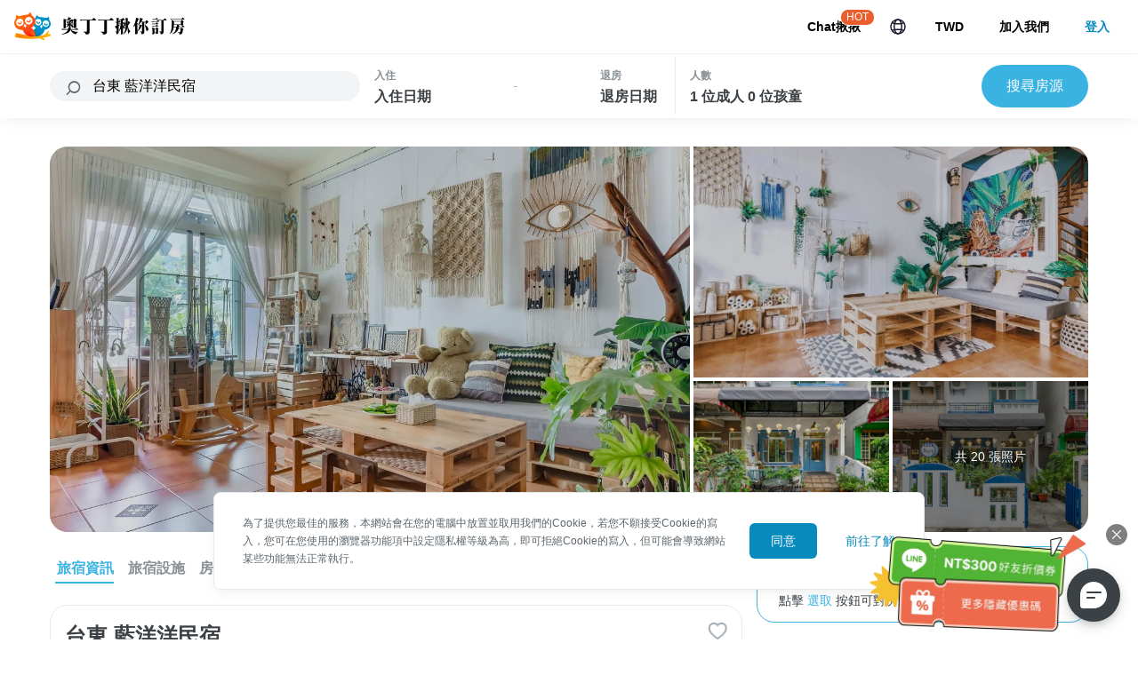

--- FILE ---
content_type: text/css
request_url: https://journey.owlting.com/css/chunk.owlCookie.c4edb2de.css
body_size: 589
content:
#cookie-notification[data-v-aee5d096]{left:50%;-webkit-transform:translateX(-50%);transform:translateX(-50%)}#cookie-notification .container[data-v-aee5d096]{max-width:800px;padding:24px 16px}@media (min-width:768px){#cookie-notification .container[data-v-aee5d096]{padding:24px 0 24px 32px}}#cookie-notification .container .button-group a[data-v-aee5d096],#cookie-notification .container .button-group button[data-v-aee5d096]{font-size:.875rem!important;padding-top:.25rem!important;padding-bottom:.25rem!important}@media (min-width:768px){#cookie-notification .container .button-group a[data-v-aee5d096],#cookie-notification .container .button-group button[data-v-aee5d096]{padding-top:.5rem!important;padding-bottom:.5rem!important}}

--- FILE ---
content_type: text/css
request_url: https://journey.owlting.com/css/vendors-app.98f0a3c5.css
body_size: 593
content:
.agile:active,.agile :active,.agile:focus,.agile :focus{outline:none}.agile__actions,.agile__track{display:-webkit-box;display:-ms-flexbox;display:flex}.agile{position:relative}.agile--ssr .agile__slides--cloned{display:none}.agile--ssr .agile__slides>*{overflow:hidden;width:0}.agile--ssr .agile__slides>:first-child{width:100%}.agile--rtl .agile__actions,.agile--rtl .agile__dots,.agile--rtl .agile__slides,.agile--rtl .agile__track{-webkit-box-orient:horizontal;-webkit-box-direction:reverse;-ms-flex-direction:row-reverse;flex-direction:row-reverse}.agile:active,.agile :active,.agile:focus,.agile :focus{outline:none}.agile__list{display:block;overflow:hidden;position:relative;width:100%}.agile__track{-webkit-box-orient:horizontal;-webkit-box-direction:normal;-ms-flex-direction:row;flex-direction:row;-ms-flex-wrap:nowrap;flex-wrap:nowrap}.agile__actions,.agile__track{display:-webkit-box;display:-ms-flexbox;display:flex}.agile__actions{-webkit-box-pack:justify;-ms-flex-pack:justify;justify-content:space-between}.agile--no-nav-buttons .agile__actions{-webkit-box-pack:center;-ms-flex-pack:center;justify-content:center}.agile__slides{-webkit-box-align:center;-ms-flex-align:center;align-items:center;display:-webkit-box;display:-ms-flexbox;display:flex;-webkit-box-orient:horizontal;-webkit-box-direction:normal;-ms-flex-direction:row;flex-direction:row;-webkit-box-flex:1;-ms-flex-positive:1;flex-grow:1;-ms-flex-negative:unset;flex-shrink:unset;-ms-flex-wrap:nowrap;flex-wrap:nowrap;-webkit-box-pack:start;-ms-flex-pack:start;justify-content:flex-start}.agile--disabled .agile__slides{display:block;width:100%}.agile__slide{display:block;-webkit-box-flex:1;-ms-flex-positive:1;flex-grow:1;-ms-flex-negative:0;flex-shrink:0}.agile__slide,.agile__slide *{-webkit-user-drag:none}.agile--fade .agile__slide{opacity:0;position:relative;z-index:0}.agile--fade .agile__slide--active{opacity:1;z-index:2}.agile--fade .agile__slide--expiring{opacity:1;-webkit-transition-duration:0s;transition-duration:0s;z-index:1}.agile__nav-button[disabled]{cursor:default}.agile__dots{-webkit-box-align:center;-ms-flex-align:center;align-items:center;display:-webkit-box;display:-ms-flexbox;display:flex;list-style:none;padding:0;white-space:nowrap}.agile__dot button{cursor:pointer;display:block;font-size:0;line-height:0}

--- FILE ---
content_type: text/css
request_url: https://journey.owlting.com/css/chunk-c734acea.44adefca.css
body_size: 254
content:
.promoteBanner--desktop{position:fixed;-webkit-box-orient:vertical;-webkit-box-direction:normal;-ms-flex-direction:column;flex-direction:column;-webkit-box-align:end;-ms-flex-align:end;align-items:flex-end;bottom:0;right:24px;z-index:5}.promoteBanner--desktop .announcement-label{-webkit-box-flex:0;-ms-flex-positive:0;flex-grow:0;-webkit-transform:translateY(25px);transform:translateY(25px)}.promoteBanner--desktop .announcement-label,.promoteBanner--desktop figure{-webkit-transition:-webkit-transform .3s ease-in-out;transition:-webkit-transform .3s ease-in-out;transition:transform .3s ease-in-out;transition:transform .3s ease-in-out,-webkit-transform .3s ease-in-out}.promoteBanner--desktop figure{width:130px;height:170px;z-index:20;cursor:pointer;-webkit-transform:translateY(40px);transform:translateY(40px)}.promoteBanner--desktop figure:hover,.promoteBanner--desktop figure:hover~.announcement-label{-webkit-transform:translateY(0);transform:translateY(0)}.promoteBanner--desktop figure span{width:100%;text-align:center;left:50%;top:10px;-webkit-transform:translateX(-50%);transform:translateX(-50%)}.promoteBanner--desktop figure img{width:100%;max-width:130px}.promoteBanner--mobile{position:fixed;width:100%;-webkit-box-orient:vertical;-webkit-box-direction:normal;-ms-flex-direction:column;flex-direction:column;-webkit-box-align:end;-ms-flex-align:end;align-items:flex-end;right:0;bottom:0;z-index:5;padding:8px}.promoteBanner--mobile figure{max-width:360px}.promoteBanner--mobile figure .owl-status-error{position:absolute;color:#fff;padding:.25rem;right:-2px;top:0}.promoteBanner--mobile figure img{width:100%;display:block}

--- FILE ---
content_type: text/css
request_url: https://journey.owlting.com/css/chunk-5516b180.1c479b44.css
body_size: 204
content:
.tripAdvisor__review[data-v-78c21144]{width:100%}.tripAdvisor__review[data-v-78c21144]:not(:first-child){margin-top:2rem}@media (min-width:768px){.tripAdvisor__review[data-v-78c21144]{-webkit-box-flex:1;-ms-flex:1 1 0%;flex:1 1 0%}.tripAdvisor__review[data-v-78c21144]:not(:first-child){margin-top:0}}.tripAdvisor__review--left[data-v-78c21144]{border-color:#e6eaed;padding-right:.25rem}@media (min-width:768px){.tripAdvisor__review--left[data-v-78c21144]{border-right-width:1px}}.tripAdvisor__review--right[data-v-78c21144]{padding-left:.25rem}.tripAdvisor__review__row[data-v-78c21144]{display:-webkit-box;display:-ms-flexbox;display:flex;-webkit-box-pack:justify;-ms-flex-pack:justify;justify-content:space-between;-webkit-box-align:center;-ms-flex-align:center;align-items:center;margin-left:.5rem;margin-right:.5rem;padding-top:.5rem;padding-bottom:.5rem}.tripAdvisor__review__row[data-v-78c21144]:not(:last-child){border-bottom-width:1px;border-color:#f2f4f6}.tripAdvisor__review .ratingBar[data-v-78c21144]{height:10px;width:160px;margin-right:.5rem}.tripAdvisor__review .ratingBar__grey[data-v-78c21144]{display:inline-block;background-color:#e6eaed;height:100%}.tripAdvisor__review .ratingBar__green[data-v-78c21144]{display:inline-block;background-color:#00a680;height:100%}

--- FILE ---
content_type: text/css
request_url: https://journey.owlting.com/css/chunk-f7b27b44.c22aa1aa.css
body_size: 1305
content:
.subscribe-form[data-v-0e250202]{-webkit-box-align:center;-ms-flex-align:center;align-items:center;height:70vh}.result-form[data-v-0e250202],.subscribe-form[data-v-0e250202]{display:-webkit-box;display:-ms-flexbox;display:flex;-webkit-box-pack:center;-ms-flex-pack:center;justify-content:center}.result-form[data-v-0e250202]{padding-left:1rem;padding-right:1rem;padding-top:2.5rem;padding-bottom:2.5rem}@media (min-width:768px){.result-form[data-v-0e250202]{padding-left:2.5rem;padding-right:2.5rem}}.planCard[data-v-4473d73a]:first-child{margin-top:1rem}.planCard[data-v-4473d73a]:not(:last-child){margin-bottom:1rem}.button-group[data-v-4473d73a]{position:relative;min-width:122px}.button-group button[data-v-4473d73a]{padding-top:.25rem;padding-bottom:.25rem;font-size:.875rem;height:32px;line-height:24px;-webkit-box-sizing:border-box;box-sizing:border-box}.button-group__select[data-v-4473d73a]{background-color:#fff;border-top-left-radius:9999px;border-bottom-left-radius:9999px;padding-left:1rem;padding-right:1rem;text-align:left;width:50%;border:1px solid #078abc;border-right-width:0;color:#078abc;max-width:-webkit-fit-content;max-width:-moz-fit-content;max-width:fit-content}.button-group__img[data-v-4473d73a]{position:absolute;-webkit-transform:translateX(-50%);transform:translateX(-50%);z-index:1}.button-group__bargain[data-v-4473d73a]{color:#fff;border-top-right-radius:9999px;border-bottom-right-radius:9999px;padding-left:1rem;padding-right:1rem;text-align:right;position:relative;width:50%;background:#3ab3e2;border:1px solid #3ab3e2;max-width:-webkit-fit-content;max-width:-moz-fit-content;max-width:fit-content}.button-group__bargain[data-v-4473d73a]:before{display:block;content:"";position:absolute;left:-11px;border-bottom:32px solid #3ab3e2;border-left:10px solid transparent;top:-1px;bottom:-1px}.isPlanActivate[data-v-4473d73a]{border-top-width:1px!important;border-color:#3ab3e2;border-radius:.25rem}.planIndex[data-v-4473d73a]{position:absolute;border-bottom-right-radius:.25rem;border-bottom-left-radius:.25rem;color:#fff;display:inline-block;font-size:.75rem;padding-top:.25rem;padding-bottom:.25rem;padding-left:.5rem;padding-right:.5rem;line-height:1rem;top:0;left:16px}@media (min-width:768px){.planCard .vue-numeric-input{max-width:150px}}.planCard .vue-numeric-input .numeric-input{background-color:#fff!important;font-weight:700!important;font-size:1.125rem!important}.planCard .vue-numeric-input button.btn{padding:0!important}.planCard .vue-numeric-input button.btn[disabled]{cursor:not-allowed!important}.planCard .vue-numeric-input .btn-decrement{background-color:#fff!important;color:#3c4145!important;border-radius:9999px!important;border-width:1px!important;border-color:#e6eaed!important;width:40px!important;height:40px!important}.planCard .vue-numeric-input .btn-decrement .btn-icon:after,.planCard .vue-numeric-input .btn-decrement .btn-icon:before{background-color:#000!important}.planCard .vue-numeric-input .btn-increment{background-color:#fff!important;color:#3c4145!important;border-radius:9999px!important;border-width:1px!important;border-color:#e6eaed!important;width:40px!important;height:40px!important}.planCard .vue-numeric-input .btn-increment .btn-icon:after,.planCard .vue-numeric-input .btn-increment .btn-icon:before{background-color:#000!important}.hover-gallery__wrap[data-v-462ced30]{position:absolute;z-index:10;background-color:#fff;padding:.5rem;border-radius:.25rem;-webkit-box-shadow:0 25px 40px -15px rgba(92,101,107,.2);box-shadow:0 25px 40px -15px rgba(92,101,107,.2);overflow:hidden;width:410px}.hover-gallery__display[data-v-462ced30]{width:100%;overflow:hidden;margin-bottom:.5rem;height:80%}.hover-gallery__display__image[data-v-462ced30]{width:100%;height:100%;-o-object-fit:contain;object-fit:contain;padding-top:69.1542288557%;background-position:50%;background-repeat:no-repeat;background-size:contain}.hover-gallery__thumbs[data-v-462ced30]{display:-webkit-box;display:-ms-flexbox;display:flex;overflow:hidden;-webkit-box-pack:justify;-ms-flex-pack:justify;justify-content:space-between;-webkit-box-align:center;-ms-flex-align:center;align-items:center}.hover-gallery__thumbs__item[data-v-462ced30]{width:25%;opacity:.5;-webkit-transition:all .3s ease;transition:all .3s ease;margin-right:4px}.hover-gallery__thumbs__item.activate[data-v-462ced30]{opacity:1}.hover-gallery__thumbs__item__img[data-v-462ced30]{padding-top:69.1542288557%;background-position:50%;background-repeat:no-repeat;background-size:cover}.toggleGallery-leave[data-v-462ced30]{opacity:1}.toggleGallery-leave-active[data-v-462ced30]{-webkit-transition:all .05s ease-out;transition:all .05s ease-out}.toggleGallery-leave-to[data-v-462ced30]{opacity:.5;-webkit-transform:translateX(0);transform:translateX(0)}.toggleGallery-enter[data-v-462ced30]{opacity:.5;-webkit-transform:translateX(-30px);transform:translateX(-30px)}.toggleGallery-enter-active[data-v-462ced30]{-webkit-transition:all .15s ease-out;transition:all .15s ease-out}.fade-leave[data-v-462ced30],.toggleGallery-enter-to[data-v-462ced30]{opacity:1}.fade-leave-active[data-v-462ced30]{display:none}.fade-enter[data-v-462ced30],.fade-leave-to[data-v-462ced30]{opacity:.5}.fade-enter-active[data-v-462ced30]{-webkit-transition:opacity .3s ease-out;transition:opacity .3s ease-out}.fade-enter-to[data-v-462ced30]{opacity:1}.roomDetail[data-v-f68bdcee]{margin-bottom:1.5rem}.roomDetail .checkTimeBlock[data-v-f68bdcee]{padding-left:1rem;padding-right:1rem}@media (min-width:768px){.roomDetail .checkTimeBlock[data-v-f68bdcee]{padding-left:0;padding-right:0;padding-top:1rem;padding-bottom:1rem}}.roomDetail .checkTimeBlock>div[data-v-f68bdcee]{-webkit-box-flex:1;-ms-flex:1 1 auto;flex:1 1 auto;padding-top:1rem;padding-bottom:1rem;-ms-flex-preferred-size:0;flex-basis:0}@media (min-width:768px){.roomDetail .checkTimeBlock>div[data-v-f68bdcee]{padding-left:1rem;padding-right:1rem;padding-top:0;padding-bottom:0}}.roomDetail .checkTimeBlock>div+div[data-v-f68bdcee]{border-color:#d1d7dd;border-width:1px 0 0 0}@media (min-width:768px){.roomDetail .checkTimeBlock>div+div[data-v-f68bdcee]{border-width:0 0 0 1px}}.roomDetail__cover[data-v-f68bdcee]{border-radius:.375rem;margin:.5rem;margin-bottom:1.5rem;padding-top:68.5714285714%;background-position:50%;background-repeat:no-repeat;background-size:cover}.room[data-v-41f5e0b8]{margin-bottom:0}@media (min-width:576px){.room[data-v-41f5e0b8]{margin-bottom:1rem}}.room__card.disabled[data-v-41f5e0b8]{opacity:.5}.room__card .room__card__cover[data-v-41f5e0b8]{padding-top:68.5714285714%;background-size:cover;background-position:50%;position:relative}@media (min-width:576px){.room__content[data-v-41f5e0b8]{border-bottom-left-radius:20px;border-bottom-right-radius:20px}}.stockStatus[data-v-41f5e0b8]{position:absolute;top:0;left:8px}.stockStatus .os-tag[data-v-41f5e0b8]{border-radius:9999px;font-size:.75rem;line-height:1rem;padding-left:.5rem;padding-right:.5rem}

--- FILE ---
content_type: application/javascript
request_url: https://journey.owlting.com/js/chunk.readable-stream.f4d5c9e7.js
body_size: 7115
content:
(window["webpackJsonp"]=window["webpackJsonp"]||[]).push([["chunk.readable-stream"],{"0960":function(e,t,n){e.exports=n("b19a")},"27bf":function(e,t,n){"use strict";e.exports=o;var r=n("b19a"),i=Object.create(n("3a7c"));function a(e,t){var n=this._transformState;n.transforming=!1;var r=n.writecb;if(!r)return this.emit("error",new Error("write callback called multiple times"));n.writechunk=null,n.writecb=null,null!=t&&this.push(t),r(e);var i=this._readableState;i.reading=!1,(i.needReadable||i.length<i.highWaterMark)&&this._read(i.highWaterMark)}function o(e){if(!(this instanceof o))return new o(e);r.call(this,e),this._transformState={afterTransform:a.bind(this),needTransform:!1,transforming:!1,writecb:null,writechunk:null,writeencoding:null},this._readableState.needReadable=!0,this._readableState.sync=!1,e&&("function"===typeof e.transform&&(this._transform=e.transform),"function"===typeof e.flush&&(this._flush=e.flush)),this.on("prefinish",s)}function s(){var e=this;"function"===typeof this._flush?this._flush((function(t,n){d(e,t,n)})):d(this,null,null)}function d(e,t,n){if(t)return e.emit("error",t);if(null!=n&&e.push(n),e._writableState.length)throw new Error("Calling transform done when ws.length != 0");if(e._transformState.transforming)throw new Error("Calling transform done when still transforming");return e.push(null)}i.inherits=n("3fb5"),i.inherits(o,r),o.prototype.push=function(e,t){return this._transformState.needTransform=!1,r.prototype.push.call(this,e,t)},o.prototype._transform=function(e,t,n){throw new Error("_transform() is not implemented")},o.prototype._write=function(e,t,n){var r=this._transformState;if(r.writecb=n,r.writechunk=e,r.writeencoding=t,!r.transforming){var i=this._readableState;(r.needTransform||i.needReadable||i.length<i.highWaterMark)&&this._read(i.highWaterMark)}},o.prototype._read=function(e){var t=this._transformState;null!==t.writechunk&&t.writecb&&!t.transforming?(t.transforming=!0,this._transform(t.writechunk,t.writeencoding,t.afterTransform)):t.needTransform=!0},o.prototype._destroy=function(e,t){var n=this;r.prototype._destroy.call(this,e,(function(e){t(e),n.emit("close")}))}},"2c63":function(e,t,n){e.exports=n("dc14")},"429b":function(e,t,n){e.exports=n("faa1").EventEmitter},4681:function(e,t,n){"use strict";var r=n("966d");function i(e,t){var n=this,i=this._readableState&&this._readableState.destroyed,a=this._writableState&&this._writableState.destroyed;return i||a?(t?t(e):!e||this._writableState&&this._writableState.errorEmitted||r.nextTick(o,this,e),this):(this._readableState&&(this._readableState.destroyed=!0),this._writableState&&(this._writableState.destroyed=!0),this._destroy(e||null,(function(e){!t&&e?(r.nextTick(o,n,e),n._writableState&&(n._writableState.errorEmitted=!0)):t&&t(e)})),this)}function a(){this._readableState&&(this._readableState.destroyed=!1,this._readableState.reading=!1,this._readableState.ended=!1,this._readableState.endEmitted=!1),this._writableState&&(this._writableState.destroyed=!1,this._writableState.ended=!1,this._writableState.ending=!1,this._writableState.finished=!1,this._writableState.errorEmitted=!1)}function o(e,t){e.emit("error",t)}e.exports={destroy:i,undestroy:a}},"5e1a":function(e,t,n){"use strict";function r(e,t){if(!(e instanceof t))throw new TypeError("Cannot call a class as a function")}var i=n("a8f0").Buffer,a=n(5);function o(e,t,n){e.copy(t,n)}e.exports=function(){function e(){r(this,e),this.head=null,this.tail=null,this.length=0}return e.prototype.push=function(e){var t={data:e,next:null};this.length>0?this.tail.next=t:this.head=t,this.tail=t,++this.length},e.prototype.unshift=function(e){var t={data:e,next:this.head};0===this.length&&(this.tail=t),this.head=t,++this.length},e.prototype.shift=function(){if(0!==this.length){var e=this.head.data;return 1===this.length?this.head=this.tail=null:this.head=this.head.next,--this.length,e}},e.prototype.clear=function(){this.head=this.tail=null,this.length=0},e.prototype.join=function(e){if(0===this.length)return"";var t=this.head,n=""+t.data;while(t=t.next)n+=e+t.data;return n},e.prototype.concat=function(e){if(0===this.length)return i.alloc(0);if(1===this.length)return this.head.data;var t=i.allocUnsafe(e>>>0),n=this.head,r=0;while(n)o(n.data,t,r),r+=n.data.length,n=n.next;return t},e}(),a&&a.inspect&&a.inspect.custom&&(e.exports.prototype[a.inspect.custom]=function(){var e=a.inspect({length:this.length});return this.constructor.name+" "+e})},"780f":function(e,t,n){"use strict";e.exports=a;var r=n("27bf"),i=Object.create(n("3a7c"));function a(e){if(!(this instanceof a))return new a(e);r.call(this,e)}i.inherits=n("3fb5"),i.inherits(a,r),a.prototype._transform=function(e,t,n){n(null,e)}},a8f0:function(e,t,n){var r=n("b639"),i=r.Buffer;function a(e,t){for(var n in e)t[n]=e[n]}function o(e,t,n){return i(e,t,n)}i.from&&i.alloc&&i.allocUnsafe&&i.allocUnsafeSlow?e.exports=r:(a(r,t),t.Buffer=o),a(i,o),o.from=function(e,t,n){if("number"===typeof e)throw new TypeError("Argument must not be a number");return i(e,t,n)},o.alloc=function(e,t,n){if("number"!==typeof e)throw new TypeError("Argument must be a number");var r=i(e);return void 0!==t?"string"===typeof n?r.fill(t,n):r.fill(t):r.fill(0),r},o.allocUnsafe=function(e){if("number"!==typeof e)throw new TypeError("Argument must be a number");return i(e)},o.allocUnsafeSlow=function(e){if("number"!==typeof e)throw new TypeError("Argument must be a number");return r.SlowBuffer(e)}},ad71:function(e,t,n){"use strict";(function(t,r){var i=n("966d");e.exports=S;var a,o=n("e3db");S.ReadableState=_;n("faa1").EventEmitter;var s=function(e,t){return e.listeners(t).length},d=n("429b"),u=n("a8f0").Buffer,l=t.Uint8Array||function(){};function f(e){return u.from(e)}function h(e){return u.isBuffer(e)||e instanceof l}var c=Object.create(n("3a7c"));c.inherits=n("3fb5");var p=n(4),b=void 0;b=p&&p.debuglog?p.debuglog("stream"):function(){};var g,w=n("5e1a"),y=n("4681");c.inherits(S,d);var m=["error","close","destroy","pause","resume"];function v(e,t,n){if("function"===typeof e.prependListener)return e.prependListener(t,n);e._events&&e._events[t]?o(e._events[t])?e._events[t].unshift(n):e._events[t]=[n,e._events[t]]:e.on(t,n)}function _(e,t){a=a||n("b19a"),e=e||{};var r=t instanceof a;this.objectMode=!!e.objectMode,r&&(this.objectMode=this.objectMode||!!e.readableObjectMode);var i=e.highWaterMark,o=e.readableHighWaterMark,s=this.objectMode?16:16384;this.highWaterMark=i||0===i?i:r&&(o||0===o)?o:s,this.highWaterMark=Math.floor(this.highWaterMark),this.buffer=new w,this.length=0,this.pipes=null,this.pipesCount=0,this.flowing=null,this.ended=!1,this.endEmitted=!1,this.reading=!1,this.sync=!0,this.needReadable=!1,this.emittedReadable=!1,this.readableListening=!1,this.resumeScheduled=!1,this.destroyed=!1,this.defaultEncoding=e.defaultEncoding||"utf8",this.awaitDrain=0,this.readingMore=!1,this.decoder=null,this.encoding=null,e.encoding&&(g||(g=n("7d72").StringDecoder),this.decoder=new g(e.encoding),this.encoding=e.encoding)}function S(e){if(a=a||n("b19a"),!(this instanceof S))return new S(e);this._readableState=new _(e,this),this.readable=!0,e&&("function"===typeof e.read&&(this._read=e.read),"function"===typeof e.destroy&&(this._destroy=e.destroy)),d.call(this)}function k(e,t,n,r,i){var a,o=e._readableState;null===t?(o.reading=!1,W(e,o)):(i||(a=x(o,t)),a?e.emit("error",a):o.objectMode||t&&t.length>0?("string"===typeof t||o.objectMode||Object.getPrototypeOf(t)===u.prototype||(t=f(t)),r?o.endEmitted?e.emit("error",new Error("stream.unshift() after end event")):M(e,o,t,!0):o.ended?e.emit("error",new Error("stream.push() after EOF")):(o.reading=!1,o.decoder&&!n?(t=o.decoder.write(t),o.objectMode||0!==t.length?M(e,o,t,!1):O(e,o)):M(e,o,t,!1))):r||(o.reading=!1));return R(o)}function M(e,t,n,r){t.flowing&&0===t.length&&!t.sync?(e.emit("data",n),e.read(0)):(t.length+=t.objectMode?1:n.length,r?t.buffer.unshift(n):t.buffer.push(n),t.needReadable&&q(e)),O(e,t)}function x(e,t){var n;return h(t)||"string"===typeof t||void 0===t||e.objectMode||(n=new TypeError("Invalid non-string/buffer chunk")),n}function R(e){return!e.ended&&(e.needReadable||e.length<e.highWaterMark||0===e.length)}Object.defineProperty(S.prototype,"destroyed",{get:function(){return void 0!==this._readableState&&this._readableState.destroyed},set:function(e){this._readableState&&(this._readableState.destroyed=e)}}),S.prototype.destroy=y.destroy,S.prototype._undestroy=y.undestroy,S.prototype._destroy=function(e,t){this.push(null),t(e)},S.prototype.push=function(e,t){var n,r=this._readableState;return r.objectMode?n=!0:"string"===typeof e&&(t=t||r.defaultEncoding,t!==r.encoding&&(e=u.from(e,t),t=""),n=!0),k(this,e,t,!1,n)},S.prototype.unshift=function(e){return k(this,e,null,!0,!1)},S.prototype.isPaused=function(){return!1===this._readableState.flowing},S.prototype.setEncoding=function(e){return g||(g=n("7d72").StringDecoder),this._readableState.decoder=new g(e),this._readableState.encoding=e,this};var E=8388608;function j(e){return e>=E?e=E:(e--,e|=e>>>1,e|=e>>>2,e|=e>>>4,e|=e>>>8,e|=e>>>16,e++),e}function T(e,t){return e<=0||0===t.length&&t.ended?0:t.objectMode?1:e!==e?t.flowing&&t.length?t.buffer.head.data.length:t.length:(e>t.highWaterMark&&(t.highWaterMark=j(e)),e<=t.length?e:t.ended?t.length:(t.needReadable=!0,0))}function W(e,t){if(!t.ended){if(t.decoder){var n=t.decoder.end();n&&n.length&&(t.buffer.push(n),t.length+=t.objectMode?1:n.length)}t.ended=!0,q(e)}}function q(e){var t=e._readableState;t.needReadable=!1,t.emittedReadable||(b("emitReadable",t.flowing),t.emittedReadable=!0,t.sync?i.nextTick(C,e):C(e))}function C(e){b("emit readable"),e.emit("readable"),F(e)}function O(e,t){t.readingMore||(t.readingMore=!0,i.nextTick(B,e,t))}function B(e,t){var n=t.length;while(!t.reading&&!t.flowing&&!t.ended&&t.length<t.highWaterMark){if(b("maybeReadMore read 0"),e.read(0),n===t.length)break;n=t.length}t.readingMore=!1}function D(e){return function(){var t=e._readableState;b("pipeOnDrain",t.awaitDrain),t.awaitDrain&&t.awaitDrain--,0===t.awaitDrain&&s(e,"data")&&(t.flowing=!0,F(e))}}function L(e){b("readable nexttick read 0"),e.read(0)}function P(e,t){t.resumeScheduled||(t.resumeScheduled=!0,i.nextTick(U,e,t))}function U(e,t){t.reading||(b("resume read 0"),e.read(0)),t.resumeScheduled=!1,t.awaitDrain=0,e.emit("resume"),F(e),t.flowing&&!t.reading&&e.read(0)}function F(e){var t=e._readableState;b("flow",t.flowing);while(t.flowing&&null!==e.read());}function H(e,t){return 0===t.length?null:(t.objectMode?n=t.buffer.shift():!e||e>=t.length?(n=t.decoder?t.buffer.join(""):1===t.buffer.length?t.buffer.head.data:t.buffer.concat(t.length),t.buffer.clear()):n=I(e,t.buffer,t.decoder),n);var n}function I(e,t,n){var r;return e<t.head.data.length?(r=t.head.data.slice(0,e),t.head.data=t.head.data.slice(e)):r=e===t.head.data.length?t.shift():n?A(e,t):J(e,t),r}function A(e,t){var n=t.head,r=1,i=n.data;e-=i.length;while(n=n.next){var a=n.data,o=e>a.length?a.length:e;if(o===a.length?i+=a:i+=a.slice(0,e),e-=o,0===e){o===a.length?(++r,n.next?t.head=n.next:t.head=t.tail=null):(t.head=n,n.data=a.slice(o));break}++r}return t.length-=r,i}function J(e,t){var n=u.allocUnsafe(e),r=t.head,i=1;r.data.copy(n),e-=r.data.length;while(r=r.next){var a=r.data,o=e>a.length?a.length:e;if(a.copy(n,n.length-e,0,o),e-=o,0===e){o===a.length?(++i,r.next?t.head=r.next:t.head=t.tail=null):(t.head=r,r.data=a.slice(o));break}++i}return t.length-=i,n}function z(e){var t=e._readableState;if(t.length>0)throw new Error('"endReadable()" called on non-empty stream');t.endEmitted||(t.ended=!0,i.nextTick(G,t,e))}function G(e,t){e.endEmitted||0!==e.length||(e.endEmitted=!0,t.readable=!1,t.emit("end"))}function K(e,t){for(var n=0,r=e.length;n<r;n++)if(e[n]===t)return n;return-1}S.prototype.read=function(e){b("read",e),e=parseInt(e,10);var t=this._readableState,n=e;if(0!==e&&(t.emittedReadable=!1),0===e&&t.needReadable&&(t.length>=t.highWaterMark||t.ended))return b("read: emitReadable",t.length,t.ended),0===t.length&&t.ended?z(this):q(this),null;if(e=T(e,t),0===e&&t.ended)return 0===t.length&&z(this),null;var r,i=t.needReadable;return b("need readable",i),(0===t.length||t.length-e<t.highWaterMark)&&(i=!0,b("length less than watermark",i)),t.ended||t.reading?(i=!1,b("reading or ended",i)):i&&(b("do read"),t.reading=!0,t.sync=!0,0===t.length&&(t.needReadable=!0),this._read(t.highWaterMark),t.sync=!1,t.reading||(e=T(n,t))),r=e>0?H(e,t):null,null===r?(t.needReadable=!0,e=0):t.length-=e,0===t.length&&(t.ended||(t.needReadable=!0),n!==e&&t.ended&&z(this)),null!==r&&this.emit("data",r),r},S.prototype._read=function(e){this.emit("error",new Error("_read() is not implemented"))},S.prototype.pipe=function(e,t){var n=this,a=this._readableState;switch(a.pipesCount){case 0:a.pipes=e;break;case 1:a.pipes=[a.pipes,e];break;default:a.pipes.push(e);break}a.pipesCount+=1,b("pipe count=%d opts=%j",a.pipesCount,t);var o=(!t||!1!==t.end)&&e!==r.stdout&&e!==r.stderr,d=o?l:_;function u(e,t){b("onunpipe"),e===n&&t&&!1===t.hasUnpiped&&(t.hasUnpiped=!0,c())}function l(){b("onend"),e.end()}a.endEmitted?i.nextTick(d):n.once("end",d),e.on("unpipe",u);var f=D(n);e.on("drain",f);var h=!1;function c(){b("cleanup"),e.removeListener("close",y),e.removeListener("finish",m),e.removeListener("drain",f),e.removeListener("error",w),e.removeListener("unpipe",u),n.removeListener("end",l),n.removeListener("end",_),n.removeListener("data",g),h=!0,!a.awaitDrain||e._writableState&&!e._writableState.needDrain||f()}var p=!1;function g(t){b("ondata"),p=!1;var r=e.write(t);!1!==r||p||((1===a.pipesCount&&a.pipes===e||a.pipesCount>1&&-1!==K(a.pipes,e))&&!h&&(b("false write response, pause",n._readableState.awaitDrain),n._readableState.awaitDrain++,p=!0),n.pause())}function w(t){b("onerror",t),_(),e.removeListener("error",w),0===s(e,"error")&&e.emit("error",t)}function y(){e.removeListener("finish",m),_()}function m(){b("onfinish"),e.removeListener("close",y),_()}function _(){b("unpipe"),n.unpipe(e)}return n.on("data",g),v(e,"error",w),e.once("close",y),e.once("finish",m),e.emit("pipe",n),a.flowing||(b("pipe resume"),n.resume()),e},S.prototype.unpipe=function(e){var t=this._readableState,n={hasUnpiped:!1};if(0===t.pipesCount)return this;if(1===t.pipesCount)return e&&e!==t.pipes||(e||(e=t.pipes),t.pipes=null,t.pipesCount=0,t.flowing=!1,e&&e.emit("unpipe",this,n)),this;if(!e){var r=t.pipes,i=t.pipesCount;t.pipes=null,t.pipesCount=0,t.flowing=!1;for(var a=0;a<i;a++)r[a].emit("unpipe",this,n);return this}var o=K(t.pipes,e);return-1===o||(t.pipes.splice(o,1),t.pipesCount-=1,1===t.pipesCount&&(t.pipes=t.pipes[0]),e.emit("unpipe",this,n)),this},S.prototype.on=function(e,t){var n=d.prototype.on.call(this,e,t);if("data"===e)!1!==this._readableState.flowing&&this.resume();else if("readable"===e){var r=this._readableState;r.endEmitted||r.readableListening||(r.readableListening=r.needReadable=!0,r.emittedReadable=!1,r.reading?r.length&&q(this):i.nextTick(L,this))}return n},S.prototype.addListener=S.prototype.on,S.prototype.resume=function(){var e=this._readableState;return e.flowing||(b("resume"),e.flowing=!0,P(this,e)),this},S.prototype.pause=function(){return b("call pause flowing=%j",this._readableState.flowing),!1!==this._readableState.flowing&&(b("pause"),this._readableState.flowing=!1,this.emit("pause")),this},S.prototype.wrap=function(e){var t=this,n=this._readableState,r=!1;for(var i in e.on("end",(function(){if(b("wrapped end"),n.decoder&&!n.ended){var e=n.decoder.end();e&&e.length&&t.push(e)}t.push(null)})),e.on("data",(function(i){if(b("wrapped data"),n.decoder&&(i=n.decoder.write(i)),(!n.objectMode||null!==i&&void 0!==i)&&(n.objectMode||i&&i.length)){var a=t.push(i);a||(r=!0,e.pause())}})),e)void 0===this[i]&&"function"===typeof e[i]&&(this[i]=function(t){return function(){return e[t].apply(e,arguments)}}(i));for(var a=0;a<m.length;a++)e.on(m[a],this.emit.bind(this,m[a]));return this._read=function(t){b("wrapped _read",t),r&&(r=!1,e.resume())},this},Object.defineProperty(S.prototype,"readableHighWaterMark",{enumerable:!1,get:function(){return this._readableState.highWaterMark}}),S._fromList=H}).call(this,n("c8ba"),n("f28c"))},b19a:function(e,t,n){"use strict";var r=n("966d"),i=Object.keys||function(e){var t=[];for(var n in e)t.push(n);return t};e.exports=f;var a=Object.create(n("3a7c"));a.inherits=n("3fb5");var o=n("ad71"),s=n("dc14");a.inherits(f,o);for(var d=i(s.prototype),u=0;u<d.length;u++){var l=d[u];f.prototype[l]||(f.prototype[l]=s.prototype[l])}function f(e){if(!(this instanceof f))return new f(e);o.call(this,e),s.call(this,e),e&&!1===e.readable&&(this.readable=!1),e&&!1===e.writable&&(this.writable=!1),this.allowHalfOpen=!0,e&&!1===e.allowHalfOpen&&(this.allowHalfOpen=!1),this.once("end",h)}function h(){this.allowHalfOpen||this._writableState.ended||r.nextTick(c,this)}function c(e){e.end()}Object.defineProperty(f.prototype,"writableHighWaterMark",{enumerable:!1,get:function(){return this._writableState.highWaterMark}}),Object.defineProperty(f.prototype,"destroyed",{get:function(){return void 0!==this._readableState&&void 0!==this._writableState&&(this._readableState.destroyed&&this._writableState.destroyed)},set:function(e){void 0!==this._readableState&&void 0!==this._writableState&&(this._readableState.destroyed=e,this._writableState.destroyed=e)}}),f.prototype._destroy=function(e,t){this.push(null),this.end(),r.nextTick(t,e)}},c2ae:function(e,t,n){e.exports=n("e372").PassThrough},d17b:function(e,t,n){e.exports=n("e372").Transform},dc14:function(e,t,n){"use strict";(function(t,r){var i=n("966d");function a(e){var t=this;this.next=null,this.entry=null,this.finish=function(){L(t,e)}}e.exports=m;var o,s=!t.browser&&["v0.10","v0.9."].indexOf(t.version.slice(0,5))>-1?setImmediate:i.nextTick;m.WritableState=y;var d=Object.create(n("3a7c"));d.inherits=n("3fb5");var u={deprecate:n("b7d1")},l=n("429b"),f=n("a8f0").Buffer,h=r.Uint8Array||function(){};function c(e){return f.from(e)}function p(e){return f.isBuffer(e)||e instanceof h}var b,g=n("4681");function w(){}function y(e,t){o=o||n("b19a"),e=e||{};var r=t instanceof o;this.objectMode=!!e.objectMode,r&&(this.objectMode=this.objectMode||!!e.writableObjectMode);var i=e.highWaterMark,s=e.writableHighWaterMark,d=this.objectMode?16:16384;this.highWaterMark=i||0===i?i:r&&(s||0===s)?s:d,this.highWaterMark=Math.floor(this.highWaterMark),this.finalCalled=!1,this.needDrain=!1,this.ending=!1,this.ended=!1,this.finished=!1,this.destroyed=!1;var u=!1===e.decodeStrings;this.decodeStrings=!u,this.defaultEncoding=e.defaultEncoding||"utf8",this.length=0,this.writing=!1,this.corked=0,this.sync=!0,this.bufferProcessing=!1,this.onwrite=function(e){E(t,e)},this.writecb=null,this.writelen=0,this.bufferedRequest=null,this.lastBufferedRequest=null,this.pendingcb=0,this.prefinished=!1,this.errorEmitted=!1,this.bufferedRequestCount=0,this.corkedRequestsFree=new a(this)}function m(e){if(o=o||n("b19a"),!b.call(m,this)&&!(this instanceof o))return new m(e);this._writableState=new y(e,this),this.writable=!0,e&&("function"===typeof e.write&&(this._write=e.write),"function"===typeof e.writev&&(this._writev=e.writev),"function"===typeof e.destroy&&(this._destroy=e.destroy),"function"===typeof e.final&&(this._final=e.final)),l.call(this)}function v(e,t){var n=new Error("write after end");e.emit("error",n),i.nextTick(t,n)}function _(e,t,n,r){var a=!0,o=!1;return null===n?o=new TypeError("May not write null values to stream"):"string"===typeof n||void 0===n||t.objectMode||(o=new TypeError("Invalid non-string/buffer chunk")),o&&(e.emit("error",o),i.nextTick(r,o),a=!1),a}function S(e,t,n){return e.objectMode||!1===e.decodeStrings||"string"!==typeof t||(t=f.from(t,n)),t}function k(e,t,n,r,i,a){if(!n){var o=S(t,r,i);r!==o&&(n=!0,i="buffer",r=o)}var s=t.objectMode?1:r.length;t.length+=s;var d=t.length<t.highWaterMark;if(d||(t.needDrain=!0),t.writing||t.corked){var u=t.lastBufferedRequest;t.lastBufferedRequest={chunk:r,encoding:i,isBuf:n,callback:a,next:null},u?u.next=t.lastBufferedRequest:t.bufferedRequest=t.lastBufferedRequest,t.bufferedRequestCount+=1}else M(e,t,!1,s,r,i,a);return d}function M(e,t,n,r,i,a,o){t.writelen=r,t.writecb=o,t.writing=!0,t.sync=!0,n?e._writev(i,t.onwrite):e._write(i,a,t.onwrite),t.sync=!1}function x(e,t,n,r,a){--t.pendingcb,n?(i.nextTick(a,r),i.nextTick(B,e,t),e._writableState.errorEmitted=!0,e.emit("error",r)):(a(r),e._writableState.errorEmitted=!0,e.emit("error",r),B(e,t))}function R(e){e.writing=!1,e.writecb=null,e.length-=e.writelen,e.writelen=0}function E(e,t){var n=e._writableState,r=n.sync,i=n.writecb;if(R(n),t)x(e,n,r,t,i);else{var a=q(n);a||n.corked||n.bufferProcessing||!n.bufferedRequest||W(e,n),r?s(j,e,n,a,i):j(e,n,a,i)}}function j(e,t,n,r){n||T(e,t),t.pendingcb--,r(),B(e,t)}function T(e,t){0===t.length&&t.needDrain&&(t.needDrain=!1,e.emit("drain"))}function W(e,t){t.bufferProcessing=!0;var n=t.bufferedRequest;if(e._writev&&n&&n.next){var r=t.bufferedRequestCount,i=new Array(r),o=t.corkedRequestsFree;o.entry=n;var s=0,d=!0;while(n)i[s]=n,n.isBuf||(d=!1),n=n.next,s+=1;i.allBuffers=d,M(e,t,!0,t.length,i,"",o.finish),t.pendingcb++,t.lastBufferedRequest=null,o.next?(t.corkedRequestsFree=o.next,o.next=null):t.corkedRequestsFree=new a(t),t.bufferedRequestCount=0}else{while(n){var u=n.chunk,l=n.encoding,f=n.callback,h=t.objectMode?1:u.length;if(M(e,t,!1,h,u,l,f),n=n.next,t.bufferedRequestCount--,t.writing)break}null===n&&(t.lastBufferedRequest=null)}t.bufferedRequest=n,t.bufferProcessing=!1}function q(e){return e.ending&&0===e.length&&null===e.bufferedRequest&&!e.finished&&!e.writing}function C(e,t){e._final((function(n){t.pendingcb--,n&&e.emit("error",n),t.prefinished=!0,e.emit("prefinish"),B(e,t)}))}function O(e,t){t.prefinished||t.finalCalled||("function"===typeof e._final?(t.pendingcb++,t.finalCalled=!0,i.nextTick(C,e,t)):(t.prefinished=!0,e.emit("prefinish")))}function B(e,t){var n=q(t);return n&&(O(e,t),0===t.pendingcb&&(t.finished=!0,e.emit("finish"))),n}function D(e,t,n){t.ending=!0,B(e,t),n&&(t.finished?i.nextTick(n):e.once("finish",n)),t.ended=!0,e.writable=!1}function L(e,t,n){var r=e.entry;e.entry=null;while(r){var i=r.callback;t.pendingcb--,i(n),r=r.next}t.corkedRequestsFree?t.corkedRequestsFree.next=e:t.corkedRequestsFree=e}d.inherits(m,l),y.prototype.getBuffer=function(){var e=this.bufferedRequest,t=[];while(e)t.push(e),e=e.next;return t},function(){try{Object.defineProperty(y.prototype,"buffer",{get:u.deprecate((function(){return this.getBuffer()}),"_writableState.buffer is deprecated. Use _writableState.getBuffer instead.","DEP0003")})}catch(e){}}(),"function"===typeof Symbol&&Symbol.hasInstance&&"function"===typeof Function.prototype[Symbol.hasInstance]?(b=Function.prototype[Symbol.hasInstance],Object.defineProperty(m,Symbol.hasInstance,{value:function(e){return!!b.call(this,e)||this===m&&(e&&e._writableState instanceof y)}})):b=function(e){return e instanceof this},m.prototype.pipe=function(){this.emit("error",new Error("Cannot pipe, not readable"))},m.prototype.write=function(e,t,n){var r=this._writableState,i=!1,a=!r.objectMode&&p(e);return a&&!f.isBuffer(e)&&(e=c(e)),"function"===typeof t&&(n=t,t=null),a?t="buffer":t||(t=r.defaultEncoding),"function"!==typeof n&&(n=w),r.ended?v(this,n):(a||_(this,r,e,n))&&(r.pendingcb++,i=k(this,r,a,e,t,n)),i},m.prototype.cork=function(){var e=this._writableState;e.corked++},m.prototype.uncork=function(){var e=this._writableState;e.corked&&(e.corked--,e.writing||e.corked||e.finished||e.bufferProcessing||!e.bufferedRequest||W(this,e))},m.prototype.setDefaultEncoding=function(e){if("string"===typeof e&&(e=e.toLowerCase()),!(["hex","utf8","utf-8","ascii","binary","base64","ucs2","ucs-2","utf16le","utf-16le","raw"].indexOf((e+"").toLowerCase())>-1))throw new TypeError("Unknown encoding: "+e);return this._writableState.defaultEncoding=e,this},Object.defineProperty(m.prototype,"writableHighWaterMark",{enumerable:!1,get:function(){return this._writableState.highWaterMark}}),m.prototype._write=function(e,t,n){n(new Error("_write() is not implemented"))},m.prototype._writev=null,m.prototype.end=function(e,t,n){var r=this._writableState;"function"===typeof e?(n=e,e=null,t=null):"function"===typeof t&&(n=t,t=null),null!==e&&void 0!==e&&this.write(e,t),r.corked&&(r.corked=1,this.uncork()),r.ending||r.finished||D(this,r,n)},Object.defineProperty(m.prototype,"destroyed",{get:function(){return void 0!==this._writableState&&this._writableState.destroyed},set:function(e){this._writableState&&(this._writableState.destroyed=e)}}),m.prototype.destroy=g.destroy,m.prototype._undestroy=g.undestroy,m.prototype._destroy=function(e,t){this.end(),t(e)}}).call(this,n("f28c"),n("c8ba"))},e372:function(e,t,n){t=e.exports=n("ad71"),t.Stream=t,t.Readable=t,t.Writable=n("dc14"),t.Duplex=n("b19a"),t.Transform=n("27bf"),t.PassThrough=n("780f")}}]);
//# sourceMappingURL=chunk.readable-stream.f4d5c9e7.js.map

--- FILE ---
content_type: image/svg+xml
request_url: https://journey.owlting.com/img/icon-no-breakfast.feb1ff7e.svg
body_size: 1304
content:
<svg width="24" height="24" viewBox="0 0 24 24" fill="none" xmlns="http://www.w3.org/2000/svg">
<path fill-rule="evenodd" clip-rule="evenodd" d="M11.9806 21.5514C6.70362 21.5514 2.41002 17.2578 2.41002 11.9808C2.41002 6.70375 6.70362 2.41075 11.9806 2.41075C17.2576 2.41075 21.5506 6.70375 21.5506 11.9808C21.5506 17.2578 17.2576 21.5514 11.9806 21.5514ZM11.9806 1.19995C6.03582 1.19995 1.19922 6.03595 1.19922 11.9808C1.19922 17.9256 6.03582 22.7622 11.9806 22.7622C17.9254 22.7622 22.762 17.9256 22.762 11.9808C22.762 6.03595 17.9254 1.19995 11.9806 1.19995ZM11.1142 11.0916C11.1142 11.1042 11.1142 11.1168 11.1136 11.1294C11.1058 11.4594 10.9948 11.6262 10.8016 11.7798C10.561 11.9712 10.261 12.0756 9.95382 12.0864L9.40782 12.1044V17.9862C9.40782 18.2022 9.23322 18.3774 9.01722 18.3774H8.87022C8.65422 18.3774 8.47902 18.2022 8.47902 17.9862V12.1044L8.07222 12.0912C7.75302 12.081 7.43802 11.9754 7.19862 11.7642C7.03542 11.6202 6.94542 11.463 6.94542 11.145L6.94662 9.91795V6.57535C6.94662 6.37375 7.09902 6.20815 7.29522 6.18715C7.28082 6.18535 7.26702 6.18475 7.25262 6.18475H7.33722C7.32282 6.18475 7.30902 6.18535 7.29522 6.18715C7.49142 6.20815 7.64382 6.37375 7.64382 6.57535V9.84895C7.64382 9.97735 7.74762 10.0812 7.87602 10.0812H8.28822C8.41662 10.0812 8.52042 9.97735 8.52042 9.84895V6.57535C8.52042 6.35995 8.69562 6.18475 8.91162 6.18475H9.03282C9.24882 6.18475 9.42402 6.35995 9.42402 6.57535V9.84895C9.42402 9.97735 9.52782 10.0812 9.65622 10.0812H10.0756C10.204 10.0812 10.3078 9.97735 10.3078 9.84895V6.57535C10.3078 6.35995 10.4824 6.18475 10.699 6.18475H10.7224C10.939 6.18475 11.1136 6.35995 11.1136 6.57535V11.1294L11.1142 9.91795V11.0916ZM12.2176 6.57535C12.2176 5.75155 11.5468 5.08075 10.7224 5.08075H10.699C10.3906 5.08075 10.1044 5.17435 9.86622 5.33515C9.62802 5.17435 9.34122 5.08075 9.03282 5.08075H8.91162C8.60562 5.08075 8.32062 5.17315 8.08302 5.33155C7.88862 5.20195 7.66122 5.11555 7.41342 5.08915L7.33722 5.08135V5.08075H7.33302L7.29462 5.07655L7.25682 5.08075H7.25262V5.08135L7.17642 5.08915C6.41622 5.17135 5.84262 5.81035 5.84262 6.57535V9.91795L5.84202 11.1444C5.84202 11.7468 6.04662 12.2196 6.46782 12.5916C6.72642 12.819 7.03662 12.9882 7.37562 13.0884V17.9862C7.37562 18.8106 8.04582 19.4814 8.87022 19.4814H9.01722C9.84162 19.4814 10.5118 18.8106 10.5118 17.9862V13.1178C10.8688 13.0314 11.2048 12.8694 11.4886 12.6432C11.9644 12.2652 12.2026 11.7786 12.2176 11.1558V11.1552V11.1456L12.2182 11.0916V9.91795H12.2176V6.57535ZM15.6016 12.1896V17.9586C15.6016 18.183 15.4198 18.3642 15.196 18.3642H15.022C14.7982 18.3642 14.617 18.183 14.617 17.5458V6.18475H15.1606C15.7726 6.18475 16.1386 6.63835 16.2184 7.24435L16.6456 10.8102C16.7188 11.5494 16.3444 12.1896 15.6016 12.1896ZM17.3146 7.11355C17.1538 5.89195 16.2892 5.08075 15.1606 5.08075H13.513V17.5458C13.513 19.3752 14.77 19.4676 15.022 19.4676H15.196C16.0282 19.4676 16.7056 18.7908 16.7056 17.9586V12.9972C16.8766 12.8946 17.0326 12.7668 17.1694 12.6162C17.6068 12.1332 17.8168 11.4354 17.7442 10.7016L17.3146 7.11355Z" fill="#ADB4BA"/>
</svg>


--- FILE ---
content_type: application/javascript
request_url: https://journey.owlting.com/js/chunk.marker-clusterer-plus.0441bb65.js
body_size: 3934
content:
(window["webpackJsonp"]=window["webpackJsonp"]||[]).push([["chunk.marker-clusterer-plus"],{d653:function(t,e){function i(t,e){t.getMarkerClusterer().extend(i,google.maps.OverlayView),this.cluster_=t,this.className_=t.getMarkerClusterer().getClusterClass(),this.styles_=e,this.center_=null,this.div_=null,this.sums_=null,this.visible_=!1,this.setMap(t.getMap())}function s(t){this.markerClusterer_=t,this.map_=t.getMap(),this.gridSize_=t.getGridSize(),this.minClusterSize_=t.getMinimumClusterSize(),this.averageCenter_=t.getAverageCenter(),this.markers_=[],this.center_=null,this.bounds_=null,this.clusterIcon_=new i(this,t.getStyles())}function r(t,e,i){this.extend(r,google.maps.OverlayView),e=e||[],i=i||{},this.markers_=[],this.clusters_=[],this.listeners_=[],this.activeMap_=null,this.ready_=!1,this.gridSize_=i.gridSize||60,this.minClusterSize_=i.minimumClusterSize||2,this.maxZoom_=i.maxZoom||null,this.styles_=i.styles||[],this.title_=i.title||"",this.zoomOnClick_=!0,void 0!==i.zoomOnClick&&(this.zoomOnClick_=i.zoomOnClick),this.averageCenter_=!1,void 0!==i.averageCenter&&(this.averageCenter_=i.averageCenter),this.ignoreHidden_=!1,void 0!==i.ignoreHidden&&(this.ignoreHidden_=i.ignoreHidden),this.enableRetinaIcons_=!1,void 0!==i.enableRetinaIcons&&(this.enableRetinaIcons_=i.enableRetinaIcons),this.imagePath_=i.imagePath||r.IMAGE_PATH,this.imageExtension_=i.imageExtension||r.IMAGE_EXTENSION,this.imageSizes_=i.imageSizes||r.IMAGE_SIZES,this.calculator_=i.calculator||r.CALCULATOR,this.batchSize_=i.batchSize||r.BATCH_SIZE,this.batchSizeIE_=i.batchSizeIE||r.BATCH_SIZE_IE,this.clusterClass_=i.clusterClass||"cluster",-1!==navigator.userAgent.toLowerCase().indexOf("msie")&&(this.batchSize_=this.batchSizeIE_),this.setupStyles_(),this.addMarkers(e,!0),this.setMap(t)}i.prototype.onAdd=function(){var t,e,i=this;this.div_=document.createElement("div"),this.div_.className=this.className_,this.visible_&&this.show(),this.getPanes().overlayMouseTarget.appendChild(this.div_),this.boundsChangedListener_=google.maps.event.addListener(this.getMap(),"bounds_changed",(function(){e=t})),google.maps.event.addDomListener(this.div_,"mousedown",(function(){t=!0,e=!1})),google.maps.event.addDomListener(this.div_,"click",(function(s){if(t=!1,!e){var r,o,n=i.cluster_.getMarkerClusterer();google.maps.event.trigger(n,"click",i.cluster_),google.maps.event.trigger(n,"clusterclick",i.cluster_),n.getZoomOnClick()&&(o=n.getMaxZoom(),r=i.cluster_.getBounds(),n.getMap().fitBounds(r),setTimeout((function(){n.getMap().fitBounds(r),null!==o&&n.getMap().getZoom()>o&&n.getMap().setZoom(o+1)}),100)),s.cancelBubble=!0,s.stopPropagation&&s.stopPropagation()}})),google.maps.event.addDomListener(this.div_,"mouseover",(function(){var t=i.cluster_.getMarkerClusterer();google.maps.event.trigger(t,"mouseover",i.cluster_)})),google.maps.event.addDomListener(this.div_,"mouseout",(function(){var t=i.cluster_.getMarkerClusterer();google.maps.event.trigger(t,"mouseout",i.cluster_)}))},i.prototype.onRemove=function(){this.div_&&this.div_.parentNode&&(this.hide(),google.maps.event.removeListener(this.boundsChangedListener_),google.maps.event.clearInstanceListeners(this.div_),this.div_.parentNode.removeChild(this.div_),this.div_=null)},i.prototype.draw=function(){if(this.visible_){var t=this.getPosFromLatLng_(this.center_);this.div_.style.top=t.y+"px",this.div_.style.left=t.x+"px"}},i.prototype.hide=function(){this.div_&&(this.div_.style.display="none"),this.visible_=!1},i.prototype.show=function(){if(this.div_){var t="",e=this.backgroundPosition_.split(" "),i=parseInt(e[0].replace(/^\s+|\s+$/g,""),10),s=parseInt(e[1].replace(/^\s+|\s+$/g,""),10),r=this.getPosFromLatLng_(this.center_);this.div_.style.cssText=this.createCss(r),t="<img src='"+this.url_+"' style='position: absolute; top: "+s+"px; left: "+i+"px; ",this.cluster_.getMarkerClusterer().enableRetinaIcons_||(t+="clip: rect("+-1*s+"px, "+(-1*i+this.width_)+"px, "+(-1*s+this.height_)+"px, "+-1*i+"px);"),t+="'>",this.div_.innerHTML=t+"<div style='position: absolute;top: "+this.anchorText_[0]+"px;left: "+this.anchorText_[1]+"px;color: "+this.textColor_+";font-size: "+this.textSize_+"px;font-family: "+this.fontFamily_+";font-weight: "+this.fontWeight_+";font-style: "+this.fontStyle_+";text-decoration: "+this.textDecoration_+";text-align: center;width: "+this.width_+"px;line-height:"+this.height_+"px;'>"+this.sums_.text+"</div>","undefined"===typeof this.sums_.title||""===this.sums_.title?this.div_.title=this.cluster_.getMarkerClusterer().getTitle():this.div_.title=this.sums_.title,this.div_.style.display=""}this.visible_=!0},i.prototype.useStyle=function(t){this.sums_=t;var e=Math.max(0,t.index-1);e=Math.min(this.styles_.length-1,e);var i=this.styles_[e];this.url_=i.url,this.height_=i.height,this.width_=i.width,this.anchorText_=i.anchorText||[0,0],this.anchorIcon_=i.anchorIcon||[parseInt(this.height_/2,10),parseInt(this.width_/2,10)],this.textColor_=i.textColor||"black",this.textSize_=i.textSize||11,this.textDecoration_=i.textDecoration||"none",this.fontWeight_=i.fontWeight||"bold",this.fontStyle_=i.fontStyle||"normal",this.fontFamily_=i.fontFamily||"Arial,sans-serif",this.backgroundPosition_=i.backgroundPosition||"0 0"},i.prototype.setCenter=function(t){this.center_=t},i.prototype.createCss=function(t){var e=[];return e.push("cursor: pointer;"),e.push("position: absolute; top: "+t.y+"px; left: "+t.x+"px;"),e.push("width: "+this.width_+"px; height: "+this.height_+"px;"),e.join("")},i.prototype.getPosFromLatLng_=function(t){var e=this.getProjection().fromLatLngToDivPixel(t);return e.x-=this.anchorIcon_[1],e.y-=this.anchorIcon_[0],e.x=parseInt(e.x,10),e.y=parseInt(e.y,10),e},s.prototype.getSize=function(){return this.markers_.length},s.prototype.getMarkers=function(){return this.markers_},s.prototype.getCenter=function(){return this.center_},s.prototype.getMap=function(){return this.map_},s.prototype.getMarkerClusterer=function(){return this.markerClusterer_},s.prototype.getBounds=function(){var t,e=new google.maps.LatLngBounds(this.center_,this.center_),i=this.getMarkers();for(t=0;t<i.length;t++)e.extend(i[t].getPosition());return e},s.prototype.remove=function(){this.clusterIcon_.setMap(null),this.markers_=[],delete this.markers_},s.prototype.addMarker=function(t){var e,i,s;if(this.isMarkerAlreadyAdded_(t))return!1;if(this.center_){if(this.averageCenter_){var r=this.markers_.length+1,o=(this.center_.lat()*(r-1)+t.getPosition().lat())/r,n=(this.center_.lng()*(r-1)+t.getPosition().lng())/r;this.center_=new google.maps.LatLng(o,n),this.calculateBounds_()}}else this.center_=t.getPosition(),this.calculateBounds_();if(t.isAdded=!0,this.markers_.push(t),i=this.markers_.length,s=this.markerClusterer_.getMaxZoom(),null!==s&&this.map_.getZoom()>s)t.getMap()!==this.map_&&t.setMap(this.map_);else if(i<this.minClusterSize_)t.getMap()!==this.map_&&t.setMap(this.map_);else if(i===this.minClusterSize_)for(e=0;e<i;e++)this.markers_[e].setMap(null);else t.setMap(null);return this.updateIcon_(),!0},s.prototype.isMarkerInClusterBounds=function(t){return this.bounds_.contains(t.getPosition())},s.prototype.calculateBounds_=function(){var t=new google.maps.LatLngBounds(this.center_,this.center_);this.bounds_=this.markerClusterer_.getExtendedBounds(t)},s.prototype.updateIcon_=function(){var t=this.markers_.length,e=this.markerClusterer_.getMaxZoom();if(null!==e&&this.map_.getZoom()>e)this.clusterIcon_.hide();else if(t<this.minClusterSize_)this.clusterIcon_.hide();else{var i=this.markerClusterer_.getStyles().length,s=this.markerClusterer_.getCalculator()(this.markers_,i);this.clusterIcon_.setCenter(this.center_),this.clusterIcon_.useStyle(s),this.clusterIcon_.show()}},s.prototype.isMarkerAlreadyAdded_=function(t){var e;if(this.markers_.indexOf)return-1!==this.markers_.indexOf(t);for(e=0;e<this.markers_.length;e++)if(t===this.markers_[e])return!0;return!1},r.prototype.onAdd=function(){var t=this;this.activeMap_=this.getMap(),this.ready_=!0,this.repaint(),this.listeners_=[google.maps.event.addListener(this.getMap(),"zoom_changed",(function(){t.resetViewport_(!1),this.getZoom()!==(this.get("minZoom")||0)&&this.getZoom()!==this.get("maxZoom")||google.maps.event.trigger(this,"idle")})),google.maps.event.addListener(this.getMap(),"idle",(function(){t.redraw_()}))]},r.prototype.onRemove=function(){var t;for(t=0;t<this.markers_.length;t++)this.markers_[t].getMap()!==this.activeMap_&&this.markers_[t].setMap(this.activeMap_);for(t=0;t<this.clusters_.length;t++)this.clusters_[t].remove();for(this.clusters_=[],t=0;t<this.listeners_.length;t++)google.maps.event.removeListener(this.listeners_[t]);this.listeners_=[],this.activeMap_=null,this.ready_=!1},r.prototype.draw=function(){},r.prototype.setupStyles_=function(){var t,e;if(!(this.styles_.length>0))for(t=0;t<this.imageSizes_.length;t++)e=this.imageSizes_[t],this.styles_.push({url:this.imagePath_+(t+1)+"."+this.imageExtension_,height:e,width:e})},r.prototype.fitMapToMarkers=function(){var t,e=this.getMarkers(),i=new google.maps.LatLngBounds;for(t=0;t<e.length;t++)i.extend(e[t].getPosition());this.getMap().fitBounds(i)},r.prototype.getGridSize=function(){return this.gridSize_},r.prototype.setGridSize=function(t){this.gridSize_=t},r.prototype.getMinimumClusterSize=function(){return this.minClusterSize_},r.prototype.setMinimumClusterSize=function(t){this.minClusterSize_=t},r.prototype.getMaxZoom=function(){return this.maxZoom_},r.prototype.setMaxZoom=function(t){this.maxZoom_=t},r.prototype.getStyles=function(){return this.styles_},r.prototype.setStyles=function(t){this.styles_=t},r.prototype.getTitle=function(){return this.title_},r.prototype.setTitle=function(t){this.title_=t},r.prototype.getZoomOnClick=function(){return this.zoomOnClick_},r.prototype.setZoomOnClick=function(t){this.zoomOnClick_=t},r.prototype.getAverageCenter=function(){return this.averageCenter_},r.prototype.setAverageCenter=function(t){this.averageCenter_=t},r.prototype.getIgnoreHidden=function(){return this.ignoreHidden_},r.prototype.setIgnoreHidden=function(t){this.ignoreHidden_=t},r.prototype.getEnableRetinaIcons=function(){return this.enableRetinaIcons_},r.prototype.setEnableRetinaIcons=function(t){this.enableRetinaIcons_=t},r.prototype.getImageExtension=function(){return this.imageExtension_},r.prototype.setImageExtension=function(t){this.imageExtension_=t},r.prototype.getImagePath=function(){return this.imagePath_},r.prototype.setImagePath=function(t){this.imagePath_=t},r.prototype.getImageSizes=function(){return this.imageSizes_},r.prototype.setImageSizes=function(t){this.imageSizes_=t},r.prototype.getCalculator=function(){return this.calculator_},r.prototype.setCalculator=function(t){this.calculator_=t},r.prototype.getBatchSizeIE=function(){return this.batchSizeIE_},r.prototype.setBatchSizeIE=function(t){this.batchSizeIE_=t},r.prototype.getClusterClass=function(){return this.clusterClass_},r.prototype.setClusterClass=function(t){this.clusterClass_=t},r.prototype.getMarkers=function(){return this.markers_},r.prototype.getTotalMarkers=function(){return this.markers_.length},r.prototype.getClusters=function(){return this.clusters_},r.prototype.getTotalClusters=function(){return this.clusters_.length},r.prototype.addMarker=function(t,e){this.pushMarkerTo_(t),e||this.redraw_()},r.prototype.addMarkers=function(t,e){var i;for(i in t)t.hasOwnProperty(i)&&this.pushMarkerTo_(t[i]);e||this.redraw_()},r.prototype.pushMarkerTo_=function(t){if(t.getDraggable()){var e=this;google.maps.event.addListener(t,"dragend",(function(){e.ready_&&(this.isAdded=!1,e.repaint())}))}t.isAdded=!1,this.markers_.push(t)},r.prototype.removeMarker=function(t,e){var i=this.removeMarker_(t);return!e&&i&&this.repaint(),i},r.prototype.removeMarkers=function(t,e){var i,s,r=!1;for(i=0;i<t.length;i++)s=this.removeMarker_(t[i]),r=r||s;return!e&&r&&this.repaint(),r},r.prototype.removeMarker_=function(t){var e,i=-1;if(this.markers_.indexOf)i=this.markers_.indexOf(t);else for(e=0;e<this.markers_.length;e++)if(t===this.markers_[e]){i=e;break}return-1!==i&&(t.setMap(null),this.markers_.splice(i,1),!0)},r.prototype.clearMarkers=function(){this.resetViewport_(!0),this.markers_=[]},r.prototype.repaint=function(){var t=this.clusters_.slice();this.clusters_=[],this.resetViewport_(!1),this.redraw_(),setTimeout((function(){var e;for(e=0;e<t.length;e++)t[e].remove()}),0)},r.prototype.getExtendedBounds=function(t){var e=this.getProjection(),i=new google.maps.LatLng(t.getNorthEast().lat(),t.getNorthEast().lng()),s=new google.maps.LatLng(t.getSouthWest().lat(),t.getSouthWest().lng()),r=e.fromLatLngToDivPixel(i);r.x+=this.gridSize_,r.y-=this.gridSize_;var o=e.fromLatLngToDivPixel(s);o.x-=this.gridSize_,o.y+=this.gridSize_;var n=e.fromDivPixelToLatLng(r),a=e.fromDivPixelToLatLng(o);return t.extend(n),t.extend(a),t},r.prototype.redraw_=function(){this.createClusters_(0)},r.prototype.resetViewport_=function(t){var e,i;for(e=0;e<this.clusters_.length;e++)this.clusters_[e].remove();for(this.clusters_=[],e=0;e<this.markers_.length;e++)i=this.markers_[e],i.isAdded=!1,t&&i.setMap(null)},r.prototype.distanceBetweenPoints_=function(t,e){var i=6371,s=(e.lat()-t.lat())*Math.PI/180,r=(e.lng()-t.lng())*Math.PI/180,o=Math.sin(s/2)*Math.sin(s/2)+Math.cos(t.lat()*Math.PI/180)*Math.cos(e.lat()*Math.PI/180)*Math.sin(r/2)*Math.sin(r/2),n=2*Math.atan2(Math.sqrt(o),Math.sqrt(1-o)),a=i*n;return a},r.prototype.isMarkerInBounds_=function(t,e){return e.contains(t.getPosition())},r.prototype.addToClosestCluster_=function(t){var e,i,r,o,n=4e4,a=null;for(e=0;e<this.clusters_.length;e++)r=this.clusters_[e],o=r.getCenter(),o&&(i=this.distanceBetweenPoints_(o,t.getPosition()),i<n&&(n=i,a=r));a&&a.isMarkerInClusterBounds(t)?a.addMarker(t):(r=new s(this),r.addMarker(t),this.clusters_.push(r))},r.prototype.createClusters_=function(t){var e,i,s,r=this;if(this.ready_){0===t&&(google.maps.event.trigger(this,"clusteringbegin",this),"undefined"!==typeof this.timerRefStatic&&(clearTimeout(this.timerRefStatic),delete this.timerRefStatic)),s=this.getMap().getZoom()>3?new google.maps.LatLngBounds(this.getMap().getBounds().getSouthWest(),this.getMap().getBounds().getNorthEast()):new google.maps.LatLngBounds(new google.maps.LatLng(85.02070771743472,-178.48388434375),new google.maps.LatLng(-85.08136444384544,178.00048865625));var o=this.getExtendedBounds(s),n=Math.min(t+this.batchSize_,this.markers_.length);for(e=t;e<n;e++)i=this.markers_[e],!i.isAdded&&this.isMarkerInBounds_(i,o)&&(!this.ignoreHidden_||this.ignoreHidden_&&i.getVisible())&&this.addToClosestCluster_(i);n<this.markers_.length?this.timerRefStatic=setTimeout((function(){r.createClusters_(n)}),0):(delete this.timerRefStatic,google.maps.event.trigger(this,"clusteringend",this))}},r.prototype.extend=function(t,e){return function(t){var e;for(e in t.prototype)this.prototype[e]=t.prototype[e];return this}.apply(t,[e])},r.CALCULATOR=function(t,e){var i=0,s="",r=t.length.toString(),o=r;while(0!==o)o=parseInt(o/10,10),i++;return i=Math.min(i,e),{text:r,index:i,title:s}},r.BATCH_SIZE=2e3,r.BATCH_SIZE_IE=500,r.IMAGE_PATH="https://raw.githubusercontent.com/googlemaps/v3-utility-library/master/markerclustererplus/images/m",r.IMAGE_EXTENSION="png",r.IMAGE_SIZES=[53,56,66,78,90],t.exports=r}}]);
//# sourceMappingURL=chunk.marker-clusterer-plus.0441bb65.js.map

--- FILE ---
content_type: application/javascript
request_url: https://journey.owlting.com/js/chunk-c734acea.9843dcf9.js
body_size: 970
content:
(window["webpackJsonp"]=window["webpackJsonp"]||[]).push([["chunk-c734acea"],{"281c":function(e,t,o){e.exports=o.p+"img/owj-fix-promote-en.8ecab7ca.png"},"2bbd":function(e,t,o){e.exports=o.p+"img/owl-fix-promote-zh_TW-mobile.46f46ae5.jpg"},6511:function(e,t,o){"use strict";o.r(t);var n=function(){var e=this,t=e.$createElement,o=e._self._c||t;return e.isPromoteEventShow?o("span",{staticClass:"promoteBanner"},[e.isExclude?e._e():o("div",{staticClass:"promoteBanner--desktop hidden lg:flex"},[o("router-link",{attrs:{to:e.promoteEventUrl}},[o("figure",{staticClass:"relative mt-24"},[o("img",{attrs:{src:e.promoteCouponImage,alt:"OwlJourney-Promote-Event"}})])])],1),e.isExclude?e._e():o("div",{staticClass:"promoteBanner--mobile flex lg:hidden"},[o("router-link",{attrs:{to:e.promoteEventUrl}},[o("figure",{staticClass:"relative mt-12"},[o("i",{staticClass:"owl-status-error",on:{click:function(t){t.preventDefault(),t.stopPropagation(),e.isHideByUser=!0}}}),o("img",{attrs:{src:e.promoteCouponImageMobile,alt:"OwlJourney-Promote-Event"}})])])],1)]):e._e()},r=[],i=(o("8e6e"),o("ac6a"),o("456d"),o("6762"),o("2fdb"),o("bd86")),c=o("2f62");function s(e,t){var o=Object.keys(e);if(Object.getOwnPropertySymbols){var n=Object.getOwnPropertySymbols(e);t&&(n=n.filter((function(t){return Object.getOwnPropertyDescriptor(e,t).enumerable}))),o.push.apply(o,n)}return o}function a(e){for(var t=1;t<arguments.length;t++){var o=null!=arguments[t]?arguments[t]:{};t%2?s(Object(o),!0).forEach((function(t){Object(i["a"])(e,t,o[t])})):Object.getOwnPropertyDescriptors?Object.defineProperties(e,Object.getOwnPropertyDescriptors(o)):s(Object(o)).forEach((function(t){Object.defineProperty(e,t,Object.getOwnPropertyDescriptor(o,t))}))}return e}var p={data:function(){return{eventId:"bye2020",isPromoteEventShow:!1,isHideByUser:!1}},methods:a({},Object(c["b"])({fetchEvent:"events/fetchEvent"})),computed:a(a({},Object(c["c"])({selectedLang:"user/selectedLang"})),{},{promoteEventUrl:function(){return{name:"Event",params:{eventId:this.eventId}}},isExclude:function(){return this.$route.fullPath.includes("/order/")||this.$route.fullPath.includes("/map")||this.isHideByUser},promoteCouponImage:function(){var e={zh_TW:o("c63f"),en:o("281c"),ja:o("77b8")};return e[this.selectedLang]||e.en},promoteCouponImageMobile:function(){var e={zh_TW:o("2bbd"),en:o("d474"),ja:o("6756")};return e[this.selectedLang]||e.en}}),mounted:function(){this.eventId}},u=p,l=(o("9393"),o("2877")),f=Object(l["a"])(u,n,r,!1,null,null,null);t["default"]=f.exports},6756:function(e,t,o){e.exports=o.p+"img/owl-fix-promote-ja-mobile.dc969ff4.jpg"},"77b8":function(e,t,o){e.exports=o.p+"img/owj-fix-promote-ja.8ecab7ca.png"},9393:function(e,t,o){"use strict";var n=o("c13e"),r=o.n(n);r.a},c13e:function(e,t,o){},c63f:function(e,t,o){e.exports=o.p+"img/owj-fix-promote-zh_TW.78e59b6f.png"},d474:function(e,t,o){e.exports=o.p+"img/owl-fix-promote-en-mobile.dc969ff4.jpg"}}]);
//# sourceMappingURL=chunk-c734acea.9843dcf9.js.map

--- FILE ---
content_type: image/svg+xml
request_url: https://journey.owlting.com/img/view.c3abb2ef.svg
body_size: 550
content:
<svg width="20" height="20" viewBox="0 0 20 20" fill="none" xmlns="http://www.w3.org/2000/svg">
<path d="M12.1025 3.33301C12.856 3.3351 13.5449 3.76066 13.8838 4.43359C13.885 4.43604 13.8861 4.43911 13.8887 4.44434L14.5732 5.8125C14.835 6.33591 15.3699 6.66699 15.9551 6.66699C16.8083 6.66708 17.5 7.35864 17.5 8.21191V12.3809C17.5 13.5775 17.5003 14.1762 17.332 14.6572C17.0305 15.5188 16.3528 16.1964 15.4912 16.498C15.0101 16.6664 14.4108 16.667 13.2139 16.667H6.78613C5.58918 16.667 4.98991 16.6664 4.50879 16.498C3.64725 16.1964 2.96946 15.5188 2.66797 14.6572C2.49975 14.1762 2.5 13.5775 2.5 12.3809V8.21191C2.5 7.35864 3.19167 6.66708 4.04492 6.66699C4.63013 6.66699 5.16502 6.33591 5.42676 5.8125L6.11133 4.44434C6.11394 4.43911 6.11498 4.43604 6.11621 4.43359C6.45512 3.76066 7.144 3.3351 7.89746 3.33301H12.1025ZM10 7.5C8.15931 7.50018 6.66717 8.99232 6.66699 10.833C6.66699 12.6165 8.06773 14.073 9.8291 14.1621L10 14.167C11.7833 14.1668 13.2398 12.766 13.3291 11.0049L13.334 10.833C13.3338 8.99232 11.8407 7.50018 10 7.5ZM10 9C11.0123 9.00018 11.8338 9.82074 11.834 10.833C11.834 11.8454 11.0124 12.6668 10 12.667C8.98763 12.6668 8.16699 11.8454 8.16699 10.833C8.16717 9.82074 8.98774 9.00018 10 9Z" fill="#A3ABB2"/>
</svg>


--- FILE ---
content_type: image/svg+xml
request_url: https://journey.owlting.com/img/location.7d6a3d73.svg
body_size: 406
content:
<svg width="20" height="20" viewBox="0 0 20 20" fill="none" xmlns="http://www.w3.org/2000/svg">
<path d="M10 3.33301C13.2217 3.33301 15.833 5.94533 15.833 9.16699C15.8328 13.2737 11.7158 15.7735 10.3994 16.4678C10.1475 16.6006 9.8525 16.6006 9.60059 16.4678C8.28424 15.7735 4.16721 13.2737 4.16699 9.16699C4.16699 5.94533 6.77834 3.33301 10 3.33301ZM10 6.66699C8.61929 6.66699 7.5 7.78628 7.5 9.16699C7.50018 10.5476 8.6194 11.667 10 11.667C11.3806 11.667 12.4998 10.5476 12.5 9.16699C12.5 7.78628 11.3807 6.66699 10 6.66699Z" fill="#A3ABB2"/>
</svg>


--- FILE ---
content_type: application/javascript
request_url: https://journey.owlting.com/js/chunk.crypto-js.0e3d9ca2.js
body_size: 16836
content:
(window["webpackJsonp"]=window["webpackJsonp"]||[]).push([["chunk.crypto-js"],{"00bb":function(t,e,r){(function(e,n,i){t.exports=n(r("21bf"),r("38ba"))})(0,(function(t){return t.mode.CFB=function(){var e=t.lib.BlockCipherMode.extend();function r(t,e,r,n){var i,o=this._iv;o?(i=o.slice(0),this._iv=void 0):i=this._prevBlock,n.encryptBlock(i,0);for(var c=0;c<r;c++)t[e+c]^=i[c]}return e.Encryptor=e.extend({processBlock:function(t,e){var n=this._cipher,i=n.blockSize;r.call(this,t,e,i,n),this._prevBlock=t.slice(e,e+i)}}),e.Decryptor=e.extend({processBlock:function(t,e){var n=this._cipher,i=n.blockSize,o=t.slice(e,e+i);r.call(this,t,e,i,n),this._prevBlock=o}}),e}(),t.mode.CFB}))},"10b7":function(t,e,r){(function(e,n){t.exports=n(r("21bf"))})(0,(function(t){
/** @preserve
	(c) 2012 by Cédric Mesnil. All rights reserved.

	Redistribution and use in source and binary forms, with or without modification, are permitted provided that the following conditions are met:

	    - Redistributions of source code must retain the above copyright notice, this list of conditions and the following disclaimer.
	    - Redistributions in binary form must reproduce the above copyright notice, this list of conditions and the following disclaimer in the documentation and/or other materials provided with the distribution.

	THIS SOFTWARE IS PROVIDED BY THE COPYRIGHT HOLDERS AND CONTRIBUTORS "AS IS" AND ANY EXPRESS OR IMPLIED WARRANTIES, INCLUDING, BUT NOT LIMITED TO, THE IMPLIED WARRANTIES OF MERCHANTABILITY AND FITNESS FOR A PARTICULAR PURPOSE ARE DISCLAIMED. IN NO EVENT SHALL THE COPYRIGHT HOLDER OR CONTRIBUTORS BE LIABLE FOR ANY DIRECT, INDIRECT, INCIDENTAL, SPECIAL, EXEMPLARY, OR CONSEQUENTIAL DAMAGES (INCLUDING, BUT NOT LIMITED TO, PROCUREMENT OF SUBSTITUTE GOODS OR SERVICES; LOSS OF USE, DATA, OR PROFITS; OR BUSINESS INTERRUPTION) HOWEVER CAUSED AND ON ANY THEORY OF LIABILITY, WHETHER IN CONTRACT, STRICT LIABILITY, OR TORT (INCLUDING NEGLIGENCE OR OTHERWISE) ARISING IN ANY WAY OUT OF THE USE OF THIS SOFTWARE, EVEN IF ADVISED OF THE POSSIBILITY OF SUCH DAMAGE.
	*/
return function(e){var r=t,n=r.lib,i=n.WordArray,o=n.Hasher,c=r.algo,s=i.create([0,1,2,3,4,5,6,7,8,9,10,11,12,13,14,15,7,4,13,1,10,6,15,3,12,0,9,5,2,14,11,8,3,10,14,4,9,15,8,1,2,7,0,6,13,11,5,12,1,9,11,10,0,8,12,4,13,3,7,15,14,5,6,2,4,0,5,9,7,12,2,10,14,1,3,8,11,6,15,13]),a=i.create([5,14,7,0,9,2,11,4,13,6,15,8,1,10,3,12,6,11,3,7,0,13,5,10,14,15,8,12,4,9,1,2,15,5,1,3,7,14,6,9,11,8,12,2,10,0,4,13,8,6,4,1,3,11,15,0,5,12,2,13,9,7,10,14,12,15,10,4,1,5,8,7,6,2,13,14,0,3,9,11]),f=i.create([11,14,15,12,5,8,7,9,11,13,14,15,6,7,9,8,7,6,8,13,11,9,7,15,7,12,15,9,11,7,13,12,11,13,6,7,14,9,13,15,14,8,13,6,5,12,7,5,11,12,14,15,14,15,9,8,9,14,5,6,8,6,5,12,9,15,5,11,6,8,13,12,5,12,13,14,11,8,5,6]),h=i.create([8,9,9,11,13,15,15,5,7,7,8,11,14,14,12,6,9,13,15,7,12,8,9,11,7,7,12,7,6,15,13,11,9,7,15,11,8,6,6,14,12,13,5,14,13,13,7,5,15,5,8,11,14,14,6,14,6,9,12,9,12,5,15,8,8,5,12,9,12,5,14,6,8,13,6,5,15,13,11,11]),u=i.create([0,1518500249,1859775393,2400959708,2840853838]),l=i.create([1352829926,1548603684,1836072691,2053994217,0]),d=c.RIPEMD160=o.extend({_doReset:function(){this._hash=i.create([1732584193,4023233417,2562383102,271733878,3285377520])},_doProcessBlock:function(t,e){for(var r=0;r<16;r++){var n=e+r,i=t[n];t[n]=16711935&(i<<8|i>>>24)|4278255360&(i<<24|i>>>8)}var o,c,d,B,w,k,x,S,m,H,A,z=this._hash.words,C=u.words,R=l.words,D=s.words,E=a.words,M=f.words,F=h.words;k=o=z[0],x=c=z[1],S=d=z[2],m=B=z[3],H=w=z[4];for(r=0;r<80;r+=1)A=o+t[e+D[r]]|0,A+=r<16?p(c,d,B)+C[0]:r<32?_(c,d,B)+C[1]:r<48?v(c,d,B)+C[2]:r<64?y(c,d,B)+C[3]:g(c,d,B)+C[4],A|=0,A=b(A,M[r]),A=A+w|0,o=w,w=B,B=b(d,10),d=c,c=A,A=k+t[e+E[r]]|0,A+=r<16?g(x,S,m)+R[0]:r<32?y(x,S,m)+R[1]:r<48?v(x,S,m)+R[2]:r<64?_(x,S,m)+R[3]:p(x,S,m)+R[4],A|=0,A=b(A,F[r]),A=A+H|0,k=H,H=m,m=b(S,10),S=x,x=A;A=z[1]+d+m|0,z[1]=z[2]+B+H|0,z[2]=z[3]+w+k|0,z[3]=z[4]+o+x|0,z[4]=z[0]+c+S|0,z[0]=A},_doFinalize:function(){var t=this._data,e=t.words,r=8*this._nDataBytes,n=8*t.sigBytes;e[n>>>5]|=128<<24-n%32,e[14+(n+64>>>9<<4)]=16711935&(r<<8|r>>>24)|4278255360&(r<<24|r>>>8),t.sigBytes=4*(e.length+1),this._process();for(var i=this._hash,o=i.words,c=0;c<5;c++){var s=o[c];o[c]=16711935&(s<<8|s>>>24)|4278255360&(s<<24|s>>>8)}return i},clone:function(){var t=o.clone.call(this);return t._hash=this._hash.clone(),t}});function p(t,e,r){return t^e^r}function _(t,e,r){return t&e|~t&r}function v(t,e,r){return(t|~e)^r}function y(t,e,r){return t&r|e&~r}function g(t,e,r){return t^(e|~r)}function b(t,e){return t<<e|t>>>32-e}r.RIPEMD160=o._createHelper(d),r.HmacRIPEMD160=o._createHmacHelper(d)}(Math),t.RIPEMD160}))},1132:function(t,e,r){(function(e,n){t.exports=n(r("21bf"))})(0,(function(t){return function(){var e=t,r=e.lib,n=r.WordArray,i=e.enc;i.Base64={stringify:function(t){var e=t.words,r=t.sigBytes,n=this._map;t.clamp();for(var i=[],o=0;o<r;o+=3)for(var c=e[o>>>2]>>>24-o%4*8&255,s=e[o+1>>>2]>>>24-(o+1)%4*8&255,a=e[o+2>>>2]>>>24-(o+2)%4*8&255,f=c<<16|s<<8|a,h=0;h<4&&o+.75*h<r;h++)i.push(n.charAt(f>>>6*(3-h)&63));var u=n.charAt(64);if(u)while(i.length%4)i.push(u);return i.join("")},parse:function(t){var e=t.length,r=this._map,n=this._reverseMap;if(!n){n=this._reverseMap=[];for(var i=0;i<r.length;i++)n[r.charCodeAt(i)]=i}var c=r.charAt(64);if(c){var s=t.indexOf(c);-1!==s&&(e=s)}return o(t,e,n)},_map:"ABCDEFGHIJKLMNOPQRSTUVWXYZabcdefghijklmnopqrstuvwxyz0123456789+/="};function o(t,e,r){for(var i=[],o=0,c=0;c<e;c++)if(c%4){var s=r[t.charCodeAt(c-1)]<<c%4*2,a=r[t.charCodeAt(c)]>>>6-c%4*2,f=s|a;i[o>>>2]|=f<<24-o%4*8,o++}return n.create(i,o)}}(),t.enc.Base64}))},1382:function(t,e,r){(function(e,n,i){t.exports=n(r("21bf"),r("1132"),r("72fe"),r("2b79"),r("38ba"))})(0,(function(t){return function(){var e=t,r=e.lib,n=r.StreamCipher,i=e.algo,o=[],c=[],s=[],a=i.Rabbit=n.extend({_doReset:function(){for(var t=this._key.words,e=this.cfg.iv,r=0;r<4;r++)t[r]=16711935&(t[r]<<8|t[r]>>>24)|4278255360&(t[r]<<24|t[r]>>>8);var n=this._X=[t[0],t[3]<<16|t[2]>>>16,t[1],t[0]<<16|t[3]>>>16,t[2],t[1]<<16|t[0]>>>16,t[3],t[2]<<16|t[1]>>>16],i=this._C=[t[2]<<16|t[2]>>>16,4294901760&t[0]|65535&t[1],t[3]<<16|t[3]>>>16,4294901760&t[1]|65535&t[2],t[0]<<16|t[0]>>>16,4294901760&t[2]|65535&t[3],t[1]<<16|t[1]>>>16,4294901760&t[3]|65535&t[0]];this._b=0;for(r=0;r<4;r++)f.call(this);for(r=0;r<8;r++)i[r]^=n[r+4&7];if(e){var o=e.words,c=o[0],s=o[1],a=16711935&(c<<8|c>>>24)|4278255360&(c<<24|c>>>8),h=16711935&(s<<8|s>>>24)|4278255360&(s<<24|s>>>8),u=a>>>16|4294901760&h,l=h<<16|65535&a;i[0]^=a,i[1]^=u,i[2]^=h,i[3]^=l,i[4]^=a,i[5]^=u,i[6]^=h,i[7]^=l;for(r=0;r<4;r++)f.call(this)}},_doProcessBlock:function(t,e){var r=this._X;f.call(this),o[0]=r[0]^r[5]>>>16^r[3]<<16,o[1]=r[2]^r[7]>>>16^r[5]<<16,o[2]=r[4]^r[1]>>>16^r[7]<<16,o[3]=r[6]^r[3]>>>16^r[1]<<16;for(var n=0;n<4;n++)o[n]=16711935&(o[n]<<8|o[n]>>>24)|4278255360&(o[n]<<24|o[n]>>>8),t[e+n]^=o[n]},blockSize:4,ivSize:2});function f(){for(var t=this._X,e=this._C,r=0;r<8;r++)c[r]=e[r];e[0]=e[0]+1295307597+this._b|0,e[1]=e[1]+3545052371+(e[0]>>>0<c[0]>>>0?1:0)|0,e[2]=e[2]+886263092+(e[1]>>>0<c[1]>>>0?1:0)|0,e[3]=e[3]+1295307597+(e[2]>>>0<c[2]>>>0?1:0)|0,e[4]=e[4]+3545052371+(e[3]>>>0<c[3]>>>0?1:0)|0,e[5]=e[5]+886263092+(e[4]>>>0<c[4]>>>0?1:0)|0,e[6]=e[6]+1295307597+(e[5]>>>0<c[5]>>>0?1:0)|0,e[7]=e[7]+3545052371+(e[6]>>>0<c[6]>>>0?1:0)|0,this._b=e[7]>>>0<c[7]>>>0?1:0;for(r=0;r<8;r++){var n=t[r]+e[r],i=65535&n,o=n>>>16,a=((i*i>>>17)+i*o>>>15)+o*o,f=((4294901760&n)*n|0)+((65535&n)*n|0);s[r]=a^f}t[0]=s[0]+(s[7]<<16|s[7]>>>16)+(s[6]<<16|s[6]>>>16)|0,t[1]=s[1]+(s[0]<<8|s[0]>>>24)+s[7]|0,t[2]=s[2]+(s[1]<<16|s[1]>>>16)+(s[0]<<16|s[0]>>>16)|0,t[3]=s[3]+(s[2]<<8|s[2]>>>24)+s[1]|0,t[4]=s[4]+(s[3]<<16|s[3]>>>16)+(s[2]<<16|s[2]>>>16)|0,t[5]=s[5]+(s[4]<<8|s[4]>>>24)+s[3]|0,t[6]=s[6]+(s[5]<<16|s[5]>>>16)+(s[4]<<16|s[4]>>>16)|0,t[7]=s[7]+(s[6]<<8|s[6]>>>24)+s[5]|0}e.Rabbit=n._createHelper(a)}(),t.Rabbit}))},"17e1":function(t,e,r){(function(e,n){t.exports=n(r("21bf"))})(0,(function(t){return function(){if("function"==typeof ArrayBuffer){var e=t,r=e.lib,n=r.WordArray,i=n.init,o=n.init=function(t){if(t instanceof ArrayBuffer&&(t=new Uint8Array(t)),(t instanceof Int8Array||"undefined"!==typeof Uint8ClampedArray&&t instanceof Uint8ClampedArray||t instanceof Int16Array||t instanceof Uint16Array||t instanceof Int32Array||t instanceof Uint32Array||t instanceof Float32Array||t instanceof Float64Array)&&(t=new Uint8Array(t.buffer,t.byteOffset,t.byteLength)),t instanceof Uint8Array){for(var e=t.byteLength,r=[],n=0;n<e;n++)r[n>>>2]|=t[n]<<24-n%4*8;i.call(this,r,e)}else i.apply(this,arguments)};o.prototype=n}}(),t.lib.WordArray}))},"191b":function(t,e,r){(function(e,n,i){t.exports=n(r("21bf"),r("94f8"))})(0,(function(t){return function(){var e=t,r=e.lib,n=r.WordArray,i=e.algo,o=i.SHA256,c=i.SHA224=o.extend({_doReset:function(){this._hash=new n.init([3238371032,914150663,812702999,4144912697,4290775857,1750603025,1694076839,3204075428])},_doFinalize:function(){var t=o._doFinalize.call(this);return t.sigBytes-=4,t}});e.SHA224=o._createHelper(c),e.HmacSHA224=o._createHmacHelper(c)}(),t.SHA224}))},"21bf":function(t,e,r){(function(e){(function(e,r){t.exports=r()})(0,(function(){var t=t||function(t,n){var i;if("undefined"!==typeof window&&window.crypto&&(i=window.crypto),!i&&"undefined"!==typeof window&&window.msCrypto&&(i=window.msCrypto),!i&&"undefined"!==typeof e&&e.crypto&&(i=e.crypto),!i)try{i=r("1c46")}catch(y){}var o=function(){if(i){if("function"===typeof i.getRandomValues)try{return i.getRandomValues(new Uint32Array(1))[0]}catch(y){}if("function"===typeof i.randomBytes)try{return i.randomBytes(4).readInt32LE()}catch(y){}}throw new Error("Native crypto module could not be used to get secure random number.")},c=Object.create||function(){function t(){}return function(e){var r;return t.prototype=e,r=new t,t.prototype=null,r}}(),s={},a=s.lib={},f=a.Base=function(){return{extend:function(t){var e=c(this);return t&&e.mixIn(t),e.hasOwnProperty("init")&&this.init!==e.init||(e.init=function(){e.$super.init.apply(this,arguments)}),e.init.prototype=e,e.$super=this,e},create:function(){var t=this.extend();return t.init.apply(t,arguments),t},init:function(){},mixIn:function(t){for(var e in t)t.hasOwnProperty(e)&&(this[e]=t[e]);t.hasOwnProperty("toString")&&(this.toString=t.toString)},clone:function(){return this.init.prototype.extend(this)}}}(),h=a.WordArray=f.extend({init:function(t,e){t=this.words=t||[],this.sigBytes=e!=n?e:4*t.length},toString:function(t){return(t||l).stringify(this)},concat:function(t){var e=this.words,r=t.words,n=this.sigBytes,i=t.sigBytes;if(this.clamp(),n%4)for(var o=0;o<i;o++){var c=r[o>>>2]>>>24-o%4*8&255;e[n+o>>>2]|=c<<24-(n+o)%4*8}else for(o=0;o<i;o+=4)e[n+o>>>2]=r[o>>>2];return this.sigBytes+=i,this},clamp:function(){var e=this.words,r=this.sigBytes;e[r>>>2]&=4294967295<<32-r%4*8,e.length=t.ceil(r/4)},clone:function(){var t=f.clone.call(this);return t.words=this.words.slice(0),t},random:function(t){for(var e=[],r=0;r<t;r+=4)e.push(o());return new h.init(e,t)}}),u=s.enc={},l=u.Hex={stringify:function(t){for(var e=t.words,r=t.sigBytes,n=[],i=0;i<r;i++){var o=e[i>>>2]>>>24-i%4*8&255;n.push((o>>>4).toString(16)),n.push((15&o).toString(16))}return n.join("")},parse:function(t){for(var e=t.length,r=[],n=0;n<e;n+=2)r[n>>>3]|=parseInt(t.substr(n,2),16)<<24-n%8*4;return new h.init(r,e/2)}},d=u.Latin1={stringify:function(t){for(var e=t.words,r=t.sigBytes,n=[],i=0;i<r;i++){var o=e[i>>>2]>>>24-i%4*8&255;n.push(String.fromCharCode(o))}return n.join("")},parse:function(t){for(var e=t.length,r=[],n=0;n<e;n++)r[n>>>2]|=(255&t.charCodeAt(n))<<24-n%4*8;return new h.init(r,e)}},p=u.Utf8={stringify:function(t){try{return decodeURIComponent(escape(d.stringify(t)))}catch(e){throw new Error("Malformed UTF-8 data")}},parse:function(t){return d.parse(unescape(encodeURIComponent(t)))}},_=a.BufferedBlockAlgorithm=f.extend({reset:function(){this._data=new h.init,this._nDataBytes=0},_append:function(t){"string"==typeof t&&(t=p.parse(t)),this._data.concat(t),this._nDataBytes+=t.sigBytes},_process:function(e){var r,n=this._data,i=n.words,o=n.sigBytes,c=this.blockSize,s=4*c,a=o/s;a=e?t.ceil(a):t.max((0|a)-this._minBufferSize,0);var f=a*c,u=t.min(4*f,o);if(f){for(var l=0;l<f;l+=c)this._doProcessBlock(i,l);r=i.splice(0,f),n.sigBytes-=u}return new h.init(r,u)},clone:function(){var t=f.clone.call(this);return t._data=this._data.clone(),t},_minBufferSize:0}),v=(a.Hasher=_.extend({cfg:f.extend(),init:function(t){this.cfg=this.cfg.extend(t),this.reset()},reset:function(){_.reset.call(this),this._doReset()},update:function(t){return this._append(t),this._process(),this},finalize:function(t){t&&this._append(t);var e=this._doFinalize();return e},blockSize:16,_createHelper:function(t){return function(e,r){return new t.init(r).finalize(e)}},_createHmacHelper:function(t){return function(e,r){return new v.HMAC.init(t,r).finalize(e)}}}),s.algo={});return s}(Math);return t}))}).call(this,r("c8ba"))},"2a66":function(t,e,r){(function(e,n,i){t.exports=n(r("21bf"),r("38ba"))})(0,(function(t){return t.pad.ZeroPadding={pad:function(t,e){var r=4*e;t.clamp(),t.sigBytes+=r-(t.sigBytes%r||r)},unpad:function(t){var e=t.words,r=t.sigBytes-1;for(r=t.sigBytes-1;r>=0;r--)if(e[r>>>2]>>>24-r%4*8&255){t.sigBytes=r+1;break}}},t.pad.ZeroPadding}))},"2b79":function(t,e,r){(function(e,n,i){t.exports=n(r("21bf"),r("df2f"),r("5980"))})(0,(function(t){return function(){var e=t,r=e.lib,n=r.Base,i=r.WordArray,o=e.algo,c=o.MD5,s=o.EvpKDF=n.extend({cfg:n.extend({keySize:4,hasher:c,iterations:1}),init:function(t){this.cfg=this.cfg.extend(t)},compute:function(t,e){var r,n=this.cfg,o=n.hasher.create(),c=i.create(),s=c.words,a=n.keySize,f=n.iterations;while(s.length<a){r&&o.update(r),r=o.update(t).finalize(e),o.reset();for(var h=1;h<f;h++)r=o.finalize(r),o.reset();c.concat(r)}return c.sigBytes=4*a,c}});e.EvpKDF=function(t,e,r){return s.create(r).compute(t,e)}}(),t.EvpKDF}))},3252:function(t,e,r){(function(e,n){t.exports=n(r("21bf"))})(0,(function(t){return function(e){var r=t,n=r.lib,i=n.Base,o=n.WordArray,c=r.x64={};c.Word=i.extend({init:function(t,e){this.high=t,this.low=e}}),c.WordArray=i.extend({init:function(t,r){t=this.words=t||[],this.sigBytes=r!=e?r:8*t.length},toX32:function(){for(var t=this.words,e=t.length,r=[],n=0;n<e;n++){var i=t[n];r.push(i.high),r.push(i.low)}return o.create(r,this.sigBytes)},clone:function(){for(var t=i.clone.call(this),e=t.words=this.words.slice(0),r=e.length,n=0;n<r;n++)e[n]=e[n].clone();return t}})}(),t}))},3452:function(t,e,r){(function(e,n,i){t.exports=n(r("21bf"),r("3252"),r("17e1"),r("a8ce"),r("1132"),r("72fe"),r("df2f"),r("94f8"),r("191b"),r("d6e6"),r("b86b"),r("e61b"),r("10b7"),r("5980"),r("7bbcc"),r("2b79"),r("38ba"),r("00bb"),r("f4ea"),r("aaef"),r("4ba9"),r("81bf"),r("a817"),r("a11b"),r("8cef"),r("2a66"),r("b86c"),r("6d08"),r("c198"),r("a40e"),r("c3b6"),r("1382"),r("3d5a"))})(0,(function(t){return t}))},"38ba":function(t,e,r){(function(e,n,i){t.exports=n(r("21bf"),r("2b79"))})(0,(function(t){t.lib.Cipher||function(e){var r=t,n=r.lib,i=n.Base,o=n.WordArray,c=n.BufferedBlockAlgorithm,s=r.enc,a=(s.Utf8,s.Base64),f=r.algo,h=f.EvpKDF,u=n.Cipher=c.extend({cfg:i.extend(),createEncryptor:function(t,e){return this.create(this._ENC_XFORM_MODE,t,e)},createDecryptor:function(t,e){return this.create(this._DEC_XFORM_MODE,t,e)},init:function(t,e,r){this.cfg=this.cfg.extend(r),this._xformMode=t,this._key=e,this.reset()},reset:function(){c.reset.call(this),this._doReset()},process:function(t){return this._append(t),this._process()},finalize:function(t){t&&this._append(t);var e=this._doFinalize();return e},keySize:4,ivSize:4,_ENC_XFORM_MODE:1,_DEC_XFORM_MODE:2,_createHelper:function(){function t(t){return"string"==typeof t?x:B}return function(e){return{encrypt:function(r,n,i){return t(n).encrypt(e,r,n,i)},decrypt:function(r,n,i){return t(n).decrypt(e,r,n,i)}}}}()}),l=(n.StreamCipher=u.extend({_doFinalize:function(){var t=this._process(!0);return t},blockSize:1}),r.mode={}),d=n.BlockCipherMode=i.extend({createEncryptor:function(t,e){return this.Encryptor.create(t,e)},createDecryptor:function(t,e){return this.Decryptor.create(t,e)},init:function(t,e){this._cipher=t,this._iv=e}}),p=l.CBC=function(){var t=d.extend();function r(t,r,n){var i,o=this._iv;o?(i=o,this._iv=e):i=this._prevBlock;for(var c=0;c<n;c++)t[r+c]^=i[c]}return t.Encryptor=t.extend({processBlock:function(t,e){var n=this._cipher,i=n.blockSize;r.call(this,t,e,i),n.encryptBlock(t,e),this._prevBlock=t.slice(e,e+i)}}),t.Decryptor=t.extend({processBlock:function(t,e){var n=this._cipher,i=n.blockSize,o=t.slice(e,e+i);n.decryptBlock(t,e),r.call(this,t,e,i),this._prevBlock=o}}),t}(),_=r.pad={},v=_.Pkcs7={pad:function(t,e){for(var r=4*e,n=r-t.sigBytes%r,i=n<<24|n<<16|n<<8|n,c=[],s=0;s<n;s+=4)c.push(i);var a=o.create(c,n);t.concat(a)},unpad:function(t){var e=255&t.words[t.sigBytes-1>>>2];t.sigBytes-=e}},y=(n.BlockCipher=u.extend({cfg:u.cfg.extend({mode:p,padding:v}),reset:function(){var t;u.reset.call(this);var e=this.cfg,r=e.iv,n=e.mode;this._xformMode==this._ENC_XFORM_MODE?t=n.createEncryptor:(t=n.createDecryptor,this._minBufferSize=1),this._mode&&this._mode.__creator==t?this._mode.init(this,r&&r.words):(this._mode=t.call(n,this,r&&r.words),this._mode.__creator=t)},_doProcessBlock:function(t,e){this._mode.processBlock(t,e)},_doFinalize:function(){var t,e=this.cfg.padding;return this._xformMode==this._ENC_XFORM_MODE?(e.pad(this._data,this.blockSize),t=this._process(!0)):(t=this._process(!0),e.unpad(t)),t},blockSize:4}),n.CipherParams=i.extend({init:function(t){this.mixIn(t)},toString:function(t){return(t||this.formatter).stringify(this)}})),g=r.format={},b=g.OpenSSL={stringify:function(t){var e,r=t.ciphertext,n=t.salt;return e=n?o.create([1398893684,1701076831]).concat(n).concat(r):r,e.toString(a)},parse:function(t){var e,r=a.parse(t),n=r.words;return 1398893684==n[0]&&1701076831==n[1]&&(e=o.create(n.slice(2,4)),n.splice(0,4),r.sigBytes-=16),y.create({ciphertext:r,salt:e})}},B=n.SerializableCipher=i.extend({cfg:i.extend({format:b}),encrypt:function(t,e,r,n){n=this.cfg.extend(n);var i=t.createEncryptor(r,n),o=i.finalize(e),c=i.cfg;return y.create({ciphertext:o,key:r,iv:c.iv,algorithm:t,mode:c.mode,padding:c.padding,blockSize:t.blockSize,formatter:n.format})},decrypt:function(t,e,r,n){n=this.cfg.extend(n),e=this._parse(e,n.format);var i=t.createDecryptor(r,n).finalize(e.ciphertext);return i},_parse:function(t,e){return"string"==typeof t?e.parse(t,this):t}}),w=r.kdf={},k=w.OpenSSL={execute:function(t,e,r,n){n||(n=o.random(8));var i=h.create({keySize:e+r}).compute(t,n),c=o.create(i.words.slice(e),4*r);return i.sigBytes=4*e,y.create({key:i,iv:c,salt:n})}},x=n.PasswordBasedCipher=B.extend({cfg:B.cfg.extend({kdf:k}),encrypt:function(t,e,r,n){n=this.cfg.extend(n);var i=n.kdf.execute(r,t.keySize,t.ivSize);n.iv=i.iv;var o=B.encrypt.call(this,t,e,i.key,n);return o.mixIn(i),o},decrypt:function(t,e,r,n){n=this.cfg.extend(n),e=this._parse(e,n.format);var i=n.kdf.execute(r,t.keySize,t.ivSize,e.salt);n.iv=i.iv;var o=B.decrypt.call(this,t,e,i.key,n);return o}})}()}))},"3d5a":function(t,e,r){(function(e,n,i){t.exports=n(r("21bf"),r("1132"),r("72fe"),r("2b79"),r("38ba"))})(0,(function(t){return function(){var e=t,r=e.lib,n=r.StreamCipher,i=e.algo,o=[],c=[],s=[],a=i.RabbitLegacy=n.extend({_doReset:function(){var t=this._key.words,e=this.cfg.iv,r=this._X=[t[0],t[3]<<16|t[2]>>>16,t[1],t[0]<<16|t[3]>>>16,t[2],t[1]<<16|t[0]>>>16,t[3],t[2]<<16|t[1]>>>16],n=this._C=[t[2]<<16|t[2]>>>16,4294901760&t[0]|65535&t[1],t[3]<<16|t[3]>>>16,4294901760&t[1]|65535&t[2],t[0]<<16|t[0]>>>16,4294901760&t[2]|65535&t[3],t[1]<<16|t[1]>>>16,4294901760&t[3]|65535&t[0]];this._b=0;for(var i=0;i<4;i++)f.call(this);for(i=0;i<8;i++)n[i]^=r[i+4&7];if(e){var o=e.words,c=o[0],s=o[1],a=16711935&(c<<8|c>>>24)|4278255360&(c<<24|c>>>8),h=16711935&(s<<8|s>>>24)|4278255360&(s<<24|s>>>8),u=a>>>16|4294901760&h,l=h<<16|65535&a;n[0]^=a,n[1]^=u,n[2]^=h,n[3]^=l,n[4]^=a,n[5]^=u,n[6]^=h,n[7]^=l;for(i=0;i<4;i++)f.call(this)}},_doProcessBlock:function(t,e){var r=this._X;f.call(this),o[0]=r[0]^r[5]>>>16^r[3]<<16,o[1]=r[2]^r[7]>>>16^r[5]<<16,o[2]=r[4]^r[1]>>>16^r[7]<<16,o[3]=r[6]^r[3]>>>16^r[1]<<16;for(var n=0;n<4;n++)o[n]=16711935&(o[n]<<8|o[n]>>>24)|4278255360&(o[n]<<24|o[n]>>>8),t[e+n]^=o[n]},blockSize:4,ivSize:2});function f(){for(var t=this._X,e=this._C,r=0;r<8;r++)c[r]=e[r];e[0]=e[0]+1295307597+this._b|0,e[1]=e[1]+3545052371+(e[0]>>>0<c[0]>>>0?1:0)|0,e[2]=e[2]+886263092+(e[1]>>>0<c[1]>>>0?1:0)|0,e[3]=e[3]+1295307597+(e[2]>>>0<c[2]>>>0?1:0)|0,e[4]=e[4]+3545052371+(e[3]>>>0<c[3]>>>0?1:0)|0,e[5]=e[5]+886263092+(e[4]>>>0<c[4]>>>0?1:0)|0,e[6]=e[6]+1295307597+(e[5]>>>0<c[5]>>>0?1:0)|0,e[7]=e[7]+3545052371+(e[6]>>>0<c[6]>>>0?1:0)|0,this._b=e[7]>>>0<c[7]>>>0?1:0;for(r=0;r<8;r++){var n=t[r]+e[r],i=65535&n,o=n>>>16,a=((i*i>>>17)+i*o>>>15)+o*o,f=((4294901760&n)*n|0)+((65535&n)*n|0);s[r]=a^f}t[0]=s[0]+(s[7]<<16|s[7]>>>16)+(s[6]<<16|s[6]>>>16)|0,t[1]=s[1]+(s[0]<<8|s[0]>>>24)+s[7]|0,t[2]=s[2]+(s[1]<<16|s[1]>>>16)+(s[0]<<16|s[0]>>>16)|0,t[3]=s[3]+(s[2]<<8|s[2]>>>24)+s[1]|0,t[4]=s[4]+(s[3]<<16|s[3]>>>16)+(s[2]<<16|s[2]>>>16)|0,t[5]=s[5]+(s[4]<<8|s[4]>>>24)+s[3]|0,t[6]=s[6]+(s[5]<<16|s[5]>>>16)+(s[4]<<16|s[4]>>>16)|0,t[7]=s[7]+(s[6]<<8|s[6]>>>24)+s[5]|0}e.RabbitLegacy=n._createHelper(a)}(),t.RabbitLegacy}))},"4ba9":function(t,e,r){(function(e,n,i){t.exports=n(r("21bf"),r("38ba"))})(0,(function(t){return t.mode.OFB=function(){var e=t.lib.BlockCipherMode.extend(),r=e.Encryptor=e.extend({processBlock:function(t,e){var r=this._cipher,n=r.blockSize,i=this._iv,o=this._keystream;i&&(o=this._keystream=i.slice(0),this._iv=void 0),r.encryptBlock(o,0);for(var c=0;c<n;c++)t[e+c]^=o[c]}});return e.Decryptor=r,e}(),t.mode.OFB}))},5980:function(t,e,r){(function(e,n){t.exports=n(r("21bf"))})(0,(function(t){(function(){var e=t,r=e.lib,n=r.Base,i=e.enc,o=i.Utf8,c=e.algo;c.HMAC=n.extend({init:function(t,e){t=this._hasher=new t.init,"string"==typeof e&&(e=o.parse(e));var r=t.blockSize,n=4*r;e.sigBytes>n&&(e=t.finalize(e)),e.clamp();for(var i=this._oKey=e.clone(),c=this._iKey=e.clone(),s=i.words,a=c.words,f=0;f<r;f++)s[f]^=1549556828,a[f]^=909522486;i.sigBytes=c.sigBytes=n,this.reset()},reset:function(){var t=this._hasher;t.reset(),t.update(this._iKey)},update:function(t){return this._hasher.update(t),this},finalize:function(t){var e=this._hasher,r=e.finalize(t);e.reset();var n=e.finalize(this._oKey.clone().concat(r));return n}})})()}))},"6d08":function(t,e,r){(function(e,n,i){t.exports=n(r("21bf"),r("38ba"))})(0,(function(t){return function(e){var r=t,n=r.lib,i=n.CipherParams,o=r.enc,c=o.Hex,s=r.format;s.Hex={stringify:function(t){return t.ciphertext.toString(c)},parse:function(t){var e=c.parse(t);return i.create({ciphertext:e})}}}(),t.format.Hex}))},"72fe":function(t,e,r){(function(e,n){t.exports=n(r("21bf"))})(0,(function(t){return function(e){var r=t,n=r.lib,i=n.WordArray,o=n.Hasher,c=r.algo,s=[];(function(){for(var t=0;t<64;t++)s[t]=4294967296*e.abs(e.sin(t+1))|0})();var a=c.MD5=o.extend({_doReset:function(){this._hash=new i.init([1732584193,4023233417,2562383102,271733878])},_doProcessBlock:function(t,e){for(var r=0;r<16;r++){var n=e+r,i=t[n];t[n]=16711935&(i<<8|i>>>24)|4278255360&(i<<24|i>>>8)}var o=this._hash.words,c=t[e+0],a=t[e+1],d=t[e+2],p=t[e+3],_=t[e+4],v=t[e+5],y=t[e+6],g=t[e+7],b=t[e+8],B=t[e+9],w=t[e+10],k=t[e+11],x=t[e+12],S=t[e+13],m=t[e+14],H=t[e+15],A=o[0],z=o[1],C=o[2],R=o[3];A=f(A,z,C,R,c,7,s[0]),R=f(R,A,z,C,a,12,s[1]),C=f(C,R,A,z,d,17,s[2]),z=f(z,C,R,A,p,22,s[3]),A=f(A,z,C,R,_,7,s[4]),R=f(R,A,z,C,v,12,s[5]),C=f(C,R,A,z,y,17,s[6]),z=f(z,C,R,A,g,22,s[7]),A=f(A,z,C,R,b,7,s[8]),R=f(R,A,z,C,B,12,s[9]),C=f(C,R,A,z,w,17,s[10]),z=f(z,C,R,A,k,22,s[11]),A=f(A,z,C,R,x,7,s[12]),R=f(R,A,z,C,S,12,s[13]),C=f(C,R,A,z,m,17,s[14]),z=f(z,C,R,A,H,22,s[15]),A=h(A,z,C,R,a,5,s[16]),R=h(R,A,z,C,y,9,s[17]),C=h(C,R,A,z,k,14,s[18]),z=h(z,C,R,A,c,20,s[19]),A=h(A,z,C,R,v,5,s[20]),R=h(R,A,z,C,w,9,s[21]),C=h(C,R,A,z,H,14,s[22]),z=h(z,C,R,A,_,20,s[23]),A=h(A,z,C,R,B,5,s[24]),R=h(R,A,z,C,m,9,s[25]),C=h(C,R,A,z,p,14,s[26]),z=h(z,C,R,A,b,20,s[27]),A=h(A,z,C,R,S,5,s[28]),R=h(R,A,z,C,d,9,s[29]),C=h(C,R,A,z,g,14,s[30]),z=h(z,C,R,A,x,20,s[31]),A=u(A,z,C,R,v,4,s[32]),R=u(R,A,z,C,b,11,s[33]),C=u(C,R,A,z,k,16,s[34]),z=u(z,C,R,A,m,23,s[35]),A=u(A,z,C,R,a,4,s[36]),R=u(R,A,z,C,_,11,s[37]),C=u(C,R,A,z,g,16,s[38]),z=u(z,C,R,A,w,23,s[39]),A=u(A,z,C,R,S,4,s[40]),R=u(R,A,z,C,c,11,s[41]),C=u(C,R,A,z,p,16,s[42]),z=u(z,C,R,A,y,23,s[43]),A=u(A,z,C,R,B,4,s[44]),R=u(R,A,z,C,x,11,s[45]),C=u(C,R,A,z,H,16,s[46]),z=u(z,C,R,A,d,23,s[47]),A=l(A,z,C,R,c,6,s[48]),R=l(R,A,z,C,g,10,s[49]),C=l(C,R,A,z,m,15,s[50]),z=l(z,C,R,A,v,21,s[51]),A=l(A,z,C,R,x,6,s[52]),R=l(R,A,z,C,p,10,s[53]),C=l(C,R,A,z,w,15,s[54]),z=l(z,C,R,A,a,21,s[55]),A=l(A,z,C,R,b,6,s[56]),R=l(R,A,z,C,H,10,s[57]),C=l(C,R,A,z,y,15,s[58]),z=l(z,C,R,A,S,21,s[59]),A=l(A,z,C,R,_,6,s[60]),R=l(R,A,z,C,k,10,s[61]),C=l(C,R,A,z,d,15,s[62]),z=l(z,C,R,A,B,21,s[63]),o[0]=o[0]+A|0,o[1]=o[1]+z|0,o[2]=o[2]+C|0,o[3]=o[3]+R|0},_doFinalize:function(){var t=this._data,r=t.words,n=8*this._nDataBytes,i=8*t.sigBytes;r[i>>>5]|=128<<24-i%32;var o=e.floor(n/4294967296),c=n;r[15+(i+64>>>9<<4)]=16711935&(o<<8|o>>>24)|4278255360&(o<<24|o>>>8),r[14+(i+64>>>9<<4)]=16711935&(c<<8|c>>>24)|4278255360&(c<<24|c>>>8),t.sigBytes=4*(r.length+1),this._process();for(var s=this._hash,a=s.words,f=0;f<4;f++){var h=a[f];a[f]=16711935&(h<<8|h>>>24)|4278255360&(h<<24|h>>>8)}return s},clone:function(){var t=o.clone.call(this);return t._hash=this._hash.clone(),t}});function f(t,e,r,n,i,o,c){var s=t+(e&r|~e&n)+i+c;return(s<<o|s>>>32-o)+e}function h(t,e,r,n,i,o,c){var s=t+(e&n|r&~n)+i+c;return(s<<o|s>>>32-o)+e}function u(t,e,r,n,i,o,c){var s=t+(e^r^n)+i+c;return(s<<o|s>>>32-o)+e}function l(t,e,r,n,i,o,c){var s=t+(r^(e|~n))+i+c;return(s<<o|s>>>32-o)+e}r.MD5=o._createHelper(a),r.HmacMD5=o._createHmacHelper(a)}(Math),t.MD5}))},"7bbcc":function(t,e,r){(function(e,n,i){t.exports=n(r("21bf"),r("df2f"),r("5980"))})(0,(function(t){return function(){var e=t,r=e.lib,n=r.Base,i=r.WordArray,o=e.algo,c=o.SHA1,s=o.HMAC,a=o.PBKDF2=n.extend({cfg:n.extend({keySize:4,hasher:c,iterations:1}),init:function(t){this.cfg=this.cfg.extend(t)},compute:function(t,e){var r=this.cfg,n=s.create(r.hasher,t),o=i.create(),c=i.create([1]),a=o.words,f=c.words,h=r.keySize,u=r.iterations;while(a.length<h){var l=n.update(e).finalize(c);n.reset();for(var d=l.words,p=d.length,_=l,v=1;v<u;v++){_=n.finalize(_),n.reset();for(var y=_.words,g=0;g<p;g++)d[g]^=y[g]}o.concat(l),f[0]++}return o.sigBytes=4*h,o}});e.PBKDF2=function(t,e,r){return a.create(r).compute(t,e)}}(),t.PBKDF2}))},"81bf":function(t,e,r){(function(e,n,i){t.exports=n(r("21bf"),r("38ba"))})(0,(function(t){return t.mode.ECB=function(){var e=t.lib.BlockCipherMode.extend();return e.Encryptor=e.extend({processBlock:function(t,e){this._cipher.encryptBlock(t,e)}}),e.Decryptor=e.extend({processBlock:function(t,e){this._cipher.decryptBlock(t,e)}}),e}(),t.mode.ECB}))},"8cef":function(t,e,r){(function(e,n,i){t.exports=n(r("21bf"),r("38ba"))})(0,(function(t){return t.pad.Iso97971={pad:function(e,r){e.concat(t.lib.WordArray.create([2147483648],1)),t.pad.ZeroPadding.pad(e,r)},unpad:function(e){t.pad.ZeroPadding.unpad(e),e.sigBytes--}},t.pad.Iso97971}))},"94f8":function(t,e,r){(function(e,n){t.exports=n(r("21bf"))})(0,(function(t){return function(e){var r=t,n=r.lib,i=n.WordArray,o=n.Hasher,c=r.algo,s=[],a=[];(function(){function t(t){for(var r=e.sqrt(t),n=2;n<=r;n++)if(!(t%n))return!1;return!0}function r(t){return 4294967296*(t-(0|t))|0}var n=2,i=0;while(i<64)t(n)&&(i<8&&(s[i]=r(e.pow(n,.5))),a[i]=r(e.pow(n,1/3)),i++),n++})();var f=[],h=c.SHA256=o.extend({_doReset:function(){this._hash=new i.init(s.slice(0))},_doProcessBlock:function(t,e){for(var r=this._hash.words,n=r[0],i=r[1],o=r[2],c=r[3],s=r[4],h=r[5],u=r[6],l=r[7],d=0;d<64;d++){if(d<16)f[d]=0|t[e+d];else{var p=f[d-15],_=(p<<25|p>>>7)^(p<<14|p>>>18)^p>>>3,v=f[d-2],y=(v<<15|v>>>17)^(v<<13|v>>>19)^v>>>10;f[d]=_+f[d-7]+y+f[d-16]}var g=s&h^~s&u,b=n&i^n&o^i&o,B=(n<<30|n>>>2)^(n<<19|n>>>13)^(n<<10|n>>>22),w=(s<<26|s>>>6)^(s<<21|s>>>11)^(s<<7|s>>>25),k=l+w+g+a[d]+f[d],x=B+b;l=u,u=h,h=s,s=c+k|0,c=o,o=i,i=n,n=k+x|0}r[0]=r[0]+n|0,r[1]=r[1]+i|0,r[2]=r[2]+o|0,r[3]=r[3]+c|0,r[4]=r[4]+s|0,r[5]=r[5]+h|0,r[6]=r[6]+u|0,r[7]=r[7]+l|0},_doFinalize:function(){var t=this._data,r=t.words,n=8*this._nDataBytes,i=8*t.sigBytes;return r[i>>>5]|=128<<24-i%32,r[14+(i+64>>>9<<4)]=e.floor(n/4294967296),r[15+(i+64>>>9<<4)]=n,t.sigBytes=4*r.length,this._process(),this._hash},clone:function(){var t=o.clone.call(this);return t._hash=this._hash.clone(),t}});r.SHA256=o._createHelper(h),r.HmacSHA256=o._createHmacHelper(h)}(Math),t.SHA256}))},a11b:function(t,e,r){(function(e,n,i){t.exports=n(r("21bf"),r("38ba"))})(0,(function(t){return t.pad.Iso10126={pad:function(e,r){var n=4*r,i=n-e.sigBytes%n;e.concat(t.lib.WordArray.random(i-1)).concat(t.lib.WordArray.create([i<<24],1))},unpad:function(t){var e=255&t.words[t.sigBytes-1>>>2];t.sigBytes-=e}},t.pad.Iso10126}))},a40e:function(t,e,r){(function(e,n,i){t.exports=n(r("21bf"),r("1132"),r("72fe"),r("2b79"),r("38ba"))})(0,(function(t){return function(){var e=t,r=e.lib,n=r.WordArray,i=r.BlockCipher,o=e.algo,c=[57,49,41,33,25,17,9,1,58,50,42,34,26,18,10,2,59,51,43,35,27,19,11,3,60,52,44,36,63,55,47,39,31,23,15,7,62,54,46,38,30,22,14,6,61,53,45,37,29,21,13,5,28,20,12,4],s=[14,17,11,24,1,5,3,28,15,6,21,10,23,19,12,4,26,8,16,7,27,20,13,2,41,52,31,37,47,55,30,40,51,45,33,48,44,49,39,56,34,53,46,42,50,36,29,32],a=[1,2,4,6,8,10,12,14,15,17,19,21,23,25,27,28],f=[{0:8421888,268435456:32768,536870912:8421378,805306368:2,1073741824:512,1342177280:8421890,1610612736:8389122,1879048192:8388608,2147483648:514,2415919104:8389120,2684354560:33280,2952790016:8421376,3221225472:32770,3489660928:8388610,3758096384:0,4026531840:33282,134217728:0,402653184:8421890,671088640:33282,939524096:32768,1207959552:8421888,1476395008:512,1744830464:8421378,2013265920:2,2281701376:8389120,2550136832:33280,2818572288:8421376,3087007744:8389122,3355443200:8388610,3623878656:32770,3892314112:514,4160749568:8388608,1:32768,268435457:2,536870913:8421888,805306369:8388608,1073741825:8421378,1342177281:33280,1610612737:512,1879048193:8389122,2147483649:8421890,2415919105:8421376,2684354561:8388610,2952790017:33282,3221225473:514,3489660929:8389120,3758096385:32770,4026531841:0,134217729:8421890,402653185:8421376,671088641:8388608,939524097:512,1207959553:32768,1476395009:8388610,1744830465:2,2013265921:33282,2281701377:32770,2550136833:8389122,2818572289:514,3087007745:8421888,3355443201:8389120,3623878657:0,3892314113:33280,4160749569:8421378},{0:1074282512,16777216:16384,33554432:524288,50331648:1074266128,67108864:1073741840,83886080:1074282496,100663296:1073758208,117440512:16,134217728:540672,150994944:1073758224,167772160:1073741824,184549376:540688,201326592:524304,218103808:0,234881024:16400,251658240:1074266112,8388608:1073758208,25165824:540688,41943040:16,58720256:1073758224,75497472:1074282512,92274688:1073741824,109051904:524288,125829120:1074266128,142606336:524304,159383552:0,176160768:16384,192937984:1074266112,209715200:1073741840,226492416:540672,243269632:1074282496,260046848:16400,268435456:0,285212672:1074266128,301989888:1073758224,318767104:1074282496,335544320:1074266112,352321536:16,369098752:540688,385875968:16384,402653184:16400,419430400:524288,436207616:524304,452984832:1073741840,469762048:540672,486539264:1073758208,503316480:1073741824,520093696:1074282512,276824064:540688,293601280:524288,310378496:1074266112,327155712:16384,343932928:1073758208,360710144:1074282512,377487360:16,394264576:1073741824,411041792:1074282496,427819008:1073741840,444596224:1073758224,461373440:524304,478150656:0,494927872:16400,511705088:1074266128,528482304:540672},{0:260,1048576:0,2097152:67109120,3145728:65796,4194304:65540,5242880:67108868,6291456:67174660,7340032:67174400,8388608:67108864,9437184:67174656,10485760:65792,11534336:67174404,12582912:67109124,13631488:65536,14680064:4,15728640:256,524288:67174656,1572864:67174404,2621440:0,3670016:67109120,4718592:67108868,5767168:65536,6815744:65540,7864320:260,8912896:4,9961472:256,11010048:67174400,12058624:65796,13107200:65792,14155776:67109124,15204352:67174660,16252928:67108864,16777216:67174656,17825792:65540,18874368:65536,19922944:67109120,20971520:256,22020096:67174660,23068672:67108868,24117248:0,25165824:67109124,26214400:67108864,27262976:4,28311552:65792,29360128:67174400,30408704:260,31457280:65796,32505856:67174404,17301504:67108864,18350080:260,19398656:67174656,20447232:0,21495808:65540,22544384:67109120,23592960:256,24641536:67174404,25690112:65536,26738688:67174660,27787264:65796,28835840:67108868,29884416:67109124,30932992:67174400,31981568:4,33030144:65792},{0:2151682048,65536:2147487808,131072:4198464,196608:2151677952,262144:0,327680:4198400,393216:2147483712,458752:4194368,524288:2147483648,589824:4194304,655360:64,720896:2147487744,786432:2151678016,851968:4160,917504:4096,983040:2151682112,32768:2147487808,98304:64,163840:2151678016,229376:2147487744,294912:4198400,360448:2151682112,425984:0,491520:2151677952,557056:4096,622592:2151682048,688128:4194304,753664:4160,819200:2147483648,884736:4194368,950272:4198464,1015808:2147483712,1048576:4194368,1114112:4198400,1179648:2147483712,1245184:0,1310720:4160,1376256:2151678016,1441792:2151682048,1507328:2147487808,1572864:2151682112,1638400:2147483648,1703936:2151677952,1769472:4198464,1835008:2147487744,1900544:4194304,1966080:64,2031616:4096,1081344:2151677952,1146880:2151682112,1212416:0,1277952:4198400,1343488:4194368,1409024:2147483648,1474560:2147487808,1540096:64,1605632:2147483712,1671168:4096,1736704:2147487744,1802240:2151678016,1867776:4160,1933312:2151682048,1998848:4194304,2064384:4198464},{0:128,4096:17039360,8192:262144,12288:536870912,16384:537133184,20480:16777344,24576:553648256,28672:262272,32768:16777216,36864:537133056,40960:536871040,45056:553910400,49152:553910272,53248:0,57344:17039488,61440:553648128,2048:17039488,6144:553648256,10240:128,14336:17039360,18432:262144,22528:537133184,26624:553910272,30720:536870912,34816:537133056,38912:0,43008:553910400,47104:16777344,51200:536871040,55296:553648128,59392:16777216,63488:262272,65536:262144,69632:128,73728:536870912,77824:553648256,81920:16777344,86016:553910272,90112:537133184,94208:16777216,98304:553910400,102400:553648128,106496:17039360,110592:537133056,114688:262272,118784:536871040,122880:0,126976:17039488,67584:553648256,71680:16777216,75776:17039360,79872:537133184,83968:536870912,88064:17039488,92160:128,96256:553910272,100352:262272,104448:553910400,108544:0,112640:553648128,116736:16777344,120832:262144,124928:537133056,129024:536871040},{0:268435464,256:8192,512:270532608,768:270540808,1024:268443648,1280:2097152,1536:2097160,1792:268435456,2048:0,2304:268443656,2560:2105344,2816:8,3072:270532616,3328:2105352,3584:8200,3840:270540800,128:270532608,384:270540808,640:8,896:2097152,1152:2105352,1408:268435464,1664:268443648,1920:8200,2176:2097160,2432:8192,2688:268443656,2944:270532616,3200:0,3456:270540800,3712:2105344,3968:268435456,4096:268443648,4352:270532616,4608:270540808,4864:8200,5120:2097152,5376:268435456,5632:268435464,5888:2105344,6144:2105352,6400:0,6656:8,6912:270532608,7168:8192,7424:268443656,7680:270540800,7936:2097160,4224:8,4480:2105344,4736:2097152,4992:268435464,5248:268443648,5504:8200,5760:270540808,6016:270532608,6272:270540800,6528:270532616,6784:8192,7040:2105352,7296:2097160,7552:0,7808:268435456,8064:268443656},{0:1048576,16:33555457,32:1024,48:1049601,64:34604033,80:0,96:1,112:34603009,128:33555456,144:1048577,160:33554433,176:34604032,192:34603008,208:1025,224:1049600,240:33554432,8:34603009,24:0,40:33555457,56:34604032,72:1048576,88:33554433,104:33554432,120:1025,136:1049601,152:33555456,168:34603008,184:1048577,200:1024,216:34604033,232:1,248:1049600,256:33554432,272:1048576,288:33555457,304:34603009,320:1048577,336:33555456,352:34604032,368:1049601,384:1025,400:34604033,416:1049600,432:1,448:0,464:34603008,480:33554433,496:1024,264:1049600,280:33555457,296:34603009,312:1,328:33554432,344:1048576,360:1025,376:34604032,392:33554433,408:34603008,424:0,440:34604033,456:1049601,472:1024,488:33555456,504:1048577},{0:134219808,1:131072,2:134217728,3:32,4:131104,5:134350880,6:134350848,7:2048,8:134348800,9:134219776,10:133120,11:134348832,12:2080,13:0,14:134217760,15:133152,2147483648:2048,2147483649:134350880,2147483650:134219808,2147483651:134217728,2147483652:134348800,2147483653:133120,2147483654:133152,2147483655:32,2147483656:134217760,2147483657:2080,2147483658:131104,2147483659:134350848,2147483660:0,2147483661:134348832,2147483662:134219776,2147483663:131072,16:133152,17:134350848,18:32,19:2048,20:134219776,21:134217760,22:134348832,23:131072,24:0,25:131104,26:134348800,27:134219808,28:134350880,29:133120,30:2080,31:134217728,2147483664:131072,2147483665:2048,2147483666:134348832,2147483667:133152,2147483668:32,2147483669:134348800,2147483670:134217728,2147483671:134219808,2147483672:134350880,2147483673:134217760,2147483674:134219776,2147483675:0,2147483676:133120,2147483677:2080,2147483678:131104,2147483679:134350848}],h=[4160749569,528482304,33030144,2064384,129024,8064,504,2147483679],u=o.DES=i.extend({_doReset:function(){for(var t=this._key,e=t.words,r=[],n=0;n<56;n++){var i=c[n]-1;r[n]=e[i>>>5]>>>31-i%32&1}for(var o=this._subKeys=[],f=0;f<16;f++){var h=o[f]=[],u=a[f];for(n=0;n<24;n++)h[n/6|0]|=r[(s[n]-1+u)%28]<<31-n%6,h[4+(n/6|0)]|=r[28+(s[n+24]-1+u)%28]<<31-n%6;h[0]=h[0]<<1|h[0]>>>31;for(n=1;n<7;n++)h[n]=h[n]>>>4*(n-1)+3;h[7]=h[7]<<5|h[7]>>>27}var l=this._invSubKeys=[];for(n=0;n<16;n++)l[n]=o[15-n]},encryptBlock:function(t,e){this._doCryptBlock(t,e,this._subKeys)},decryptBlock:function(t,e){this._doCryptBlock(t,e,this._invSubKeys)},_doCryptBlock:function(t,e,r){this._lBlock=t[e],this._rBlock=t[e+1],l.call(this,4,252645135),l.call(this,16,65535),d.call(this,2,858993459),d.call(this,8,16711935),l.call(this,1,1431655765);for(var n=0;n<16;n++){for(var i=r[n],o=this._lBlock,c=this._rBlock,s=0,a=0;a<8;a++)s|=f[a][((c^i[a])&h[a])>>>0];this._lBlock=c,this._rBlock=o^s}var u=this._lBlock;this._lBlock=this._rBlock,this._rBlock=u,l.call(this,1,1431655765),d.call(this,8,16711935),d.call(this,2,858993459),l.call(this,16,65535),l.call(this,4,252645135),t[e]=this._lBlock,t[e+1]=this._rBlock},keySize:2,ivSize:2,blockSize:2});function l(t,e){var r=(this._lBlock>>>t^this._rBlock)&e;this._rBlock^=r,this._lBlock^=r<<t}function d(t,e){var r=(this._rBlock>>>t^this._lBlock)&e;this._lBlock^=r,this._rBlock^=r<<t}e.DES=i._createHelper(u);var p=o.TripleDES=i.extend({_doReset:function(){var t=this._key,e=t.words;if(2!==e.length&&4!==e.length&&e.length<6)throw new Error("Invalid key length - 3DES requires the key length to be 64, 128, 192 or >192.");var r=e.slice(0,2),i=e.length<4?e.slice(0,2):e.slice(2,4),o=e.length<6?e.slice(0,2):e.slice(4,6);this._des1=u.createEncryptor(n.create(r)),this._des2=u.createEncryptor(n.create(i)),this._des3=u.createEncryptor(n.create(o))},encryptBlock:function(t,e){this._des1.encryptBlock(t,e),this._des2.decryptBlock(t,e),this._des3.encryptBlock(t,e)},decryptBlock:function(t,e){this._des3.decryptBlock(t,e),this._des2.encryptBlock(t,e),this._des1.decryptBlock(t,e)},keySize:6,ivSize:2,blockSize:2});e.TripleDES=i._createHelper(p)}(),t.TripleDES}))},a817:function(t,e,r){(function(e,n,i){t.exports=n(r("21bf"),r("38ba"))})(0,(function(t){return t.pad.AnsiX923={pad:function(t,e){var r=t.sigBytes,n=4*e,i=n-r%n,o=r+i-1;t.clamp(),t.words[o>>>2]|=i<<24-o%4*8,t.sigBytes+=i},unpad:function(t){var e=255&t.words[t.sigBytes-1>>>2];t.sigBytes-=e}},t.pad.Ansix923}))},a8ce:function(t,e,r){(function(e,n){t.exports=n(r("21bf"))})(0,(function(t){return function(){var e=t,r=e.lib,n=r.WordArray,i=e.enc;i.Utf16=i.Utf16BE={stringify:function(t){for(var e=t.words,r=t.sigBytes,n=[],i=0;i<r;i+=2){var o=e[i>>>2]>>>16-i%4*8&65535;n.push(String.fromCharCode(o))}return n.join("")},parse:function(t){for(var e=t.length,r=[],i=0;i<e;i++)r[i>>>1]|=t.charCodeAt(i)<<16-i%2*16;return n.create(r,2*e)}};function o(t){return t<<8&4278255360|t>>>8&16711935}i.Utf16LE={stringify:function(t){for(var e=t.words,r=t.sigBytes,n=[],i=0;i<r;i+=2){var c=o(e[i>>>2]>>>16-i%4*8&65535);n.push(String.fromCharCode(c))}return n.join("")},parse:function(t){for(var e=t.length,r=[],i=0;i<e;i++)r[i>>>1]|=o(t.charCodeAt(i)<<16-i%2*16);return n.create(r,2*e)}}}(),t.enc.Utf16}))},aaef:function(t,e,r){(function(e,n,i){t.exports=n(r("21bf"),r("38ba"))})(0,(function(t){
/** @preserve
	 * Counter block mode compatible with  Dr Brian Gladman fileenc.c
	 * derived from CryptoJS.mode.CTR
	 * Jan Hruby jhruby.web@gmail.com
	 */
return t.mode.CTRGladman=function(){var e=t.lib.BlockCipherMode.extend();function r(t){if(255===(t>>24&255)){var e=t>>16&255,r=t>>8&255,n=255&t;255===e?(e=0,255===r?(r=0,255===n?n=0:++n):++r):++e,t=0,t+=e<<16,t+=r<<8,t+=n}else t+=1<<24;return t}function n(t){return 0===(t[0]=r(t[0]))&&(t[1]=r(t[1])),t}var i=e.Encryptor=e.extend({processBlock:function(t,e){var r=this._cipher,i=r.blockSize,o=this._iv,c=this._counter;o&&(c=this._counter=o.slice(0),this._iv=void 0),n(c);var s=c.slice(0);r.encryptBlock(s,0);for(var a=0;a<i;a++)t[e+a]^=s[a]}});return e.Decryptor=i,e}(),t.mode.CTRGladman}))},b86b:function(t,e,r){(function(e,n,i){t.exports=n(r("21bf"),r("3252"),r("d6e6"))})(0,(function(t){return function(){var e=t,r=e.x64,n=r.Word,i=r.WordArray,o=e.algo,c=o.SHA512,s=o.SHA384=c.extend({_doReset:function(){this._hash=new i.init([new n.init(3418070365,3238371032),new n.init(1654270250,914150663),new n.init(2438529370,812702999),new n.init(355462360,4144912697),new n.init(1731405415,4290775857),new n.init(2394180231,1750603025),new n.init(3675008525,1694076839),new n.init(1203062813,3204075428)])},_doFinalize:function(){var t=c._doFinalize.call(this);return t.sigBytes-=16,t}});e.SHA384=c._createHelper(s),e.HmacSHA384=c._createHmacHelper(s)}(),t.SHA384}))},b86c:function(t,e,r){(function(e,n,i){t.exports=n(r("21bf"),r("38ba"))})(0,(function(t){return t.pad.NoPadding={pad:function(){},unpad:function(){}},t.pad.NoPadding}))},c198:function(t,e,r){(function(e,n,i){t.exports=n(r("21bf"),r("1132"),r("72fe"),r("2b79"),r("38ba"))})(0,(function(t){return function(){var e=t,r=e.lib,n=r.BlockCipher,i=e.algo,o=[],c=[],s=[],a=[],f=[],h=[],u=[],l=[],d=[],p=[];(function(){for(var t=[],e=0;e<256;e++)t[e]=e<128?e<<1:e<<1^283;var r=0,n=0;for(e=0;e<256;e++){var i=n^n<<1^n<<2^n<<3^n<<4;i=i>>>8^255&i^99,o[r]=i,c[i]=r;var _=t[r],v=t[_],y=t[v],g=257*t[i]^16843008*i;s[r]=g<<24|g>>>8,a[r]=g<<16|g>>>16,f[r]=g<<8|g>>>24,h[r]=g;g=16843009*y^65537*v^257*_^16843008*r;u[i]=g<<24|g>>>8,l[i]=g<<16|g>>>16,d[i]=g<<8|g>>>24,p[i]=g,r?(r=_^t[t[t[y^_]]],n^=t[t[n]]):r=n=1}})();var _=[0,1,2,4,8,16,32,64,128,27,54],v=i.AES=n.extend({_doReset:function(){if(!this._nRounds||this._keyPriorReset!==this._key){for(var t=this._keyPriorReset=this._key,e=t.words,r=t.sigBytes/4,n=this._nRounds=r+6,i=4*(n+1),c=this._keySchedule=[],s=0;s<i;s++)s<r?c[s]=e[s]:(h=c[s-1],s%r?r>6&&s%r==4&&(h=o[h>>>24]<<24|o[h>>>16&255]<<16|o[h>>>8&255]<<8|o[255&h]):(h=h<<8|h>>>24,h=o[h>>>24]<<24|o[h>>>16&255]<<16|o[h>>>8&255]<<8|o[255&h],h^=_[s/r|0]<<24),c[s]=c[s-r]^h);for(var a=this._invKeySchedule=[],f=0;f<i;f++){s=i-f;if(f%4)var h=c[s];else h=c[s-4];a[f]=f<4||s<=4?h:u[o[h>>>24]]^l[o[h>>>16&255]]^d[o[h>>>8&255]]^p[o[255&h]]}}},encryptBlock:function(t,e){this._doCryptBlock(t,e,this._keySchedule,s,a,f,h,o)},decryptBlock:function(t,e){var r=t[e+1];t[e+1]=t[e+3],t[e+3]=r,this._doCryptBlock(t,e,this._invKeySchedule,u,l,d,p,c);r=t[e+1];t[e+1]=t[e+3],t[e+3]=r},_doCryptBlock:function(t,e,r,n,i,o,c,s){for(var a=this._nRounds,f=t[e]^r[0],h=t[e+1]^r[1],u=t[e+2]^r[2],l=t[e+3]^r[3],d=4,p=1;p<a;p++){var _=n[f>>>24]^i[h>>>16&255]^o[u>>>8&255]^c[255&l]^r[d++],v=n[h>>>24]^i[u>>>16&255]^o[l>>>8&255]^c[255&f]^r[d++],y=n[u>>>24]^i[l>>>16&255]^o[f>>>8&255]^c[255&h]^r[d++],g=n[l>>>24]^i[f>>>16&255]^o[h>>>8&255]^c[255&u]^r[d++];f=_,h=v,u=y,l=g}_=(s[f>>>24]<<24|s[h>>>16&255]<<16|s[u>>>8&255]<<8|s[255&l])^r[d++],v=(s[h>>>24]<<24|s[u>>>16&255]<<16|s[l>>>8&255]<<8|s[255&f])^r[d++],y=(s[u>>>24]<<24|s[l>>>16&255]<<16|s[f>>>8&255]<<8|s[255&h])^r[d++],g=(s[l>>>24]<<24|s[f>>>16&255]<<16|s[h>>>8&255]<<8|s[255&u])^r[d++];t[e]=_,t[e+1]=v,t[e+2]=y,t[e+3]=g},keySize:8});e.AES=n._createHelper(v)}(),t.AES}))},c3b6:function(t,e,r){(function(e,n,i){t.exports=n(r("21bf"),r("1132"),r("72fe"),r("2b79"),r("38ba"))})(0,(function(t){return function(){var e=t,r=e.lib,n=r.StreamCipher,i=e.algo,o=i.RC4=n.extend({_doReset:function(){for(var t=this._key,e=t.words,r=t.sigBytes,n=this._S=[],i=0;i<256;i++)n[i]=i;i=0;for(var o=0;i<256;i++){var c=i%r,s=e[c>>>2]>>>24-c%4*8&255;o=(o+n[i]+s)%256;var a=n[i];n[i]=n[o],n[o]=a}this._i=this._j=0},_doProcessBlock:function(t,e){t[e]^=c.call(this)},keySize:8,ivSize:0});function c(){for(var t=this._S,e=this._i,r=this._j,n=0,i=0;i<4;i++){e=(e+1)%256,r=(r+t[e])%256;var o=t[e];t[e]=t[r],t[r]=o,n|=t[(t[e]+t[r])%256]<<24-8*i}return this._i=e,this._j=r,n}e.RC4=n._createHelper(o);var s=i.RC4Drop=o.extend({cfg:o.cfg.extend({drop:192}),_doReset:function(){o._doReset.call(this);for(var t=this.cfg.drop;t>0;t--)c.call(this)}});e.RC4Drop=n._createHelper(s)}(),t.RC4}))},d6e6:function(t,e,r){(function(e,n,i){t.exports=n(r("21bf"),r("3252"))})(0,(function(t){return function(){var e=t,r=e.lib,n=r.Hasher,i=e.x64,o=i.Word,c=i.WordArray,s=e.algo;function a(){return o.create.apply(o,arguments)}var f=[a(1116352408,3609767458),a(1899447441,602891725),a(3049323471,3964484399),a(3921009573,2173295548),a(961987163,4081628472),a(1508970993,3053834265),a(2453635748,2937671579),a(2870763221,3664609560),a(3624381080,2734883394),a(310598401,1164996542),a(607225278,1323610764),a(1426881987,3590304994),a(1925078388,4068182383),a(2162078206,991336113),a(2614888103,633803317),a(3248222580,3479774868),a(3835390401,2666613458),a(4022224774,944711139),a(264347078,2341262773),a(604807628,2007800933),a(770255983,1495990901),a(1249150122,1856431235),a(1555081692,3175218132),a(1996064986,2198950837),a(2554220882,3999719339),a(2821834349,766784016),a(2952996808,2566594879),a(3210313671,3203337956),a(3336571891,1034457026),a(3584528711,2466948901),a(113926993,3758326383),a(338241895,168717936),a(666307205,1188179964),a(773529912,1546045734),a(1294757372,1522805485),a(1396182291,2643833823),a(1695183700,2343527390),a(1986661051,1014477480),a(2177026350,1206759142),a(2456956037,344077627),a(2730485921,1290863460),a(2820302411,3158454273),a(3259730800,3505952657),a(3345764771,106217008),a(3516065817,3606008344),a(3600352804,1432725776),a(4094571909,1467031594),a(275423344,851169720),a(430227734,3100823752),a(506948616,1363258195),a(659060556,3750685593),a(883997877,3785050280),a(958139571,3318307427),a(1322822218,3812723403),a(1537002063,2003034995),a(1747873779,3602036899),a(1955562222,1575990012),a(2024104815,1125592928),a(2227730452,2716904306),a(2361852424,442776044),a(2428436474,593698344),a(2756734187,3733110249),a(3204031479,2999351573),a(3329325298,3815920427),a(3391569614,3928383900),a(3515267271,566280711),a(3940187606,3454069534),a(4118630271,4000239992),a(116418474,1914138554),a(174292421,2731055270),a(289380356,3203993006),a(460393269,320620315),a(685471733,587496836),a(852142971,1086792851),a(1017036298,365543100),a(1126000580,2618297676),a(1288033470,3409855158),a(1501505948,4234509866),a(1607167915,987167468),a(1816402316,1246189591)],h=[];(function(){for(var t=0;t<80;t++)h[t]=a()})();var u=s.SHA512=n.extend({_doReset:function(){this._hash=new c.init([new o.init(1779033703,4089235720),new o.init(3144134277,2227873595),new o.init(1013904242,4271175723),new o.init(2773480762,1595750129),new o.init(1359893119,2917565137),new o.init(2600822924,725511199),new o.init(528734635,4215389547),new o.init(1541459225,327033209)])},_doProcessBlock:function(t,e){for(var r=this._hash.words,n=r[0],i=r[1],o=r[2],c=r[3],s=r[4],a=r[5],u=r[6],l=r[7],d=n.high,p=n.low,_=i.high,v=i.low,y=o.high,g=o.low,b=c.high,B=c.low,w=s.high,k=s.low,x=a.high,S=a.low,m=u.high,H=u.low,A=l.high,z=l.low,C=d,R=p,D=_,E=v,M=y,F=g,P=b,W=B,O=w,I=k,U=x,K=S,X=m,L=H,j=A,T=z,N=0;N<80;N++){var Z,q,G=h[N];if(N<16)q=G.high=0|t[e+2*N],Z=G.low=0|t[e+2*N+1];else{var J=h[N-15],V=J.high,$=J.low,Q=(V>>>1|$<<31)^(V>>>8|$<<24)^V>>>7,Y=($>>>1|V<<31)^($>>>8|V<<24)^($>>>7|V<<25),tt=h[N-2],et=tt.high,rt=tt.low,nt=(et>>>19|rt<<13)^(et<<3|rt>>>29)^et>>>6,it=(rt>>>19|et<<13)^(rt<<3|et>>>29)^(rt>>>6|et<<26),ot=h[N-7],ct=ot.high,st=ot.low,at=h[N-16],ft=at.high,ht=at.low;Z=Y+st,q=Q+ct+(Z>>>0<Y>>>0?1:0),Z+=it,q=q+nt+(Z>>>0<it>>>0?1:0),Z+=ht,q=q+ft+(Z>>>0<ht>>>0?1:0),G.high=q,G.low=Z}var ut=O&U^~O&X,lt=I&K^~I&L,dt=C&D^C&M^D&M,pt=R&E^R&F^E&F,_t=(C>>>28|R<<4)^(C<<30|R>>>2)^(C<<25|R>>>7),vt=(R>>>28|C<<4)^(R<<30|C>>>2)^(R<<25|C>>>7),yt=(O>>>14|I<<18)^(O>>>18|I<<14)^(O<<23|I>>>9),gt=(I>>>14|O<<18)^(I>>>18|O<<14)^(I<<23|O>>>9),bt=f[N],Bt=bt.high,wt=bt.low,kt=T+gt,xt=j+yt+(kt>>>0<T>>>0?1:0),St=(kt=kt+lt,xt=xt+ut+(kt>>>0<lt>>>0?1:0),kt=kt+wt,xt=xt+Bt+(kt>>>0<wt>>>0?1:0),kt=kt+Z,xt=xt+q+(kt>>>0<Z>>>0?1:0),vt+pt),mt=_t+dt+(St>>>0<vt>>>0?1:0);j=X,T=L,X=U,L=K,U=O,K=I,I=W+kt|0,O=P+xt+(I>>>0<W>>>0?1:0)|0,P=M,W=F,M=D,F=E,D=C,E=R,R=kt+St|0,C=xt+mt+(R>>>0<kt>>>0?1:0)|0}p=n.low=p+R,n.high=d+C+(p>>>0<R>>>0?1:0),v=i.low=v+E,i.high=_+D+(v>>>0<E>>>0?1:0),g=o.low=g+F,o.high=y+M+(g>>>0<F>>>0?1:0),B=c.low=B+W,c.high=b+P+(B>>>0<W>>>0?1:0),k=s.low=k+I,s.high=w+O+(k>>>0<I>>>0?1:0),S=a.low=S+K,a.high=x+U+(S>>>0<K>>>0?1:0),H=u.low=H+L,u.high=m+X+(H>>>0<L>>>0?1:0),z=l.low=z+T,l.high=A+j+(z>>>0<T>>>0?1:0)},_doFinalize:function(){var t=this._data,e=t.words,r=8*this._nDataBytes,n=8*t.sigBytes;e[n>>>5]|=128<<24-n%32,e[30+(n+128>>>10<<5)]=Math.floor(r/4294967296),e[31+(n+128>>>10<<5)]=r,t.sigBytes=4*e.length,this._process();var i=this._hash.toX32();return i},clone:function(){var t=n.clone.call(this);return t._hash=this._hash.clone(),t},blockSize:32});e.SHA512=n._createHelper(u),e.HmacSHA512=n._createHmacHelper(u)}(),t.SHA512}))},df2f:function(t,e,r){(function(e,n){t.exports=n(r("21bf"))})(0,(function(t){return function(){var e=t,r=e.lib,n=r.WordArray,i=r.Hasher,o=e.algo,c=[],s=o.SHA1=i.extend({_doReset:function(){this._hash=new n.init([1732584193,4023233417,2562383102,271733878,3285377520])},_doProcessBlock:function(t,e){for(var r=this._hash.words,n=r[0],i=r[1],o=r[2],s=r[3],a=r[4],f=0;f<80;f++){if(f<16)c[f]=0|t[e+f];else{var h=c[f-3]^c[f-8]^c[f-14]^c[f-16];c[f]=h<<1|h>>>31}var u=(n<<5|n>>>27)+a+c[f];u+=f<20?1518500249+(i&o|~i&s):f<40?1859775393+(i^o^s):f<60?(i&o|i&s|o&s)-1894007588:(i^o^s)-899497514,a=s,s=o,o=i<<30|i>>>2,i=n,n=u}r[0]=r[0]+n|0,r[1]=r[1]+i|0,r[2]=r[2]+o|0,r[3]=r[3]+s|0,r[4]=r[4]+a|0},_doFinalize:function(){var t=this._data,e=t.words,r=8*this._nDataBytes,n=8*t.sigBytes;return e[n>>>5]|=128<<24-n%32,e[14+(n+64>>>9<<4)]=Math.floor(r/4294967296),e[15+(n+64>>>9<<4)]=r,t.sigBytes=4*e.length,this._process(),this._hash},clone:function(){var t=i.clone.call(this);return t._hash=this._hash.clone(),t}});e.SHA1=i._createHelper(s),e.HmacSHA1=i._createHmacHelper(s)}(),t.SHA1}))},e61b:function(t,e,r){(function(e,n,i){t.exports=n(r("21bf"),r("3252"))})(0,(function(t){return function(e){var r=t,n=r.lib,i=n.WordArray,o=n.Hasher,c=r.x64,s=c.Word,a=r.algo,f=[],h=[],u=[];(function(){for(var t=1,e=0,r=0;r<24;r++){f[t+5*e]=(r+1)*(r+2)/2%64;var n=e%5,i=(2*t+3*e)%5;t=n,e=i}for(t=0;t<5;t++)for(e=0;e<5;e++)h[t+5*e]=e+(2*t+3*e)%5*5;for(var o=1,c=0;c<24;c++){for(var a=0,l=0,d=0;d<7;d++){if(1&o){var p=(1<<d)-1;p<32?l^=1<<p:a^=1<<p-32}128&o?o=o<<1^113:o<<=1}u[c]=s.create(a,l)}})();var l=[];(function(){for(var t=0;t<25;t++)l[t]=s.create()})();var d=a.SHA3=o.extend({cfg:o.cfg.extend({outputLength:512}),_doReset:function(){for(var t=this._state=[],e=0;e<25;e++)t[e]=new s.init;this.blockSize=(1600-2*this.cfg.outputLength)/32},_doProcessBlock:function(t,e){for(var r=this._state,n=this.blockSize/2,i=0;i<n;i++){var o=t[e+2*i],c=t[e+2*i+1];o=16711935&(o<<8|o>>>24)|4278255360&(o<<24|o>>>8),c=16711935&(c<<8|c>>>24)|4278255360&(c<<24|c>>>8);var s=r[i];s.high^=c,s.low^=o}for(var a=0;a<24;a++){for(var d=0;d<5;d++){for(var p=0,_=0,v=0;v<5;v++){s=r[d+5*v];p^=s.high,_^=s.low}var y=l[d];y.high=p,y.low=_}for(d=0;d<5;d++){var g=l[(d+4)%5],b=l[(d+1)%5],B=b.high,w=b.low;for(p=g.high^(B<<1|w>>>31),_=g.low^(w<<1|B>>>31),v=0;v<5;v++){s=r[d+5*v];s.high^=p,s.low^=_}}for(var k=1;k<25;k++){s=r[k];var x=s.high,S=s.low,m=f[k];m<32?(p=x<<m|S>>>32-m,_=S<<m|x>>>32-m):(p=S<<m-32|x>>>64-m,_=x<<m-32|S>>>64-m);var H=l[h[k]];H.high=p,H.low=_}var A=l[0],z=r[0];A.high=z.high,A.low=z.low;for(d=0;d<5;d++)for(v=0;v<5;v++){k=d+5*v,s=r[k];var C=l[k],R=l[(d+1)%5+5*v],D=l[(d+2)%5+5*v];s.high=C.high^~R.high&D.high,s.low=C.low^~R.low&D.low}s=r[0];var E=u[a];s.high^=E.high,s.low^=E.low}},_doFinalize:function(){var t=this._data,r=t.words,n=(this._nDataBytes,8*t.sigBytes),o=32*this.blockSize;r[n>>>5]|=1<<24-n%32,r[(e.ceil((n+1)/o)*o>>>5)-1]|=128,t.sigBytes=4*r.length,this._process();for(var c=this._state,s=this.cfg.outputLength/8,a=s/8,f=[],h=0;h<a;h++){var u=c[h],l=u.high,d=u.low;l=16711935&(l<<8|l>>>24)|4278255360&(l<<24|l>>>8),d=16711935&(d<<8|d>>>24)|4278255360&(d<<24|d>>>8),f.push(d),f.push(l)}return new i.init(f,s)},clone:function(){for(var t=o.clone.call(this),e=t._state=this._state.slice(0),r=0;r<25;r++)e[r]=e[r].clone();return t}});r.SHA3=o._createHelper(d),r.HmacSHA3=o._createHmacHelper(d)}(Math),t.SHA3}))},f4ea:function(t,e,r){(function(e,n,i){t.exports=n(r("21bf"),r("38ba"))})(0,(function(t){return t.mode.CTR=function(){var e=t.lib.BlockCipherMode.extend(),r=e.Encryptor=e.extend({processBlock:function(t,e){var r=this._cipher,n=r.blockSize,i=this._iv,o=this._counter;i&&(o=this._counter=i.slice(0),this._iv=void 0);var c=o.slice(0);r.encryptBlock(c,0),o[n-1]=o[n-1]+1|0;for(var s=0;s<n;s++)t[e+s]^=c[s]}});return e.Decryptor=r,e}(),t.mode.CTR}))}}]);
//# sourceMappingURL=chunk.crypto-js.0e3d9ca2.js.map

--- FILE ---
content_type: application/javascript
request_url: https://journey.owlting.com/js/chunk-11c74920.2de99208.js
body_size: 2335
content:
(window["webpackJsonp"]=window["webpackJsonp"]||[]).push([["chunk-11c74920"],{"2eb9":function(t,e,r){},5679:function(t,e,r){"use strict";var n=r("85d2"),o=r.n(n);o.a},"85d2":function(t,e,r){},9888:function(t,e,r){"use strict";var n=r("bbe3"),o=r.n(n);o.a},"9e33":function(t,e,r){"use strict";var n=r("2eb9"),o=r.n(n);o.a},bbe3:function(t,e,r){},c24c:function(t,e,r){"use strict";r.r(e);var n=function(){var t=this,e=t.$createElement,r=t._self._c||e;return r("div",[t.target.lowerLeft?t._l(t.target.lowerLeft,(function(e,n){return r("popup-banner",{key:"left_"+n,staticClass:"fixed-banner left-bottom",style:0!==t.mobileCartHeight&&t.inHotelDetail&&t.orderInCart?"bottom: "+(t.mobileCartHeight+8)+"px !important":"bottom: 8px !important",attrs:{data:e}})})):t._e(),t.target.lowerRight?t._l(t.target.lowerRight,(function(e,n){return r("popup-banner",{key:"right_"+n,staticClass:"fixed-banner right-bottom",style:0!==t.mobileCartHeight&&t.inHotelDetail&&t.orderInCart?"bottom: "+(t.mobileCartHeight+8)+"px !important":"bottom: 8px !important",attrs:{data:e}})})):t._e(),t.target.cover?t._l(t.target.cover,(function(t,e){return r("full-cover-ad",{key:"cover_"+e,attrs:{"image-desktop":t.meta.coverDesktop,"image-mobile":t.meta.coverMobile,link:t.meta.path}})})):t._e()],2)},o=[],i=(r("ac4d"),r("8a81"),r("5df3"),r("1c4c"),r("6b54"),r("8e6e"),r("ac6a"),r("456d"),r("7f7f"),r("bd86")),a=r("2f62"),c=function(){var t=this,e=t.$createElement,r=t._self._c||e;return r("transition",{attrs:{name:"fade"}},[r("div",{directives:[{name:"show",rawName:"v-show",value:t.isCoverAdShow,expression:"isCoverAdShow"}],staticClass:"full-cover-ad p-32",attrs:{id:"full-cover-ad"},on:{click:function(e){return e.target!==e.currentTarget?null:t.handleFullAdClick(!1)}}},[r("figure",{staticClass:"relative",staticStyle:{"min-height":"350px"}},[r("div",{staticClass:"full-cover-ad__close absolute",on:{click:function(e){return e.preventDefault(),t.handleCloseBtnClick(!1)}}},[r("i",{staticClass:"owl-status-error text-white text-2xl font-bold"})]),t.adImgPath?r("lazy-component",[r("img",{attrs:{height:"350",width:"350",src:t.adImgPath,alt:"promote ads"}})]):t._e(),r("div",{staticClass:"h-full w-full block absolute pin-b cursor-pointer",class:{hidden:!t.link},on:{click:t.clickLink}})],1)])])},s=[];r("b54a");function l(t,e){var r=Object.keys(t);if(Object.getOwnPropertySymbols){var n=Object.getOwnPropertySymbols(t);e&&(n=n.filter((function(e){return Object.getOwnPropertyDescriptor(t,e).enumerable}))),r.push.apply(r,n)}return r}function u(t){for(var e=1;e<arguments.length;e++){var r=null!=arguments[e]?arguments[e]:{};e%2?l(Object(r),!0).forEach((function(e){Object(i["a"])(t,e,r[e])})):Object.getOwnPropertyDescriptors?Object.defineProperties(t,Object.getOwnPropertyDescriptors(r)):l(Object(r)).forEach((function(e){Object.defineProperty(t,e,Object.getOwnPropertyDescriptor(r,e))}))}return t}var p={name:"fullCoverAd",props:{imageDesktop:{type:String,default:""},imageMobile:{type:String,default:""},link:{type:String,default:""}},data:function(){return{isCoverAdShow:!1}},mounted:function(){"Home"===this.$route.name&&(this.isCoverAdShow=!0)},computed:u(u({},Object(a["c"])(["isMobile","user/selectedLang"])),{},{adImgPath:function(){return this.isMobile?this.imageMobile+"?width=".concat(525,"&format=webp"):this.imageDesktop+"?width=".concat(750,"&format=webp")}}),methods:{handleCloseBtnClick:function(t){this.isCoverAdShow=t,window.dataLayer.push({event:"popup_ad_center_close_specialoffer"})},handleFullAdClick:function(t){this.isCoverAdShow=t,window.dataLayer.push({event:"popup_ad_mask_close"})},clickLink:function(){window.dataLayer.push({event:"popup_ad_center_specialoffer"}),window.open(this.link,"_blank")}}},f=p,b=(r("9e33"),r("2877")),d=Object(b["a"])(f,c,s,!1,null,"4d8c7f4a",null),h=d.exports,m=function(){var t=this,e=t.$createElement,r=t._self._c||e;return r("div",{directives:[{name:"show",rawName:"v-show",value:t.isAvailable,expression:"isAvailable"}],staticClass:"popup-dialog",class:t.data.style},[r("img",{class:["block",t.isMobile&&"mobile"],attrs:{src:t.getImage,alt:"campaign-banner"}}),r("div",{staticClass:"h-full w-full block absolute pin-b cursor-pointer",class:{hidden:!t.hasLink},on:{click:t.clickLink}}),r("button",{attrs:{"aria-label":"close"},on:{click:function(e){return t.handleCloseBtnClick(!0)}}},[r("i",{staticClass:"owl-status-error"})])])},g=[];function v(t,e){var r=Object.keys(t);if(Object.getOwnPropertySymbols){var n=Object.getOwnPropertySymbols(t);e&&(n=n.filter((function(e){return Object.getOwnPropertyDescriptor(t,e).enumerable}))),r.push.apply(r,n)}return r}function w(t){for(var e=1;e<arguments.length;e++){var r=null!=arguments[e]?arguments[e]:{};e%2?v(Object(r),!0).forEach((function(e){Object(i["a"])(t,e,r[e])})):Object.getOwnPropertyDescriptors?Object.defineProperties(t,Object.getOwnPropertyDescriptors(r)):v(Object(r)).forEach((function(e){Object.defineProperty(t,e,Object.getOwnPropertyDescriptor(r,e))}))}return t}var y={name:"popup",props:{data:{type:Object}},data:function(){return{isClose:!1}},computed:w(w({},Object(a["c"])({isMobile:"isMobile"})),{},{hasLink:function(){return this.data.meta.path},getImage:function(){return this.isMobile?this.data.meta.coverMobile+"?format=webp":this.data.meta.coverDesktop+"?format=webp"},isAvailable:function(){return"home"===this.data.meta.displayPage?!this.isClose&&"Home"===this.$route.name:!this.isClose}}),methods:{handleCloseBtnClick:function(t){this.isClose=t,window.dataLayer.push({event:"popup_ad_corner_close_specialoffer"})},clickLink:function(){window.dataLayer.push({event:"popup_ad_corner_specialoffer"}),window.open(this.hasLink,"_blank")}}},O=y,j=(r("9888"),Object(b["a"])(O,m,g,!1,null,"4255942f",null)),k=j.exports;function C(t,e){var r;if("undefined"===typeof Symbol||null==t[Symbol.iterator]){if(Array.isArray(t)||(r=_(t))||e&&t&&"number"===typeof t.length){r&&(t=r);var n=0,o=function(){};return{s:o,n:function(){return n>=t.length?{done:!0}:{done:!1,value:t[n++]}},e:function(t){throw t},f:o}}throw new TypeError("Invalid attempt to iterate non-iterable instance.\nIn order to be iterable, non-array objects must have a [Symbol.iterator]() method.")}var i,a=!0,c=!1;return{s:function(){r=t[Symbol.iterator]()},n:function(){var t=r.next();return a=t.done,t},e:function(t){c=!0,i=t},f:function(){try{a||null==r.return||r.return()}finally{if(c)throw i}}}}function _(t,e){if(t){if("string"===typeof t)return P(t,e);var r=Object.prototype.toString.call(t).slice(8,-1);return"Object"===r&&t.constructor&&(r=t.constructor.name),"Map"===r||"Set"===r?Array.from(t):"Arguments"===r||/^(?:Ui|I)nt(?:8|16|32)(?:Clamped)?Array$/.test(r)?P(t,e):void 0}}function P(t,e){(null==e||e>t.length)&&(e=t.length);for(var r=0,n=new Array(e);r<e;r++)n[r]=t[r];return n}function S(t,e){var r=Object.keys(t);if(Object.getOwnPropertySymbols){var n=Object.getOwnPropertySymbols(t);e&&(n=n.filter((function(e){return Object.getOwnPropertyDescriptor(t,e).enumerable}))),r.push.apply(r,n)}return r}function D(t){for(var e=1;e<arguments.length;e++){var r=null!=arguments[e]?arguments[e]:{};e%2?S(Object(r),!0).forEach((function(e){Object(i["a"])(t,e,r[e])})):Object.getOwnPropertyDescriptors?Object.defineProperties(t,Object.getOwnPropertyDescriptors(r)):S(Object(r)).forEach((function(e){Object.defineProperty(t,e,Object.getOwnPropertyDescriptor(r,e))}))}return t}var A={name:"fixedBanner",props:{list:{type:Array,default:function(){return[]}}},data:function(){return{isClose:!1,target:{}}},components:{fullCoverAd:h,popupBanner:k},computed:D(D({},Object(a["c"])({isMobile:"isMobile",selectedLang:"user/selectedLang",mobileCartHeight:"order/mobileCartHeight",ordersInCart:"order/inCart"})),{},{inHotelDetail:function(){return"HotelDetail"===this.$route.name},orderInCart:function(){return this.ordersInCart.length}}),watch:{list:{handler:function(t){var e,r=C(t);try{for(r.s();!(e=r.n()).done;){var n=e.value;this.target[n.meta.position]?this.target[n.meta.position].push(n):this.$set(this.target,n.meta.position,[n])}}catch(o){r.e(o)}finally{r.f()}},deep:!0,immediate:!0}}},x=A,L=(r("5679"),Object(b["a"])(x,n,o,!1,null,"61b2b0cc",null));e["default"]=L.exports}}]);
//# sourceMappingURL=chunk-11c74920.2de99208.js.map

--- FILE ---
content_type: image/svg+xml
request_url: https://journey.owlting.com/img/hotel.9e0ccae5.svg
body_size: 397
content:
<svg width="20" height="20" viewBox="0 0 20 20" fill="none" xmlns="http://www.w3.org/2000/svg">
<path d="M7.5 5V4.5C7.5 3.39543 8.39543 2.5 9.5 2.5H10.5C11.6046 2.5 12.5 3.39543 12.5 4.5V5" stroke="#A3ABB2" stroke-width="1.5" stroke-linejoin="round"/>
<path d="M13.833 5.83301C14.9375 5.83301 15.8328 6.72859 15.833 7.83301V13.833C15.833 14.9376 14.9376 15.833 13.833 15.833H6.16699C5.06242 15.833 4.16699 14.9376 4.16699 13.833V7.83301C4.16717 6.72859 5.06253 5.83301 6.16699 5.83301H13.833ZM7.08301 8C6.66894 8.00018 6.33301 8.3359 6.33301 8.75C6.33301 9.1641 6.66894 9.49982 7.08301 9.5H12.916C13.3302 9.5 13.666 9.16421 13.666 8.75C13.666 8.33579 13.3302 8 12.916 8H7.08301Z" fill="#A3ABB2"/>
<path d="M5.83337 16.6667H8.33337V17.3334C8.33337 17.8856 7.88566 18.3334 7.33337 18.3334H6.83337C6.28109 18.3334 5.83337 17.8856 5.83337 17.3334V16.6667Z" fill="#A3ABB2"/>
<path d="M11.6667 16.6667H14.1667V17.3334C14.1667 17.8856 13.719 18.3334 13.1667 18.3334H12.6667C12.1144 18.3334 11.6667 17.8856 11.6667 17.3334V16.6667Z" fill="#A3ABB2"/>
</svg>


--- FILE ---
content_type: application/javascript
request_url: https://journey.owlting.com/js/chunk.hash-base.8847bd15.js
body_size: 10211
content:
(window["webpackJsonp"]=window["webpackJsonp"]||[]).push([["chunk.hash-base"],{"09dc":function(e,t,n){"use strict";e.exports=d;var r=n("9d8a").codes,i=r.ERR_METHOD_NOT_IMPLEMENTED,a=r.ERR_MULTIPLE_CALLBACK,o=r.ERR_TRANSFORM_ALREADY_TRANSFORMING,s=r.ERR_TRANSFORM_WITH_LENGTH_0,l=n("e666");function u(e,t){var n=this._transformState;n.transforming=!1;var r=n.writecb;if(null===r)return this.emit("error",new a);n.writechunk=null,n.writecb=null,null!=t&&this.push(t),r(e);var i=this._readableState;i.reading=!1,(i.needReadable||i.length<i.highWaterMark)&&this._read(i.highWaterMark)}function d(e){if(!(this instanceof d))return new d(e);l.call(this,e),this._transformState={afterTransform:u.bind(this),needTransform:!1,transforming:!1,writecb:null,writechunk:null,writeencoding:null},this._readableState.needReadable=!0,this._readableState.sync=!1,e&&("function"===typeof e.transform&&(this._transform=e.transform),"function"===typeof e.flush&&(this._flush=e.flush)),this.on("prefinish",f)}function f(){var e=this;"function"!==typeof this._flush||this._readableState.destroyed?c(this,null,null):this._flush((function(t,n){c(e,t,n)}))}function c(e,t,n){if(t)return e.emit("error",t);if(null!=n&&e.push(n),e._writableState.length)throw new s;if(e._transformState.transforming)throw new o;return e.push(null)}n("3fb5")(d,l),d.prototype.push=function(e,t){return this._transformState.needTransform=!1,l.prototype.push.call(this,e,t)},d.prototype._transform=function(e,t,n){n(new i("_transform()"))},d.prototype._write=function(e,t,n){var r=this._transformState;if(r.writecb=n,r.writechunk=e,r.writeencoding=t,!r.transforming){var i=this._readableState;(r.needTransform||i.needReadable||i.length<i.highWaterMark)&&this._read(i.highWaterMark)}},d.prototype._read=function(e){var t=this._transformState;null===t.writechunk||t.transforming?t.needTransform=!0:(t.transforming=!0,this._transform(t.writechunk,t.writeencoding,t.afterTransform))},d.prototype._destroy=function(e,t){l.prototype._destroy.call(this,e,(function(e){t(e)}))}},"0ae3":function(e,t,n){"use strict";e.exports=i;var r=n("09dc");function i(e){if(!(this instanceof i))return new i(e);r.call(this,e)}n("3fb5")(i,r),i.prototype._transform=function(e,t,n){n(null,e)}},"19ea":function(e,t,n){"use strict";(function(t,r){function i(e){var t=this;this.next=null,this.entry=null,this.finish=function(){G(t,e)}}var a;e.exports=O,O.WritableState=M;var o={deprecate:n("b7d1")},s=n("5bbb"),l=n("b639").Buffer,u=t.Uint8Array||function(){};function d(e){return l.from(e)}function f(e){return l.isBuffer(e)||e instanceof u}var c,h=n("493f"),p=n("b9b5"),b=p.getHighWaterMark,g=n("9d8a").codes,_=g.ERR_INVALID_ARG_TYPE,y=g.ERR_METHOD_NOT_IMPLEMENTED,w=g.ERR_MULTIPLE_CALLBACK,v=g.ERR_STREAM_CANNOT_PIPE,m=g.ERR_STREAM_DESTROYED,S=g.ERR_STREAM_NULL_VALUES,R=g.ERR_STREAM_WRITE_AFTER_END,E=g.ERR_UNKNOWN_ENCODING,k=h.errorOrDestroy;function T(){}function M(e,t,r){a=a||n("e666"),e=e||{},"boolean"!==typeof r&&(r=t instanceof a),this.objectMode=!!e.objectMode,r&&(this.objectMode=this.objectMode||!!e.writableObjectMode),this.highWaterMark=b(this,e,"writableHighWaterMark",r),this.finalCalled=!1,this.needDrain=!1,this.ending=!1,this.ended=!1,this.finished=!1,this.destroyed=!1;var o=!1===e.decodeStrings;this.decodeStrings=!o,this.defaultEncoding=e.defaultEncoding||"utf8",this.length=0,this.writing=!1,this.corked=0,this.sync=!0,this.bufferProcessing=!1,this.onwrite=function(e){N(t,e)},this.writecb=null,this.writelen=0,this.bufferedRequest=null,this.lastBufferedRequest=null,this.pendingcb=0,this.prefinished=!1,this.errorEmitted=!1,this.emitClose=!1!==e.emitClose,this.autoDestroy=!!e.autoDestroy,this.bufferedRequestCount=0,this.corkedRequestsFree=new i(this)}function O(e){a=a||n("e666");var t=this instanceof a;if(!t&&!c.call(O,this))return new O(e);this._writableState=new M(e,this,t),this.writable=!0,e&&("function"===typeof e.write&&(this._write=e.write),"function"===typeof e.writev&&(this._writev=e.writev),"function"===typeof e.destroy&&(this._destroy=e.destroy),"function"===typeof e.final&&(this._final=e.final)),s.call(this)}function L(e,t){var n=new R;k(e,n),r.nextTick(t,n)}function x(e,t,n,i){var a;return null===n?a=new S:"string"===typeof n||t.objectMode||(a=new _("chunk",["string","Buffer"],n)),!a||(k(e,a),r.nextTick(i,a),!1)}function j(e,t,n){return e.objectMode||!1===e.decodeStrings||"string"!==typeof t||(t=l.from(t,n)),t}function P(e,t,n,r,i,a){if(!n){var o=j(t,r,i);r!==o&&(n=!0,i="buffer",r=o)}var s=t.objectMode?1:r.length;t.length+=s;var l=t.length<t.highWaterMark;if(l||(t.needDrain=!0),t.writing||t.corked){var u=t.lastBufferedRequest;t.lastBufferedRequest={chunk:r,encoding:i,isBuf:n,callback:a,next:null},u?u.next=t.lastBufferedRequest:t.bufferedRequest=t.lastBufferedRequest,t.bufferedRequestCount+=1}else D(e,t,!1,s,r,i,a);return l}function D(e,t,n,r,i,a,o){t.writelen=r,t.writecb=o,t.writing=!0,t.sync=!0,t.destroyed?t.onwrite(new m("write")):n?e._writev(i,t.onwrite):e._write(i,a,t.onwrite),t.sync=!1}function A(e,t,n,i,a){--t.pendingcb,n?(r.nextTick(a,i),r.nextTick(H,e,t),e._writableState.errorEmitted=!0,k(e,i)):(a(i),e._writableState.errorEmitted=!0,k(e,i),H(e,t))}function C(e){e.writing=!1,e.writecb=null,e.length-=e.writelen,e.writelen=0}function N(e,t){var n=e._writableState,i=n.sync,a=n.writecb;if("function"!==typeof a)throw new w;if(C(n),t)A(e,n,i,t,a);else{var o=q(n)||e.destroyed;o||n.corked||n.bufferProcessing||!n.bufferedRequest||B(e,n),i?r.nextTick(W,e,n,o,a):W(e,n,o,a)}}function W(e,t,n,r){n||I(e,t),t.pendingcb--,r(),H(e,t)}function I(e,t){0===t.length&&t.needDrain&&(t.needDrain=!1,e.emit("drain"))}function B(e,t){t.bufferProcessing=!0;var n=t.bufferedRequest;if(e._writev&&n&&n.next){var r=t.bufferedRequestCount,a=new Array(r),o=t.corkedRequestsFree;o.entry=n;var s=0,l=!0;while(n)a[s]=n,n.isBuf||(l=!1),n=n.next,s+=1;a.allBuffers=l,D(e,t,!0,t.length,a,"",o.finish),t.pendingcb++,t.lastBufferedRequest=null,o.next?(t.corkedRequestsFree=o.next,o.next=null):t.corkedRequestsFree=new i(t),t.bufferedRequestCount=0}else{while(n){var u=n.chunk,d=n.encoding,f=n.callback,c=t.objectMode?1:u.length;if(D(e,t,!1,c,u,d,f),n=n.next,t.bufferedRequestCount--,t.writing)break}null===n&&(t.lastBufferedRequest=null)}t.bufferedRequest=n,t.bufferProcessing=!1}function q(e){return e.ending&&0===e.length&&null===e.bufferedRequest&&!e.finished&&!e.writing}function U(e,t){e._final((function(n){t.pendingcb--,n&&k(e,n),t.prefinished=!0,e.emit("prefinish"),H(e,t)}))}function F(e,t){t.prefinished||t.finalCalled||("function"!==typeof e._final||t.destroyed?(t.prefinished=!0,e.emit("prefinish")):(t.pendingcb++,t.finalCalled=!0,r.nextTick(U,e,t)))}function H(e,t){var n=q(t);if(n&&(F(e,t),0===t.pendingcb&&(t.finished=!0,e.emit("finish"),t.autoDestroy))){var r=e._readableState;(!r||r.autoDestroy&&r.endEmitted)&&e.destroy()}return n}function V(e,t,n){t.ending=!0,H(e,t),n&&(t.finished?r.nextTick(n):e.once("finish",n)),t.ended=!0,e.writable=!1}function G(e,t,n){var r=e.entry;e.entry=null;while(r){var i=r.callback;t.pendingcb--,i(n),r=r.next}t.corkedRequestsFree.next=e}n("3fb5")(O,s),M.prototype.getBuffer=function(){var e=this.bufferedRequest,t=[];while(e)t.push(e),e=e.next;return t},function(){try{Object.defineProperty(M.prototype,"buffer",{get:o.deprecate((function(){return this.getBuffer()}),"_writableState.buffer is deprecated. Use _writableState.getBuffer instead.","DEP0003")})}catch(e){}}(),"function"===typeof Symbol&&Symbol.hasInstance&&"function"===typeof Function.prototype[Symbol.hasInstance]?(c=Function.prototype[Symbol.hasInstance],Object.defineProperty(O,Symbol.hasInstance,{value:function(e){return!!c.call(this,e)||this===O&&(e&&e._writableState instanceof M)}})):c=function(e){return e instanceof this},O.prototype.pipe=function(){k(this,new v)},O.prototype.write=function(e,t,n){var r=this._writableState,i=!1,a=!r.objectMode&&f(e);return a&&!l.isBuffer(e)&&(e=d(e)),"function"===typeof t&&(n=t,t=null),a?t="buffer":t||(t=r.defaultEncoding),"function"!==typeof n&&(n=T),r.ending?L(this,n):(a||x(this,r,e,n))&&(r.pendingcb++,i=P(this,r,a,e,t,n)),i},O.prototype.cork=function(){this._writableState.corked++},O.prototype.uncork=function(){var e=this._writableState;e.corked&&(e.corked--,e.writing||e.corked||e.bufferProcessing||!e.bufferedRequest||B(this,e))},O.prototype.setDefaultEncoding=function(e){if("string"===typeof e&&(e=e.toLowerCase()),!(["hex","utf8","utf-8","ascii","binary","base64","ucs2","ucs-2","utf16le","utf-16le","raw"].indexOf((e+"").toLowerCase())>-1))throw new E(e);return this._writableState.defaultEncoding=e,this},Object.defineProperty(O.prototype,"writableBuffer",{enumerable:!1,get:function(){return this._writableState&&this._writableState.getBuffer()}}),Object.defineProperty(O.prototype,"writableHighWaterMark",{enumerable:!1,get:function(){return this._writableState.highWaterMark}}),O.prototype._write=function(e,t,n){n(new y("_write()"))},O.prototype._writev=null,O.prototype.end=function(e,t,n){var r=this._writableState;return"function"===typeof e?(n=e,e=null,t=null):"function"===typeof t&&(n=t,t=null),null!==e&&void 0!==e&&this.write(e,t),r.corked&&(r.corked=1,this.uncork()),r.ending||V(this,r,n),this},Object.defineProperty(O.prototype,"writableLength",{enumerable:!1,get:function(){return this._writableState.length}}),Object.defineProperty(O.prototype,"destroyed",{enumerable:!1,get:function(){return void 0!==this._writableState&&this._writableState.destroyed},set:function(e){this._writableState&&(this._writableState.destroyed=e)}}),O.prototype.destroy=h.destroy,O.prototype._undestroy=h.undestroy,O.prototype._destroy=function(e,t){t(e)}}).call(this,n("c8ba"),n("f28c"))},"334a":function(e,t,n){t=e.exports=n("4250"),t.Stream=t,t.Readable=t,t.Writable=n("19ea"),t.Duplex=n("e666"),t.Transform=n("09dc"),t.PassThrough=n("0ae3"),t.finished=n("ee93"),t.pipeline=n("fbd5")},4186:function(e,t,n){"use strict";(function(t){var r;function i(e,t,n){return t in e?Object.defineProperty(e,t,{value:n,enumerable:!0,configurable:!0,writable:!0}):e[t]=n,e}var a=n("ee93"),o=Symbol("lastResolve"),s=Symbol("lastReject"),l=Symbol("error"),u=Symbol("ended"),d=Symbol("lastPromise"),f=Symbol("handlePromise"),c=Symbol("stream");function h(e,t){return{value:e,done:t}}function p(e){var t=e[o];if(null!==t){var n=e[c].read();null!==n&&(e[d]=null,e[o]=null,e[s]=null,t(h(n,!1)))}}function b(e){t.nextTick(p,e)}function g(e,t){return function(n,r){e.then((function(){t[u]?n(h(void 0,!0)):t[f](n,r)}),r)}}var _=Object.getPrototypeOf((function(){})),y=Object.setPrototypeOf((r={get stream(){return this[c]},next:function(){var e=this,n=this[l];if(null!==n)return Promise.reject(n);if(this[u])return Promise.resolve(h(void 0,!0));if(this[c].destroyed)return new Promise((function(n,r){t.nextTick((function(){e[l]?r(e[l]):n(h(void 0,!0))}))}));var r,i=this[d];if(i)r=new Promise(g(i,this));else{var a=this[c].read();if(null!==a)return Promise.resolve(h(a,!1));r=new Promise(this[f])}return this[d]=r,r}},i(r,Symbol.asyncIterator,(function(){return this})),i(r,"return",(function(){var e=this;return new Promise((function(t,n){e[c].destroy(null,(function(e){e?n(e):t(h(void 0,!0))}))}))})),r),_),w=function(e){var t,n=Object.create(y,(t={},i(t,c,{value:e,writable:!0}),i(t,o,{value:null,writable:!0}),i(t,s,{value:null,writable:!0}),i(t,l,{value:null,writable:!0}),i(t,u,{value:e._readableState.endEmitted,writable:!0}),i(t,f,{value:function(e,t){var r=n[c].read();r?(n[d]=null,n[o]=null,n[s]=null,e(h(r,!1))):(n[o]=e,n[s]=t)},writable:!0}),t));return n[d]=null,a(e,(function(e){if(e&&"ERR_STREAM_PREMATURE_CLOSE"!==e.code){var t=n[s];return null!==t&&(n[d]=null,n[o]=null,n[s]=null,t(e)),void(n[l]=e)}var r=n[o];null!==r&&(n[d]=null,n[o]=null,n[s]=null,r(h(void 0,!0))),n[u]=!0})),e.on("readable",b.bind(null,n)),n};e.exports=w}).call(this,n("f28c"))},4250:function(e,t,n){"use strict";(function(t,r){var i;e.exports=L,L.ReadableState=O;n("faa1").EventEmitter;var a=function(e,t){return e.listeners(t).length},o=n("5bbb"),s=n("b639").Buffer,l=t.Uint8Array||function(){};function u(e){return s.from(e)}function d(e){return s.isBuffer(e)||e instanceof l}var f,c=n(2);f=c&&c.debuglog?c.debuglog("stream"):function(){};var h,p,b,g=n("96a5"),_=n("493f"),y=n("b9b5"),w=y.getHighWaterMark,v=n("9d8a").codes,m=v.ERR_INVALID_ARG_TYPE,S=v.ERR_STREAM_PUSH_AFTER_EOF,R=v.ERR_METHOD_NOT_IMPLEMENTED,E=v.ERR_STREAM_UNSHIFT_AFTER_END_EVENT;n("3fb5")(L,o);var k=_.errorOrDestroy,T=["error","close","destroy","pause","resume"];function M(e,t,n){if("function"===typeof e.prependListener)return e.prependListener(t,n);e._events&&e._events[t]?Array.isArray(e._events[t])?e._events[t].unshift(n):e._events[t]=[n,e._events[t]]:e.on(t,n)}function O(e,t,r){i=i||n("e666"),e=e||{},"boolean"!==typeof r&&(r=t instanceof i),this.objectMode=!!e.objectMode,r&&(this.objectMode=this.objectMode||!!e.readableObjectMode),this.highWaterMark=w(this,e,"readableHighWaterMark",r),this.buffer=new g,this.length=0,this.pipes=null,this.pipesCount=0,this.flowing=null,this.ended=!1,this.endEmitted=!1,this.reading=!1,this.sync=!0,this.needReadable=!1,this.emittedReadable=!1,this.readableListening=!1,this.resumeScheduled=!1,this.paused=!0,this.emitClose=!1!==e.emitClose,this.autoDestroy=!!e.autoDestroy,this.destroyed=!1,this.defaultEncoding=e.defaultEncoding||"utf8",this.awaitDrain=0,this.readingMore=!1,this.decoder=null,this.encoding=null,e.encoding&&(h||(h=n("7d72").StringDecoder),this.decoder=new h(e.encoding),this.encoding=e.encoding)}function L(e){if(i=i||n("e666"),!(this instanceof L))return new L(e);var t=this instanceof i;this._readableState=new O(e,this,t),this.readable=!0,e&&("function"===typeof e.read&&(this._read=e.read),"function"===typeof e.destroy&&(this._destroy=e.destroy)),o.call(this)}function x(e,t,n,r,i){f("readableAddChunk",t);var a,o=e._readableState;if(null===t)o.reading=!1,N(e,o);else if(i||(a=P(o,t)),a)k(e,a);else if(o.objectMode||t&&t.length>0)if("string"===typeof t||o.objectMode||Object.getPrototypeOf(t)===s.prototype||(t=u(t)),r)o.endEmitted?k(e,new E):j(e,o,t,!0);else if(o.ended)k(e,new S);else{if(o.destroyed)return!1;o.reading=!1,o.decoder&&!n?(t=o.decoder.write(t),o.objectMode||0!==t.length?j(e,o,t,!1):B(e,o)):j(e,o,t,!1)}else r||(o.reading=!1,B(e,o));return!o.ended&&(o.length<o.highWaterMark||0===o.length)}function j(e,t,n,r){t.flowing&&0===t.length&&!t.sync?(t.awaitDrain=0,e.emit("data",n)):(t.length+=t.objectMode?1:n.length,r?t.buffer.unshift(n):t.buffer.push(n),t.needReadable&&W(e)),B(e,t)}function P(e,t){var n;return d(t)||"string"===typeof t||void 0===t||e.objectMode||(n=new m("chunk",["string","Buffer","Uint8Array"],t)),n}Object.defineProperty(L.prototype,"destroyed",{enumerable:!1,get:function(){return void 0!==this._readableState&&this._readableState.destroyed},set:function(e){this._readableState&&(this._readableState.destroyed=e)}}),L.prototype.destroy=_.destroy,L.prototype._undestroy=_.undestroy,L.prototype._destroy=function(e,t){t(e)},L.prototype.push=function(e,t){var n,r=this._readableState;return r.objectMode?n=!0:"string"===typeof e&&(t=t||r.defaultEncoding,t!==r.encoding&&(e=s.from(e,t),t=""),n=!0),x(this,e,t,!1,n)},L.prototype.unshift=function(e){return x(this,e,null,!0,!1)},L.prototype.isPaused=function(){return!1===this._readableState.flowing},L.prototype.setEncoding=function(e){h||(h=n("7d72").StringDecoder);var t=new h(e);this._readableState.decoder=t,this._readableState.encoding=this._readableState.decoder.encoding;var r=this._readableState.buffer.head,i="";while(null!==r)i+=t.write(r.data),r=r.next;return this._readableState.buffer.clear(),""!==i&&this._readableState.buffer.push(i),this._readableState.length=i.length,this};var D=1073741824;function A(e){return e>=D?e=D:(e--,e|=e>>>1,e|=e>>>2,e|=e>>>4,e|=e>>>8,e|=e>>>16,e++),e}function C(e,t){return e<=0||0===t.length&&t.ended?0:t.objectMode?1:e!==e?t.flowing&&t.length?t.buffer.head.data.length:t.length:(e>t.highWaterMark&&(t.highWaterMark=A(e)),e<=t.length?e:t.ended?t.length:(t.needReadable=!0,0))}function N(e,t){if(f("onEofChunk"),!t.ended){if(t.decoder){var n=t.decoder.end();n&&n.length&&(t.buffer.push(n),t.length+=t.objectMode?1:n.length)}t.ended=!0,t.sync?W(e):(t.needReadable=!1,t.emittedReadable||(t.emittedReadable=!0,I(e)))}}function W(e){var t=e._readableState;f("emitReadable",t.needReadable,t.emittedReadable),t.needReadable=!1,t.emittedReadable||(f("emitReadable",t.flowing),t.emittedReadable=!0,r.nextTick(I,e))}function I(e){var t=e._readableState;f("emitReadable_",t.destroyed,t.length,t.ended),t.destroyed||!t.length&&!t.ended||(e.emit("readable"),t.emittedReadable=!1),t.needReadable=!t.flowing&&!t.ended&&t.length<=t.highWaterMark,z(e)}function B(e,t){t.readingMore||(t.readingMore=!0,r.nextTick(q,e,t))}function q(e,t){while(!t.reading&&!t.ended&&(t.length<t.highWaterMark||t.flowing&&0===t.length)){var n=t.length;if(f("maybeReadMore read 0"),e.read(0),n===t.length)break}t.readingMore=!1}function U(e){return function(){var t=e._readableState;f("pipeOnDrain",t.awaitDrain),t.awaitDrain&&t.awaitDrain--,0===t.awaitDrain&&a(e,"data")&&(t.flowing=!0,z(e))}}function F(e){var t=e._readableState;t.readableListening=e.listenerCount("readable")>0,t.resumeScheduled&&!t.paused?t.flowing=!0:e.listenerCount("data")>0&&e.resume()}function H(e){f("readable nexttick read 0"),e.read(0)}function V(e,t){t.resumeScheduled||(t.resumeScheduled=!0,r.nextTick(G,e,t))}function G(e,t){f("resume",t.reading),t.reading||e.read(0),t.resumeScheduled=!1,e.emit("resume"),z(e),t.flowing&&!t.reading&&e.read(0)}function z(e){var t=e._readableState;f("flow",t.flowing);while(t.flowing&&null!==e.read());}function Y(e,t){return 0===t.length?null:(t.objectMode?n=t.buffer.shift():!e||e>=t.length?(n=t.decoder?t.buffer.join(""):1===t.buffer.length?t.buffer.first():t.buffer.concat(t.length),t.buffer.clear()):n=t.buffer.consume(e,t.decoder),n);var n}function K(e){var t=e._readableState;f("endReadable",t.endEmitted),t.endEmitted||(t.ended=!0,r.nextTick(J,t,e))}function J(e,t){if(f("endReadableNT",e.endEmitted,e.length),!e.endEmitted&&0===e.length&&(e.endEmitted=!0,t.readable=!1,t.emit("end"),e.autoDestroy)){var n=t._writableState;(!n||n.autoDestroy&&n.finished)&&t.destroy()}}function Q(e,t){for(var n=0,r=e.length;n<r;n++)if(e[n]===t)return n;return-1}L.prototype.read=function(e){f("read",e),e=parseInt(e,10);var t=this._readableState,n=e;if(0!==e&&(t.emittedReadable=!1),0===e&&t.needReadable&&((0!==t.highWaterMark?t.length>=t.highWaterMark:t.length>0)||t.ended))return f("read: emitReadable",t.length,t.ended),0===t.length&&t.ended?K(this):W(this),null;if(e=C(e,t),0===e&&t.ended)return 0===t.length&&K(this),null;var r,i=t.needReadable;return f("need readable",i),(0===t.length||t.length-e<t.highWaterMark)&&(i=!0,f("length less than watermark",i)),t.ended||t.reading?(i=!1,f("reading or ended",i)):i&&(f("do read"),t.reading=!0,t.sync=!0,0===t.length&&(t.needReadable=!0),this._read(t.highWaterMark),t.sync=!1,t.reading||(e=C(n,t))),r=e>0?Y(e,t):null,null===r?(t.needReadable=t.length<=t.highWaterMark,e=0):(t.length-=e,t.awaitDrain=0),0===t.length&&(t.ended||(t.needReadable=!0),n!==e&&t.ended&&K(this)),null!==r&&this.emit("data",r),r},L.prototype._read=function(e){k(this,new R("_read()"))},L.prototype.pipe=function(e,t){var n=this,i=this._readableState;switch(i.pipesCount){case 0:i.pipes=e;break;case 1:i.pipes=[i.pipes,e];break;default:i.pipes.push(e);break}i.pipesCount+=1,f("pipe count=%d opts=%j",i.pipesCount,t);var o=(!t||!1!==t.end)&&e!==r.stdout&&e!==r.stderr,s=o?u:y;function l(e,t){f("onunpipe"),e===n&&t&&!1===t.hasUnpiped&&(t.hasUnpiped=!0,h())}function u(){f("onend"),e.end()}i.endEmitted?r.nextTick(s):n.once("end",s),e.on("unpipe",l);var d=U(n);e.on("drain",d);var c=!1;function h(){f("cleanup"),e.removeListener("close",g),e.removeListener("finish",_),e.removeListener("drain",d),e.removeListener("error",b),e.removeListener("unpipe",l),n.removeListener("end",u),n.removeListener("end",y),n.removeListener("data",p),c=!0,!i.awaitDrain||e._writableState&&!e._writableState.needDrain||d()}function p(t){f("ondata");var r=e.write(t);f("dest.write",r),!1===r&&((1===i.pipesCount&&i.pipes===e||i.pipesCount>1&&-1!==Q(i.pipes,e))&&!c&&(f("false write response, pause",i.awaitDrain),i.awaitDrain++),n.pause())}function b(t){f("onerror",t),y(),e.removeListener("error",b),0===a(e,"error")&&k(e,t)}function g(){e.removeListener("finish",_),y()}function _(){f("onfinish"),e.removeListener("close",g),y()}function y(){f("unpipe"),n.unpipe(e)}return n.on("data",p),M(e,"error",b),e.once("close",g),e.once("finish",_),e.emit("pipe",n),i.flowing||(f("pipe resume"),n.resume()),e},L.prototype.unpipe=function(e){var t=this._readableState,n={hasUnpiped:!1};if(0===t.pipesCount)return this;if(1===t.pipesCount)return e&&e!==t.pipes||(e||(e=t.pipes),t.pipes=null,t.pipesCount=0,t.flowing=!1,e&&e.emit("unpipe",this,n)),this;if(!e){var r=t.pipes,i=t.pipesCount;t.pipes=null,t.pipesCount=0,t.flowing=!1;for(var a=0;a<i;a++)r[a].emit("unpipe",this,{hasUnpiped:!1});return this}var o=Q(t.pipes,e);return-1===o||(t.pipes.splice(o,1),t.pipesCount-=1,1===t.pipesCount&&(t.pipes=t.pipes[0]),e.emit("unpipe",this,n)),this},L.prototype.on=function(e,t){var n=o.prototype.on.call(this,e,t),i=this._readableState;return"data"===e?(i.readableListening=this.listenerCount("readable")>0,!1!==i.flowing&&this.resume()):"readable"===e&&(i.endEmitted||i.readableListening||(i.readableListening=i.needReadable=!0,i.flowing=!1,i.emittedReadable=!1,f("on readable",i.length,i.reading),i.length?W(this):i.reading||r.nextTick(H,this))),n},L.prototype.addListener=L.prototype.on,L.prototype.removeListener=function(e,t){var n=o.prototype.removeListener.call(this,e,t);return"readable"===e&&r.nextTick(F,this),n},L.prototype.removeAllListeners=function(e){var t=o.prototype.removeAllListeners.apply(this,arguments);return"readable"!==e&&void 0!==e||r.nextTick(F,this),t},L.prototype.resume=function(){var e=this._readableState;return e.flowing||(f("resume"),e.flowing=!e.readableListening,V(this,e)),e.paused=!1,this},L.prototype.pause=function(){return f("call pause flowing=%j",this._readableState.flowing),!1!==this._readableState.flowing&&(f("pause"),this._readableState.flowing=!1,this.emit("pause")),this._readableState.paused=!0,this},L.prototype.wrap=function(e){var t=this,n=this._readableState,r=!1;for(var i in e.on("end",(function(){if(f("wrapped end"),n.decoder&&!n.ended){var e=n.decoder.end();e&&e.length&&t.push(e)}t.push(null)})),e.on("data",(function(i){if(f("wrapped data"),n.decoder&&(i=n.decoder.write(i)),(!n.objectMode||null!==i&&void 0!==i)&&(n.objectMode||i&&i.length)){var a=t.push(i);a||(r=!0,e.pause())}})),e)void 0===this[i]&&"function"===typeof e[i]&&(this[i]=function(t){return function(){return e[t].apply(e,arguments)}}(i));for(var a=0;a<T.length;a++)e.on(T[a],this.emit.bind(this,T[a]));return this._read=function(t){f("wrapped _read",t),r&&(r=!1,e.resume())},this},"function"===typeof Symbol&&(L.prototype[Symbol.asyncIterator]=function(){return void 0===p&&(p=n("4186")),p(this)}),Object.defineProperty(L.prototype,"readableHighWaterMark",{enumerable:!1,get:function(){return this._readableState.highWaterMark}}),Object.defineProperty(L.prototype,"readableBuffer",{enumerable:!1,get:function(){return this._readableState&&this._readableState.buffer}}),Object.defineProperty(L.prototype,"readableFlowing",{enumerable:!1,get:function(){return this._readableState.flowing},set:function(e){this._readableState&&(this._readableState.flowing=e)}}),L._fromList=Y,Object.defineProperty(L.prototype,"readableLength",{enumerable:!1,get:function(){return this._readableState.length}}),"function"===typeof Symbol&&(L.from=function(e,t){return void 0===b&&(b=n("919c")),b(L,e,t)})}).call(this,n("c8ba"),n("f28c"))},"493f":function(e,t,n){"use strict";(function(t){function n(e,n){var a=this,s=this._readableState&&this._readableState.destroyed,l=this._writableState&&this._writableState.destroyed;return s||l?(n?n(e):e&&(this._writableState?this._writableState.errorEmitted||(this._writableState.errorEmitted=!0,t.nextTick(o,this,e)):t.nextTick(o,this,e)),this):(this._readableState&&(this._readableState.destroyed=!0),this._writableState&&(this._writableState.destroyed=!0),this._destroy(e||null,(function(e){!n&&e?a._writableState?a._writableState.errorEmitted?t.nextTick(i,a):(a._writableState.errorEmitted=!0,t.nextTick(r,a,e)):t.nextTick(r,a,e):n?(t.nextTick(i,a),n(e)):t.nextTick(i,a)})),this)}function r(e,t){o(e,t),i(e)}function i(e){e._writableState&&!e._writableState.emitClose||e._readableState&&!e._readableState.emitClose||e.emit("close")}function a(){this._readableState&&(this._readableState.destroyed=!1,this._readableState.reading=!1,this._readableState.ended=!1,this._readableState.endEmitted=!1),this._writableState&&(this._writableState.destroyed=!1,this._writableState.ended=!1,this._writableState.ending=!1,this._writableState.finalCalled=!1,this._writableState.prefinished=!1,this._writableState.finished=!1,this._writableState.errorEmitted=!1)}function o(e,t){e.emit("error",t)}function s(e,t){var n=e._readableState,r=e._writableState;n&&n.autoDestroy||r&&r.autoDestroy?e.destroy(t):e.emit("error",t)}e.exports={destroy:n,undestroy:a,errorOrDestroy:s}}).call(this,n("f28c"))},"5bbb":function(e,t,n){e.exports=n("faa1").EventEmitter},"919c":function(e,t){e.exports=function(){throw new Error("Readable.from is not available in the browser")}},"93e6":function(e,t,n){"use strict";var r=n("8707").Buffer,i=n("334a").Transform,a=n("3fb5");function o(e,t){if(!r.isBuffer(e)&&"string"!==typeof e)throw new TypeError(t+" must be a string or a buffer")}function s(e){i.call(this),this._block=r.allocUnsafe(e),this._blockSize=e,this._blockOffset=0,this._length=[0,0,0,0],this._finalized=!1}a(s,i),s.prototype._transform=function(e,t,n){var r=null;try{this.update(e,t)}catch(i){r=i}n(r)},s.prototype._flush=function(e){var t=null;try{this.push(this.digest())}catch(n){t=n}e(t)},s.prototype.update=function(e,t){if(o(e,"Data"),this._finalized)throw new Error("Digest already called");r.isBuffer(e)||(e=r.from(e,t));var n=this._block,i=0;while(this._blockOffset+e.length-i>=this._blockSize){for(var a=this._blockOffset;a<this._blockSize;)n[a++]=e[i++];this._update(),this._blockOffset=0}while(i<e.length)n[this._blockOffset++]=e[i++];for(var s=0,l=8*e.length;l>0;++s)this._length[s]+=l,l=this._length[s]/4294967296|0,l>0&&(this._length[s]-=4294967296*l);return this},s.prototype._update=function(){throw new Error("_update is not implemented")},s.prototype.digest=function(e){if(this._finalized)throw new Error("Digest already called");this._finalized=!0;var t=this._digest();void 0!==e&&(t=t.toString(e)),this._block.fill(0),this._blockOffset=0;for(var n=0;n<4;++n)this._length[n]=0;return t},s.prototype._digest=function(){throw new Error("_digest is not implemented")},e.exports=s},"96a5":function(e,t,n){"use strict";function r(e,t){var n=Object.keys(e);if(Object.getOwnPropertySymbols){var r=Object.getOwnPropertySymbols(e);t&&(r=r.filter((function(t){return Object.getOwnPropertyDescriptor(e,t).enumerable}))),n.push.apply(n,r)}return n}function i(e){for(var t=1;t<arguments.length;t++){var n=null!=arguments[t]?arguments[t]:{};t%2?r(Object(n),!0).forEach((function(t){a(e,t,n[t])})):Object.getOwnPropertyDescriptors?Object.defineProperties(e,Object.getOwnPropertyDescriptors(n)):r(Object(n)).forEach((function(t){Object.defineProperty(e,t,Object.getOwnPropertyDescriptor(n,t))}))}return e}function a(e,t,n){return t in e?Object.defineProperty(e,t,{value:n,enumerable:!0,configurable:!0,writable:!0}):e[t]=n,e}function o(e,t){if(!(e instanceof t))throw new TypeError("Cannot call a class as a function")}function s(e,t){for(var n=0;n<t.length;n++){var r=t[n];r.enumerable=r.enumerable||!1,r.configurable=!0,"value"in r&&(r.writable=!0),Object.defineProperty(e,r.key,r)}}function l(e,t,n){return t&&s(e.prototype,t),n&&s(e,n),e}var u=n("b639"),d=u.Buffer,f=n(3),c=f.inspect,h=c&&c.custom||"inspect";function p(e,t,n){d.prototype.copy.call(e,t,n)}e.exports=function(){function e(){o(this,e),this.head=null,this.tail=null,this.length=0}return l(e,[{key:"push",value:function(e){var t={data:e,next:null};this.length>0?this.tail.next=t:this.head=t,this.tail=t,++this.length}},{key:"unshift",value:function(e){var t={data:e,next:this.head};0===this.length&&(this.tail=t),this.head=t,++this.length}},{key:"shift",value:function(){if(0!==this.length){var e=this.head.data;return 1===this.length?this.head=this.tail=null:this.head=this.head.next,--this.length,e}}},{key:"clear",value:function(){this.head=this.tail=null,this.length=0}},{key:"join",value:function(e){if(0===this.length)return"";var t=this.head,n=""+t.data;while(t=t.next)n+=e+t.data;return n}},{key:"concat",value:function(e){if(0===this.length)return d.alloc(0);var t=d.allocUnsafe(e>>>0),n=this.head,r=0;while(n)p(n.data,t,r),r+=n.data.length,n=n.next;return t}},{key:"consume",value:function(e,t){var n;return e<this.head.data.length?(n=this.head.data.slice(0,e),this.head.data=this.head.data.slice(e)):n=e===this.head.data.length?this.shift():t?this._getString(e):this._getBuffer(e),n}},{key:"first",value:function(){return this.head.data}},{key:"_getString",value:function(e){var t=this.head,n=1,r=t.data;e-=r.length;while(t=t.next){var i=t.data,a=e>i.length?i.length:e;if(a===i.length?r+=i:r+=i.slice(0,e),e-=a,0===e){a===i.length?(++n,t.next?this.head=t.next:this.head=this.tail=null):(this.head=t,t.data=i.slice(a));break}++n}return this.length-=n,r}},{key:"_getBuffer",value:function(e){var t=d.allocUnsafe(e),n=this.head,r=1;n.data.copy(t),e-=n.data.length;while(n=n.next){var i=n.data,a=e>i.length?i.length:e;if(i.copy(t,t.length-e,0,a),e-=a,0===e){a===i.length?(++r,n.next?this.head=n.next:this.head=this.tail=null):(this.head=n,n.data=i.slice(a));break}++r}return this.length-=r,t}},{key:h,value:function(e,t){return c(this,i({},t,{depth:0,customInspect:!1}))}}]),e}()},"9d8a":function(e,t,n){"use strict";function r(e,t){e.prototype=Object.create(t.prototype),e.prototype.constructor=e,e.__proto__=t}var i={};function a(e,t,n){function a(e,n,r){return"string"===typeof t?t:t(e,n,r)}n||(n=Error);var o=function(e){function t(t,n,r){return e.call(this,a(t,n,r))||this}return r(t,e),t}(n);o.prototype.name=n.name,o.prototype.code=e,i[e]=o}function o(e,t){if(Array.isArray(e)){var n=e.length;return e=e.map((function(e){return String(e)})),n>2?"one of ".concat(t," ").concat(e.slice(0,n-1).join(", "),", or ")+e[n-1]:2===n?"one of ".concat(t," ").concat(e[0]," or ").concat(e[1]):"of ".concat(t," ").concat(e[0])}return"of ".concat(t," ").concat(String(e))}function s(e,t,n){return e.substr(!n||n<0?0:+n,t.length)===t}function l(e,t,n){return(void 0===n||n>e.length)&&(n=e.length),e.substring(n-t.length,n)===t}function u(e,t,n){return"number"!==typeof n&&(n=0),!(n+t.length>e.length)&&-1!==e.indexOf(t,n)}a("ERR_INVALID_OPT_VALUE",(function(e,t){return'The value "'+t+'" is invalid for option "'+e+'"'}),TypeError),a("ERR_INVALID_ARG_TYPE",(function(e,t,n){var r,i;if("string"===typeof t&&s(t,"not ")?(r="must not be",t=t.replace(/^not /,"")):r="must be",l(e," argument"))i="The ".concat(e," ").concat(r," ").concat(o(t,"type"));else{var a=u(e,".")?"property":"argument";i='The "'.concat(e,'" ').concat(a," ").concat(r," ").concat(o(t,"type"))}return i+=". Received type ".concat(typeof n),i}),TypeError),a("ERR_STREAM_PUSH_AFTER_EOF","stream.push() after EOF"),a("ERR_METHOD_NOT_IMPLEMENTED",(function(e){return"The "+e+" method is not implemented"})),a("ERR_STREAM_PREMATURE_CLOSE","Premature close"),a("ERR_STREAM_DESTROYED",(function(e){return"Cannot call "+e+" after a stream was destroyed"})),a("ERR_MULTIPLE_CALLBACK","Callback called multiple times"),a("ERR_STREAM_CANNOT_PIPE","Cannot pipe, not readable"),a("ERR_STREAM_WRITE_AFTER_END","write after end"),a("ERR_STREAM_NULL_VALUES","May not write null values to stream",TypeError),a("ERR_UNKNOWN_ENCODING",(function(e){return"Unknown encoding: "+e}),TypeError),a("ERR_STREAM_UNSHIFT_AFTER_END_EVENT","stream.unshift() after end event"),e.exports.codes=i},b9b5:function(e,t,n){"use strict";var r=n("9d8a").codes.ERR_INVALID_OPT_VALUE;function i(e,t,n){return null!=e.highWaterMark?e.highWaterMark:t?e[n]:null}function a(e,t,n,a){var o=i(t,a,n);if(null!=o){if(!isFinite(o)||Math.floor(o)!==o||o<0){var s=a?n:"highWaterMark";throw new r(s,o)}return Math.floor(o)}return e.objectMode?16:16384}e.exports={getHighWaterMark:a}},e666:function(e,t,n){"use strict";(function(t){var r=Object.keys||function(e){var t=[];for(var n in e)t.push(n);return t};e.exports=u;var i=n("4250"),a=n("19ea");n("3fb5")(u,i);for(var o=r(a.prototype),s=0;s<o.length;s++){var l=o[s];u.prototype[l]||(u.prototype[l]=a.prototype[l])}function u(e){if(!(this instanceof u))return new u(e);i.call(this,e),a.call(this,e),this.allowHalfOpen=!0,e&&(!1===e.readable&&(this.readable=!1),!1===e.writable&&(this.writable=!1),!1===e.allowHalfOpen&&(this.allowHalfOpen=!1,this.once("end",d)))}function d(){this._writableState.ended||t.nextTick(f,this)}function f(e){e.end()}Object.defineProperty(u.prototype,"writableHighWaterMark",{enumerable:!1,get:function(){return this._writableState.highWaterMark}}),Object.defineProperty(u.prototype,"writableBuffer",{enumerable:!1,get:function(){return this._writableState&&this._writableState.getBuffer()}}),Object.defineProperty(u.prototype,"writableLength",{enumerable:!1,get:function(){return this._writableState.length}}),Object.defineProperty(u.prototype,"destroyed",{enumerable:!1,get:function(){return void 0!==this._readableState&&void 0!==this._writableState&&(this._readableState.destroyed&&this._writableState.destroyed)},set:function(e){void 0!==this._readableState&&void 0!==this._writableState&&(this._readableState.destroyed=e,this._writableState.destroyed=e)}})}).call(this,n("f28c"))},ee93:function(e,t,n){"use strict";var r=n("9d8a").codes.ERR_STREAM_PREMATURE_CLOSE;function i(e){var t=!1;return function(){if(!t){t=!0;for(var n=arguments.length,r=new Array(n),i=0;i<n;i++)r[i]=arguments[i];e.apply(this,r)}}}function a(){}function o(e){return e.setHeader&&"function"===typeof e.abort}function s(e,t,n){if("function"===typeof t)return s(e,null,t);t||(t={}),n=i(n||a);var l=t.readable||!1!==t.readable&&e.readable,u=t.writable||!1!==t.writable&&e.writable,d=function(){e.writable||c()},f=e._writableState&&e._writableState.finished,c=function(){u=!1,f=!0,l||n.call(e)},h=e._readableState&&e._readableState.endEmitted,p=function(){l=!1,h=!0,u||n.call(e)},b=function(t){n.call(e,t)},g=function(){var t;return l&&!h?(e._readableState&&e._readableState.ended||(t=new r),n.call(e,t)):u&&!f?(e._writableState&&e._writableState.ended||(t=new r),n.call(e,t)):void 0},_=function(){e.req.on("finish",c)};return o(e)?(e.on("complete",c),e.on("abort",g),e.req?_():e.on("request",_)):u&&!e._writableState&&(e.on("end",d),e.on("close",d)),e.on("end",p),e.on("finish",c),!1!==t.error&&e.on("error",b),e.on("close",g),function(){e.removeListener("complete",c),e.removeListener("abort",g),e.removeListener("request",_),e.req&&e.req.removeListener("finish",c),e.removeListener("end",d),e.removeListener("close",d),e.removeListener("finish",c),e.removeListener("end",p),e.removeListener("error",b),e.removeListener("close",g)}}e.exports=s},fbd5:function(e,t,n){"use strict";var r;function i(e){var t=!1;return function(){t||(t=!0,e.apply(void 0,arguments))}}var a=n("9d8a").codes,o=a.ERR_MISSING_ARGS,s=a.ERR_STREAM_DESTROYED;function l(e){if(e)throw e}function u(e){return e.setHeader&&"function"===typeof e.abort}function d(e,t,a,o){o=i(o);var l=!1;e.on("close",(function(){l=!0})),void 0===r&&(r=n("ee93")),r(e,{readable:t,writable:a},(function(e){if(e)return o(e);l=!0,o()}));var d=!1;return function(t){if(!l&&!d)return d=!0,u(e)?e.abort():"function"===typeof e.destroy?e.destroy():void o(t||new s("pipe"))}}function f(e){e()}function c(e,t){return e.pipe(t)}function h(e){return e.length?"function"!==typeof e[e.length-1]?l:e.pop():l}function p(){for(var e=arguments.length,t=new Array(e),n=0;n<e;n++)t[n]=arguments[n];var r,i=h(t);if(Array.isArray(t[0])&&(t=t[0]),t.length<2)throw new o("streams");var a=t.map((function(e,n){var o=n<t.length-1,s=n>0;return d(e,o,s,(function(e){r||(r=e),e&&a.forEach(f),o||(a.forEach(f),i(r))}))}));return t.reduce(c)}e.exports=p}}]);
//# sourceMappingURL=chunk.hash-base.8847bd15.js.map

--- FILE ---
content_type: application/javascript
request_url: https://journey.owlting.com/js/chunk-5516b180.dfcc535c.js
body_size: 577
content:
(window["webpackJsonp"]=window["webpackJsonp"]||[]).push([["chunk-5516b180"],{"15f3":function(e,t,a){"use strict";var r=a("776e"),i=a.n(r);i.a},"22e5":function(e,t,a){e.exports=a.p+"img/tripadvisor-logo.9c2a8e1f.svg"},"4ab1":function(e,t,a){"use strict";a.r(t);var r=function(){var e=this,t=e.$createElement,a=e._self._c||t;return a("div",{staticClass:"sm:border sm:border-grey-lighter p-16",staticStyle:{"border-radius":"20px"}},[a("div",{staticClass:"my-8 text-lg font-bold"},[e._v(e._s(e.$t("tripAdvisorTitle")))]),a("a",{staticClass:"flex items-center no-underline",attrs:{href:e.data.webUrl,target:"_blank"}},[a("img",{staticClass:"mb-6 h-6",attrs:{src:e.data.ratingImageUrl,alt:"rating image",width:"143",height:"24"}}),a("div",{staticClass:"ml-8 text-xs font-bold text-grey-dark"},[e._v(e._s(e.$t("tripAdvisorRateNumber",[e.data.numReviews])))])])])},i=[],n=a("22e5"),s=a.n(n),o={name:"tripAdvisor",props:{data:{type:Object}},data:function(){return{logo:s.a,reviewLevel:[{name:"reviewLevel.excellent"},{name:"reviewLevel.good"},{name:"reviewLevel.average"},{name:"reviewLevel.poor"},{name:"reviewLevel.terrible"}]}},methods:{ratingPercentage:function(e){var t=this.data.reviewRatingCount[5-e];return Math.round(t/this.data.numReviews*100)}}},l=o,v=(a("15f3"),a("2877")),d=Object(v["a"])(l,r,i,!1,null,"78c21144",null);t["default"]=d.exports},"776e":function(e,t,a){}}]);
//# sourceMappingURL=chunk-5516b180.dfcc535c.js.map

--- FILE ---
content_type: application/javascript
request_url: https://journey.owlting.com/js/chunk.gsap.d0b74b48.js
body_size: 38243
content:
(window["webpackJsonp"]=window["webpackJsonp"]||[]).push([["chunk.gsap"],{cffa:function(t,e,n){"use strict";function r(t){if(void 0===t)throw new ReferenceError("this hasn't been initialised - super() hasn't been called");return t}function i(t,e){t.prototype=Object.create(e.prototype),t.prototype.constructor=t,t.__proto__=e}
/*!
 * GSAP 3.12.5
 * https://gsap.com
 *
 * @license Copyright 2008-2024, GreenSock. All rights reserved.
 * Subject to the terms at https://gsap.com/standard-license or for
 * Club GSAP members, the agreement issued with that membership.
 * @author: Jack Doyle, jack@greensock.com
*/n.d(e,"a",(function(){return li}));var s,o,a,l,u,h,c,f,p,d,g,_={autoSleep:120,force3D:"auto",nullTargetWarn:1,units:{lineHeight:""}},m={duration:.5,overwrite:!1,delay:0},v=1e8,y=1/v,x=2*Math.PI,w=x/4,b=0,T=Math.sqrt,M=Math.cos,k=Math.sin,O=function(t){return"string"===typeof t},E=function(t){return"function"===typeof t},C=function(t){return"number"===typeof t},D=function(t){return"undefined"===typeof t},S=function(t){return"object"===typeof t},P=function(t){return!1!==t},A=function(){return"undefined"!==typeof window},R=function(t){return E(t)||O(t)},L="function"===typeof ArrayBuffer&&ArrayBuffer.isView||function(){},X=Array.isArray,Y=/(?:-?\.?\d|\.)+/gi,N=/[-+=.]*\d+[.e\-+]*\d*[e\-+]*\d*/g,F=/[-+=.]*\d+[.e-]*\d*[a-z%]*/g,B=/[-+=.]*\d+\.?\d*(?:e-|e\+)?\d*/gi,z=/[+-]=-?[.\d]+/,I=/[^,'"\[\]\s]+/gi,H=/^[+\-=e\s\d]*\d+[.\d]*([a-z]*|%)\s*$/i,W={},U={},V=function(t){return(U=wt(t,W))&&zn},q=function(t,e){return console.warn("Invalid property",t,"set to",e,"Missing plugin? gsap.registerPlugin()")},j=function(t,e){return!e&&console.warn(t)},G=function(t,e){return t&&(W[t]=e)&&U&&(U[t]=e)||W},K=function(){return 0},$={suppressEvents:!0,isStart:!0,kill:!1},Q={suppressEvents:!0,kill:!1},Z={suppressEvents:!0},J={},tt=[],et={},nt={},rt={},it=30,st=[],ot="",at=function(t){var e,n,r=t[0];if(S(r)||E(r)||(t=[t]),!(e=(r._gsap||{}).harness)){n=st.length;while(n--&&!st[n].targetTest(r));e=st[n]}n=t.length;while(n--)t[n]&&(t[n]._gsap||(t[n]._gsap=new Ke(t[n],e)))||t.splice(n,1);return t},lt=function(t){return t._gsap||at(ie(t))[0]._gsap},ut=function(t,e,n){return(n=t[e])&&E(n)?t[e]():D(n)&&t.getAttribute&&t.getAttribute(e)||n},ht=function(t,e){return(t=t.split(",")).forEach(e)||t},ct=function(t){return Math.round(1e5*t)/1e5||0},ft=function(t){return Math.round(1e7*t)/1e7||0},pt=function(t,e){var n=e.charAt(0),r=parseFloat(e.substr(2));return t=parseFloat(t),"+"===n?t+r:"-"===n?t-r:"*"===n?t*r:t/r},dt=function(t,e){for(var n=e.length,r=0;t.indexOf(e[r])<0&&++r<n;);return r<n},gt=function(){var t,e,n=tt.length,r=tt.slice(0);for(et={},tt.length=0,t=0;t<n;t++)e=r[t],e&&e._lazy&&(e.render(e._lazy[0],e._lazy[1],!0)._lazy=0)},_t=function(t,e,n,r){tt.length&&!o&&gt(),t.render(e,n,r||o&&e<0&&(t._initted||t._startAt)),tt.length&&!o&&gt()},mt=function(t){var e=parseFloat(t);return(e||0===e)&&(t+"").match(I).length<2?e:O(t)?t.trim():t},vt=function(t){return t},yt=function(t,e){for(var n in e)n in t||(t[n]=e[n]);return t},xt=function(t){return function(e,n){for(var r in n)r in e||"duration"===r&&t||"ease"===r||(e[r]=n[r])}},wt=function(t,e){for(var n in e)t[n]=e[n];return t},bt=function t(e,n){for(var r in n)"__proto__"!==r&&"constructor"!==r&&"prototype"!==r&&(e[r]=S(n[r])?t(e[r]||(e[r]={}),n[r]):n[r]);return e},Tt=function(t,e){var n,r={};for(n in t)n in e||(r[n]=t[n]);return r},Mt=function(t){var e=t.parent||l,n=t.keyframes?xt(X(t.keyframes)):yt;if(P(t.inherit))while(e)n(t,e.vars.defaults),e=e.parent||e._dp;return t},kt=function(t,e){var n=t.length,r=n===e.length;while(r&&n--&&t[n]===e[n]);return n<0},Ot=function(t,e,n,r,i){void 0===n&&(n="_first"),void 0===r&&(r="_last");var s,o=t[r];if(i){s=e[i];while(o&&o[i]>s)o=o._prev}return o?(e._next=o._next,o._next=e):(e._next=t[n],t[n]=e),e._next?e._next._prev=e:t[r]=e,e._prev=o,e.parent=e._dp=t,e},Et=function(t,e,n,r){void 0===n&&(n="_first"),void 0===r&&(r="_last");var i=e._prev,s=e._next;i?i._next=s:t[n]===e&&(t[n]=s),s?s._prev=i:t[r]===e&&(t[r]=i),e._next=e._prev=e.parent=null},Ct=function(t,e){t.parent&&(!e||t.parent.autoRemoveChildren)&&t.parent.remove&&t.parent.remove(t),t._act=0},Dt=function(t,e){if(t&&(!e||e._end>t._dur||e._start<0)){var n=t;while(n)n._dirty=1,n=n.parent}return t},St=function(t){var e=t.parent;while(e&&e.parent)e._dirty=1,e.totalDuration(),e=e.parent;return t},Pt=function(t,e,n,r){return t._startAt&&(o?t._startAt.revert(Q):t.vars.immediateRender&&!t.vars.autoRevert||t._startAt.render(e,!0,r))},At=function t(e){return!e||e._ts&&t(e.parent)},Rt=function(t){return t._repeat?Lt(t._tTime,t=t.duration()+t._rDelay)*t:0},Lt=function(t,e){var n=Math.floor(t/=e);return t&&n===t?n-1:n},Xt=function(t,e){return(t-e._start)*e._ts+(e._ts>=0?0:e._dirty?e.totalDuration():e._tDur)},Yt=function(t){return t._end=ft(t._start+(t._tDur/Math.abs(t._ts||t._rts||y)||0))},Nt=function(t,e){var n=t._dp;return n&&n.smoothChildTiming&&t._ts&&(t._start=ft(n._time-(t._ts>0?e/t._ts:((t._dirty?t.totalDuration():t._tDur)-e)/-t._ts)),Yt(t),n._dirty||Dt(n,t)),t},Ft=function(t,e){var n;if((e._time||!e._dur&&e._initted||e._start<t._time&&(e._dur||!e.add))&&(n=Xt(t.rawTime(),e),(!e._dur||Zt(0,e.totalDuration(),n)-e._tTime>y)&&e.render(n,!0)),Dt(t,e)._dp&&t._initted&&t._time>=t._dur&&t._ts){if(t._dur<t.duration()){n=t;while(n._dp)n.rawTime()>=0&&n.totalTime(n._tTime),n=n._dp}t._zTime=-y}},Bt=function(t,e,n,r){return e.parent&&Ct(e),e._start=ft((C(n)?n:n||t!==l?Kt(t,n,e):t._time)+e._delay),e._end=ft(e._start+(e.totalDuration()/Math.abs(e.timeScale())||0)),Ot(t,e,"_first","_last",t._sort?"_start":0),Wt(e)||(t._recent=e),r||Ft(t,e),t._ts<0&&Nt(t,t._tTime),t},zt=function(t,e){return(W.ScrollTrigger||q("scrollTrigger",e))&&W.ScrollTrigger.create(e,t)},It=function(t,e,n,r,i){return sn(t,e,i),t._initted?!n&&t._pt&&!o&&(t._dur&&!1!==t.vars.lazy||!t._dur&&t.vars.lazy)&&p!==Le.frame?(tt.push(t),t._lazy=[i,r],1):void 0:1},Ht=function t(e){var n=e.parent;return n&&n._ts&&n._initted&&!n._lock&&(n.rawTime()<0||t(n))},Wt=function(t){var e=t.data;return"isFromStart"===e||"isStart"===e},Ut=function(t,e,n,r){var i,s,a,l=t.ratio,u=e<0||!e&&(!t._start&&Ht(t)&&(t._initted||!Wt(t))||(t._ts<0||t._dp._ts<0)&&!Wt(t))?0:1,h=t._rDelay,c=0;if(h&&t._repeat&&(c=Zt(0,t._tDur,e),s=Lt(c,h),t._yoyo&&1&s&&(u=1-u),s!==Lt(t._tTime,h)&&(l=1-u,t.vars.repeatRefresh&&t._initted&&t.invalidate())),u!==l||o||r||t._zTime===y||!e&&t._zTime){if(!t._initted&&It(t,e,r,n,c))return;a=t._zTime,t._zTime=e||(n?y:0),n||(n=e&&!a),t.ratio=u,t._from&&(u=1-u),t._time=0,t._tTime=c,i=t._pt;while(i)i.r(u,i.d),i=i._next;e<0&&Pt(t,e,n,!0),t._onUpdate&&!n&&we(t,"onUpdate"),c&&t._repeat&&!n&&t.parent&&we(t,"onRepeat"),(e>=t._tDur||e<0)&&t.ratio===u&&(u&&Ct(t,1),n||o||(we(t,u?"onComplete":"onReverseComplete",!0),t._prom&&t._prom()))}else t._zTime||(t._zTime=e)},Vt=function(t,e,n){var r;if(n>e){r=t._first;while(r&&r._start<=n){if("isPause"===r.data&&r._start>e)return r;r=r._next}}else{r=t._last;while(r&&r._start>=n){if("isPause"===r.data&&r._start<e)return r;r=r._prev}}},qt=function(t,e,n,r){var i=t._repeat,s=ft(e)||0,o=t._tTime/t._tDur;return o&&!r&&(t._time*=s/t._dur),t._dur=s,t._tDur=i?i<0?1e10:ft(s*(i+1)+t._rDelay*i):s,o>0&&!r&&Nt(t,t._tTime=t._tDur*o),t.parent&&Yt(t),n||Dt(t.parent,t),t},jt=function(t){return t instanceof Qe?Dt(t):qt(t,t._dur)},Gt={_start:0,endTime:K,totalDuration:K},Kt=function t(e,n,r){var i,s,o,a=e.labels,l=e._recent||Gt,u=e.duration()>=v?l.endTime(!1):e._dur;return O(n)&&(isNaN(n)||n in a)?(s=n.charAt(0),o="%"===n.substr(-1),i=n.indexOf("="),"<"===s||">"===s?(i>=0&&(n=n.replace(/=/,"")),("<"===s?l._start:l.endTime(l._repeat>=0))+(parseFloat(n.substr(1))||0)*(o?(i<0?l:r).totalDuration()/100:1)):i<0?(n in a||(a[n]=u),a[n]):(s=parseFloat(n.charAt(i-1)+n.substr(i+1)),o&&r&&(s=s/100*(X(r)?r[0]:r).totalDuration()),i>1?t(e,n.substr(0,i-1),r)+s:u+s)):null==n?u:+n},$t=function(t,e,n){var r,i,s=C(e[1]),o=(s?2:1)+(t<2?0:1),a=e[o];if(s&&(a.duration=e[1]),a.parent=n,t){r=a,i=n;while(i&&!("immediateRender"in r))r=i.vars.defaults||{},i=P(i.vars.inherit)&&i.parent;a.immediateRender=P(r.immediateRender),t<2?a.runBackwards=1:a.startAt=e[o-1]}return new fn(e[0],a,e[o+1])},Qt=function(t,e){return t||0===t?e(t):e},Zt=function(t,e,n){return n<t?t:n>e?e:n},Jt=function(t,e){return O(t)&&(e=H.exec(t))?e[1]:""},te=function(t,e,n){return Qt(n,(function(n){return Zt(t,e,n)}))},ee=[].slice,ne=function(t,e){return t&&S(t)&&"length"in t&&(!e&&!t.length||t.length-1 in t&&S(t[0]))&&!t.nodeType&&t!==u},re=function(t,e,n){return void 0===n&&(n=[]),t.forEach((function(t){var r;return O(t)&&!e||ne(t,1)?(r=n).push.apply(r,ie(t)):n.push(t)}))||n},ie=function(t,e,n){return a&&!e&&a.selector?a.selector(t):!O(t)||n||!h&&Xe()?X(t)?re(t,n):ne(t)?ee.call(t,0):t?[t]:[]:ee.call((e||c).querySelectorAll(t),0)},se=function(t){return t=ie(t)[0]||j("Invalid scope")||{},function(e){var n=t.current||t.nativeElement||t;return ie(e,n.querySelectorAll?n:n===t?j("Invalid scope")||c.createElement("div"):t)}},oe=function(t){return t.sort((function(){return.5-Math.random()}))},ae=function(t){if(E(t))return t;var e=S(t)?t:{each:t},n=Ue(e.ease),r=e.from||0,i=parseFloat(e.base)||0,s={},o=r>0&&r<1,a=isNaN(r)||o,l=e.axis,u=r,h=r;return O(r)?u=h={center:.5,edges:.5,end:1}[r]||0:!o&&a&&(u=r[0],h=r[1]),function(t,o,c){var f,p,d,g,_,m,y,x,w,b=(c||e).length,M=s[b];if(!M){if(w="auto"===e.grid?0:(e.grid||[1,v])[1],!w){y=-v;while(y<(y=c[w++].getBoundingClientRect().left)&&w<b);w<b&&w--}for(M=s[b]=[],f=a?Math.min(w,b)*u-.5:r%w,p=w===v?0:a?b*h/w-.5:r/w|0,y=0,x=v,m=0;m<b;m++)d=m%w-f,g=p-(m/w|0),M[m]=_=l?Math.abs("y"===l?g:d):T(d*d+g*g),_>y&&(y=_),_<x&&(x=_);"random"===r&&oe(M),M.max=y-x,M.min=x,M.v=b=(parseFloat(e.amount)||parseFloat(e.each)*(w>b?b-1:l?"y"===l?b/w:w:Math.max(w,b/w))||0)*("edges"===r?-1:1),M.b=b<0?i-b:i,M.u=Jt(e.amount||e.each)||0,n=n&&b<0?He(n):n}return b=(M[t]-M.min)/M.max||0,ft(M.b+(n?n(b):b)*M.v)+M.u}},le=function(t){var e=Math.pow(10,((t+"").split(".")[1]||"").length);return function(n){var r=ft(Math.round(parseFloat(n)/t)*t*e);return(r-r%1)/e+(C(n)?0:Jt(n))}},ue=function(t,e){var n,r,i=X(t);return!i&&S(t)&&(n=i=t.radius||v,t.values?(t=ie(t.values),(r=!C(t[0]))&&(n*=n)):t=le(t.increment)),Qt(e,i?E(t)?function(e){return r=t(e),Math.abs(r-e)<=n?r:e}:function(e){var i,s,o=parseFloat(r?e.x:e),a=parseFloat(r?e.y:0),l=v,u=0,h=t.length;while(h--)r?(i=t[h].x-o,s=t[h].y-a,i=i*i+s*s):i=Math.abs(t[h]-o),i<l&&(l=i,u=h);return u=!n||l<=n?t[u]:e,r||u===e||C(e)?u:u+Jt(e)}:le(t))},he=function(t,e,n,r){return Qt(X(t)?!e:!0===n?!!(n=0):!r,(function(){return X(t)?t[~~(Math.random()*t.length)]:(n=n||1e-5)&&(r=n<1?Math.pow(10,(n+"").length-2):1)&&Math.floor(Math.round((t-n/2+Math.random()*(e-t+.99*n))/n)*n*r)/r}))},ce=function(){for(var t=arguments.length,e=new Array(t),n=0;n<t;n++)e[n]=arguments[n];return function(t){return e.reduce((function(t,e){return e(t)}),t)}},fe=function(t,e){return function(n){return t(parseFloat(n))+(e||Jt(n))}},pe=function(t,e,n){return ve(t,e,0,1,n)},de=function(t,e,n){return Qt(n,(function(n){return t[~~e(n)]}))},ge=function t(e,n,r){var i=n-e;return X(e)?de(e,t(0,e.length),n):Qt(r,(function(t){return(i+(t-e)%i)%i+e}))},_e=function t(e,n,r){var i=n-e,s=2*i;return X(e)?de(e,t(0,e.length-1),n):Qt(r,(function(t){return t=(s+(t-e)%s)%s||0,e+(t>i?s-t:t)}))},me=function(t){var e,n,r,i,s=0,o="";while(~(e=t.indexOf("random(",s)))r=t.indexOf(")",e),i="["===t.charAt(e+7),n=t.substr(e+7,r-e-7).match(i?I:Y),o+=t.substr(s,e-s)+he(i?n:+n[0],i?0:+n[1],+n[2]||1e-5),s=r+1;return o+t.substr(s,t.length-s)},ve=function(t,e,n,r,i){var s=e-t,o=r-n;return Qt(i,(function(e){return n+((e-t)/s*o||0)}))},ye=function t(e,n,r,i){var s=isNaN(e+n)?0:function(t){return(1-t)*e+t*n};if(!s){var o,a,l,u,h,c=O(e),f={};if(!0===r&&(i=1)&&(r=null),c)e={p:e},n={p:n};else if(X(e)&&!X(n)){for(l=[],u=e.length,h=u-2,a=1;a<u;a++)l.push(t(e[a-1],e[a]));u--,s=function(t){t*=u;var e=Math.min(h,~~t);return l[e](t-e)},r=n}else i||(e=wt(X(e)?[]:{},e));if(!l){for(o in n)en.call(f,e,o,"get",n[o]);s=function(t){return wn(t,f)||(c?e.p:e)}}}return Qt(r,s)},xe=function(t,e,n){var r,i,s,o=t.labels,a=v;for(r in o)i=o[r]-e,i<0===!!n&&i&&a>(i=Math.abs(i))&&(s=r,a=i);return s},we=function(t,e,n){var r,i,s,o=t.vars,l=o[e],u=a,h=t._ctx;if(l)return r=o[e+"Params"],i=o.callbackScope||t,n&&tt.length&&gt(),h&&(a=h),s=r?l.apply(i,r):l.call(i),a=u,s},be=function(t){return Ct(t),t.scrollTrigger&&t.scrollTrigger.kill(!!o),t.progress()<1&&we(t,"onInterrupt"),t},Te=[],Me=function(t){if(t)if(t=!t.name&&t["default"]||t,A()||t.headless){var e=t.name,n=E(t),r=e&&!n&&t.init?function(){this._props=[]}:t,i={init:K,render:wn,add:en,kill:Tn,modifier:bn,rawVars:0},s={targetTest:0,get:0,getSetter:mn,aliases:{},register:0};if(Xe(),t!==r){if(nt[e])return;yt(r,yt(Tt(t,i),s)),wt(r.prototype,wt(i,Tt(t,s))),nt[r.prop=e]=r,t.targetTest&&(st.push(r),J[e]=1),e=("css"===e?"CSS":e.charAt(0).toUpperCase()+e.substr(1))+"Plugin"}G(e,r),t.register&&t.register(zn,r,On)}else Te.push(t)},ke=255,Oe={aqua:[0,ke,ke],lime:[0,ke,0],silver:[192,192,192],black:[0,0,0],maroon:[128,0,0],teal:[0,128,128],blue:[0,0,ke],navy:[0,0,128],white:[ke,ke,ke],olive:[128,128,0],yellow:[ke,ke,0],orange:[ke,165,0],gray:[128,128,128],purple:[128,0,128],green:[0,128,0],red:[ke,0,0],pink:[ke,192,203],cyan:[0,ke,ke],transparent:[ke,ke,ke,0]},Ee=function(t,e,n){return t+=t<0?1:t>1?-1:0,(6*t<1?e+(n-e)*t*6:t<.5?n:3*t<2?e+(n-e)*(2/3-t)*6:e)*ke+.5|0},Ce=function(t,e,n){var r,i,s,o,a,l,u,h,c,f,p=t?C(t)?[t>>16,t>>8&ke,t&ke]:0:Oe.black;if(!p){if(","===t.substr(-1)&&(t=t.substr(0,t.length-1)),Oe[t])p=Oe[t];else if("#"===t.charAt(0)){if(t.length<6&&(r=t.charAt(1),i=t.charAt(2),s=t.charAt(3),t="#"+r+r+i+i+s+s+(5===t.length?t.charAt(4)+t.charAt(4):"")),9===t.length)return p=parseInt(t.substr(1,6),16),[p>>16,p>>8&ke,p&ke,parseInt(t.substr(7),16)/255];t=parseInt(t.substr(1),16),p=[t>>16,t>>8&ke,t&ke]}else if("hsl"===t.substr(0,3))if(p=f=t.match(Y),e){if(~t.indexOf("="))return p=t.match(N),n&&p.length<4&&(p[3]=1),p}else o=+p[0]%360/360,a=+p[1]/100,l=+p[2]/100,i=l<=.5?l*(a+1):l+a-l*a,r=2*l-i,p.length>3&&(p[3]*=1),p[0]=Ee(o+1/3,r,i),p[1]=Ee(o,r,i),p[2]=Ee(o-1/3,r,i);else p=t.match(Y)||Oe.transparent;p=p.map(Number)}return e&&!f&&(r=p[0]/ke,i=p[1]/ke,s=p[2]/ke,u=Math.max(r,i,s),h=Math.min(r,i,s),l=(u+h)/2,u===h?o=a=0:(c=u-h,a=l>.5?c/(2-u-h):c/(u+h),o=u===r?(i-s)/c+(i<s?6:0):u===i?(s-r)/c+2:(r-i)/c+4,o*=60),p[0]=~~(o+.5),p[1]=~~(100*a+.5),p[2]=~~(100*l+.5)),n&&p.length<4&&(p[3]=1),p},De=function(t){var e=[],n=[],r=-1;return t.split(Pe).forEach((function(t){var i=t.match(F)||[];e.push.apply(e,i),n.push(r+=i.length+1)})),e.c=n,e},Se=function(t,e,n){var r,i,s,o,a="",l=(t+a).match(Pe),u=e?"hsla(":"rgba(",h=0;if(!l)return t;if(l=l.map((function(t){return(t=Ce(t,e,1))&&u+(e?t[0]+","+t[1]+"%,"+t[2]+"%,"+t[3]:t.join(","))+")"})),n&&(s=De(t),r=n.c,r.join(a)!==s.c.join(a)))for(i=t.replace(Pe,"1").split(F),o=i.length-1;h<o;h++)a+=i[h]+(~r.indexOf(h)?l.shift()||u+"0,0,0,0)":(s.length?s:l.length?l:n).shift());if(!i)for(i=t.split(Pe),o=i.length-1;h<o;h++)a+=i[h]+l[h];return a+i[o]},Pe=function(){var t,e="(?:\\b(?:(?:rgb|rgba|hsl|hsla)\\(.+?\\))|\\B#(?:[0-9a-f]{3,4}){1,2}\\b";for(t in Oe)e+="|"+t+"\\b";return new RegExp(e+")","gi")}(),Ae=/hsl[a]?\(/,Re=function(t){var e,n=t.join(" ");if(Pe.lastIndex=0,Pe.test(n))return e=Ae.test(n),t[1]=Se(t[1],e),t[0]=Se(t[0],e,De(t[1])),!0},Le=function(){var t,e,n,r,i,s,o=Date.now,a=500,l=33,p=o(),d=p,_=1e3/240,m=_,v=[],y=function n(u){var h,c,f,g,y=o()-d,x=!0===u;if((y>a||y<0)&&(p+=y-l),d+=y,f=d-p,h=f-m,(h>0||x)&&(g=++r.frame,i=f-1e3*r.time,r.time=f/=1e3,m+=h+(h>=_?4:_-h),c=1),x||(t=e(n)),c)for(s=0;s<v.length;s++)v[s](f,i,g,u)};return r={time:0,frame:0,tick:function(){y(!0)},deltaRatio:function(t){return i/(1e3/(t||60))},wake:function(){f&&(!h&&A()&&(u=h=window,c=u.document||{},W.gsap=zn,(u.gsapVersions||(u.gsapVersions=[])).push(zn.version),V(U||u.GreenSockGlobals||!u.gsap&&u||{}),Te.forEach(Me)),n="undefined"!==typeof requestAnimationFrame&&requestAnimationFrame,t&&r.sleep(),e=n||function(t){return setTimeout(t,m-1e3*r.time+1|0)},g=1,y(2))},sleep:function(){(n?cancelAnimationFrame:clearTimeout)(t),g=0,e=K},lagSmoothing:function(t,e){a=t||1/0,l=Math.min(e||33,a)},fps:function(t){_=1e3/(t||240),m=1e3*r.time+_},add:function(t,e,n){var i=e?function(e,n,s,o){t(e,n,s,o),r.remove(i)}:t;return r.remove(t),v[n?"unshift":"push"](i),Xe(),i},remove:function(t,e){~(e=v.indexOf(t))&&v.splice(e,1)&&s>=e&&s--},_listeners:v},r}(),Xe=function(){return!g&&Le.wake()},Ye={},Ne=/^[\d.\-M][\d.\-,\s]/,Fe=/["']/g,Be=function(t){for(var e,n,r,i={},s=t.substr(1,t.length-3).split(":"),o=s[0],a=1,l=s.length;a<l;a++)n=s[a],e=a!==l-1?n.lastIndexOf(","):n.length,r=n.substr(0,e),i[o]=isNaN(r)?r.replace(Fe,"").trim():+r,o=n.substr(e+1).trim();return i},ze=function(t){var e=t.indexOf("(")+1,n=t.indexOf(")"),r=t.indexOf("(",e);return t.substring(e,~r&&r<n?t.indexOf(")",n+1):n)},Ie=function(t){var e=(t+"").split("("),n=Ye[e[0]];return n&&e.length>1&&n.config?n.config.apply(null,~t.indexOf("{")?[Be(e[1])]:ze(t).split(",").map(mt)):Ye._CE&&Ne.test(t)?Ye._CE("",t):n},He=function(t){return function(e){return 1-t(1-e)}},We=function t(e,n){var r,i=e._first;while(i)i instanceof Qe?t(i,n):!i.vars.yoyoEase||i._yoyo&&i._repeat||i._yoyo===n||(i.timeline?t(i.timeline,n):(r=i._ease,i._ease=i._yEase,i._yEase=r,i._yoyo=n)),i=i._next},Ue=function(t,e){return t&&(E(t)?t:Ye[t]||Ie(t))||e},Ve=function(t,e,n,r){void 0===n&&(n=function(t){return 1-e(1-t)}),void 0===r&&(r=function(t){return t<.5?e(2*t)/2:1-e(2*(1-t))/2});var i,s={easeIn:e,easeOut:n,easeInOut:r};return ht(t,(function(t){for(var e in Ye[t]=W[t]=s,Ye[i=t.toLowerCase()]=n,s)Ye[i+("easeIn"===e?".in":"easeOut"===e?".out":".inOut")]=Ye[t+"."+e]=s[e]})),s},qe=function(t){return function(e){return e<.5?(1-t(1-2*e))/2:.5+t(2*(e-.5))/2}},je=function t(e,n,r){var i=n>=1?n:1,s=(r||(e?.3:.45))/(n<1?n:1),o=s/x*(Math.asin(1/i)||0),a=function(t){return 1===t?1:i*Math.pow(2,-10*t)*k((t-o)*s)+1},l="out"===e?a:"in"===e?function(t){return 1-a(1-t)}:qe(a);return s=x/s,l.config=function(n,r){return t(e,n,r)},l},Ge=function t(e,n){void 0===n&&(n=1.70158);var r=function(t){return t?--t*t*((n+1)*t+n)+1:0},i="out"===e?r:"in"===e?function(t){return 1-r(1-t)}:qe(r);return i.config=function(n){return t(e,n)},i};ht("Linear,Quad,Cubic,Quart,Quint,Strong",(function(t,e){var n=e<5?e+1:e;Ve(t+",Power"+(n-1),e?function(t){return Math.pow(t,n)}:function(t){return t},(function(t){return 1-Math.pow(1-t,n)}),(function(t){return t<.5?Math.pow(2*t,n)/2:1-Math.pow(2*(1-t),n)/2}))})),Ye.Linear.easeNone=Ye.none=Ye.Linear.easeIn,Ve("Elastic",je("in"),je("out"),je()),function(t,e){var n=1/e,r=2*n,i=2.5*n,s=function(s){return s<n?t*s*s:s<r?t*Math.pow(s-1.5/e,2)+.75:s<i?t*(s-=2.25/e)*s+.9375:t*Math.pow(s-2.625/e,2)+.984375};Ve("Bounce",(function(t){return 1-s(1-t)}),s)}(7.5625,2.75),Ve("Expo",(function(t){return t?Math.pow(2,10*(t-1)):0})),Ve("Circ",(function(t){return-(T(1-t*t)-1)})),Ve("Sine",(function(t){return 1===t?1:1-M(t*w)})),Ve("Back",Ge("in"),Ge("out"),Ge()),Ye.SteppedEase=Ye.steps=W.SteppedEase={config:function(t,e){void 0===t&&(t=1);var n=1/t,r=t+(e?0:1),i=e?1:0,s=1-y;return function(t){return((r*Zt(0,s,t)|0)+i)*n}}},m.ease=Ye["quad.out"],ht("onComplete,onUpdate,onStart,onRepeat,onReverseComplete,onInterrupt",(function(t){return ot+=t+","+t+"Params,"}));var Ke=function(t,e){this.id=b++,t._gsap=this,this.target=t,this.harness=e,this.get=e?e.get:ut,this.set=e?e.getSetter:mn},$e=function(){function t(t){this.vars=t,this._delay=+t.delay||0,(this._repeat=t.repeat===1/0?-2:t.repeat||0)&&(this._rDelay=t.repeatDelay||0,this._yoyo=!!t.yoyo||!!t.yoyoEase),this._ts=1,qt(this,+t.duration,1,1),this.data=t.data,a&&(this._ctx=a,a.data.push(this)),g||Le.wake()}var e=t.prototype;return e.delay=function(t){return t||0===t?(this.parent&&this.parent.smoothChildTiming&&this.startTime(this._start+t-this._delay),this._delay=t,this):this._delay},e.duration=function(t){return arguments.length?this.totalDuration(this._repeat>0?t+(t+this._rDelay)*this._repeat:t):this.totalDuration()&&this._dur},e.totalDuration=function(t){return arguments.length?(this._dirty=0,qt(this,this._repeat<0?t:(t-this._repeat*this._rDelay)/(this._repeat+1))):this._tDur},e.totalTime=function(t,e){if(Xe(),!arguments.length)return this._tTime;var n=this._dp;if(n&&n.smoothChildTiming&&this._ts){Nt(this,t),!n._dp||n.parent||Ft(n,this);while(n&&n.parent)n.parent._time!==n._start+(n._ts>=0?n._tTime/n._ts:(n.totalDuration()-n._tTime)/-n._ts)&&n.totalTime(n._tTime,!0),n=n.parent;!this.parent&&this._dp.autoRemoveChildren&&(this._ts>0&&t<this._tDur||this._ts<0&&t>0||!this._tDur&&!t)&&Bt(this._dp,this,this._start-this._delay)}return(this._tTime!==t||!this._dur&&!e||this._initted&&Math.abs(this._zTime)===y||!t&&!this._initted&&(this.add||this._ptLookup))&&(this._ts||(this._pTime=t),_t(this,t,e)),this},e.time=function(t,e){return arguments.length?this.totalTime(Math.min(this.totalDuration(),t+Rt(this))%(this._dur+this._rDelay)||(t?this._dur:0),e):this._time},e.totalProgress=function(t,e){return arguments.length?this.totalTime(this.totalDuration()*t,e):this.totalDuration()?Math.min(1,this._tTime/this._tDur):this.rawTime()>0?1:0},e.progress=function(t,e){return arguments.length?this.totalTime(this.duration()*(!this._yoyo||1&this.iteration()?t:1-t)+Rt(this),e):this.duration()?Math.min(1,this._time/this._dur):this.rawTime()>0?1:0},e.iteration=function(t,e){var n=this.duration()+this._rDelay;return arguments.length?this.totalTime(this._time+(t-1)*n,e):this._repeat?Lt(this._tTime,n)+1:1},e.timeScale=function(t,e){if(!arguments.length)return this._rts===-y?0:this._rts;if(this._rts===t)return this;var n=this.parent&&this._ts?Xt(this.parent._time,this):this._tTime;return this._rts=+t||0,this._ts=this._ps||t===-y?0:this._rts,this.totalTime(Zt(-Math.abs(this._delay),this._tDur,n),!1!==e),Yt(this),St(this)},e.paused=function(t){return arguments.length?(this._ps!==t&&(this._ps=t,t?(this._pTime=this._tTime||Math.max(-this._delay,this.rawTime()),this._ts=this._act=0):(Xe(),this._ts=this._rts,this.totalTime(this.parent&&!this.parent.smoothChildTiming?this.rawTime():this._tTime||this._pTime,1===this.progress()&&Math.abs(this._zTime)!==y&&(this._tTime-=y)))),this):this._ps},e.startTime=function(t){if(arguments.length){this._start=t;var e=this.parent||this._dp;return e&&(e._sort||!this.parent)&&Bt(e,this,t-this._delay),this}return this._start},e.endTime=function(t){return this._start+(P(t)?this.totalDuration():this.duration())/Math.abs(this._ts||1)},e.rawTime=function(t){var e=this.parent||this._dp;return e?t&&(!this._ts||this._repeat&&this._time&&this.totalProgress()<1)?this._tTime%(this._dur+this._rDelay):this._ts?Xt(e.rawTime(t),this):this._tTime:this._tTime},e.revert=function(t){void 0===t&&(t=Z);var e=o;return o=t,(this._initted||this._startAt)&&(this.timeline&&this.timeline.revert(t),this.totalTime(-.01,t.suppressEvents)),"nested"!==this.data&&!1!==t.kill&&this.kill(),o=e,this},e.globalTime=function(t){var e=this,n=arguments.length?t:e.rawTime();while(e)n=e._start+n/(Math.abs(e._ts)||1),e=e._dp;return!this.parent&&this._sat?this._sat.globalTime(t):n},e.repeat=function(t){return arguments.length?(this._repeat=t===1/0?-2:t,jt(this)):-2===this._repeat?1/0:this._repeat},e.repeatDelay=function(t){if(arguments.length){var e=this._time;return this._rDelay=t,jt(this),e?this.time(e):this}return this._rDelay},e.yoyo=function(t){return arguments.length?(this._yoyo=t,this):this._yoyo},e.seek=function(t,e){return this.totalTime(Kt(this,t),P(e))},e.restart=function(t,e){return this.play().totalTime(t?-this._delay:0,P(e))},e.play=function(t,e){return null!=t&&this.seek(t,e),this.reversed(!1).paused(!1)},e.reverse=function(t,e){return null!=t&&this.seek(t||this.totalDuration(),e),this.reversed(!0).paused(!1)},e.pause=function(t,e){return null!=t&&this.seek(t,e),this.paused(!0)},e.resume=function(){return this.paused(!1)},e.reversed=function(t){return arguments.length?(!!t!==this.reversed()&&this.timeScale(-this._rts||(t?-y:0)),this):this._rts<0},e.invalidate=function(){return this._initted=this._act=0,this._zTime=-y,this},e.isActive=function(){var t,e=this.parent||this._dp,n=this._start;return!(e&&!(this._ts&&this._initted&&e.isActive()&&(t=e.rawTime(!0))>=n&&t<this.endTime(!0)-y))},e.eventCallback=function(t,e,n){var r=this.vars;return arguments.length>1?(e?(r[t]=e,n&&(r[t+"Params"]=n),"onUpdate"===t&&(this._onUpdate=e)):delete r[t],this):r[t]},e.then=function(t){var e=this;return new Promise((function(n){var r=E(t)?t:vt,i=function(){var t=e.then;e.then=null,E(r)&&(r=r(e))&&(r.then||r===e)&&(e.then=t),n(r),e.then=t};e._initted&&1===e.totalProgress()&&e._ts>=0||!e._tTime&&e._ts<0?i():e._prom=i}))},e.kill=function(){be(this)},t}();yt($e.prototype,{_time:0,_start:0,_end:0,_tTime:0,_tDur:0,_dirty:0,_repeat:0,_yoyo:!1,parent:null,_initted:!1,_rDelay:0,_ts:1,_dp:0,ratio:0,_zTime:-y,_prom:0,_ps:!1,_rts:1});var Qe=function(t){function e(e,n){var i;return void 0===e&&(e={}),i=t.call(this,e)||this,i.labels={},i.smoothChildTiming=!!e.smoothChildTiming,i.autoRemoveChildren=!!e.autoRemoveChildren,i._sort=P(e.sortChildren),l&&Bt(e.parent||l,r(i),n),e.reversed&&i.reverse(),e.paused&&i.paused(!0),e.scrollTrigger&&zt(r(i),e.scrollTrigger),i}i(e,t);var n=e.prototype;return n.to=function(t,e,n){return $t(0,arguments,this),this},n.from=function(t,e,n){return $t(1,arguments,this),this},n.fromTo=function(t,e,n,r){return $t(2,arguments,this),this},n.set=function(t,e,n){return e.duration=0,e.parent=this,Mt(e).repeatDelay||(e.repeat=0),e.immediateRender=!!e.immediateRender,new fn(t,e,Kt(this,n),1),this},n.call=function(t,e,n){return Bt(this,fn.delayedCall(0,t,e),n)},n.staggerTo=function(t,e,n,r,i,s,o){return n.duration=e,n.stagger=n.stagger||r,n.onComplete=s,n.onCompleteParams=o,n.parent=this,new fn(t,n,Kt(this,i)),this},n.staggerFrom=function(t,e,n,r,i,s,o){return n.runBackwards=1,Mt(n).immediateRender=P(n.immediateRender),this.staggerTo(t,e,n,r,i,s,o)},n.staggerFromTo=function(t,e,n,r,i,s,o,a){return r.startAt=n,Mt(r).immediateRender=P(r.immediateRender),this.staggerTo(t,e,r,i,s,o,a)},n.render=function(t,e,n){var r,i,s,a,u,h,c,f,p,d,g,_,m=this._time,v=this._dirty?this.totalDuration():this._tDur,x=this._dur,w=t<=0?0:ft(t),b=this._zTime<0!==t<0&&(this._initted||!x);if(this!==l&&w>v&&t>=0&&(w=v),w!==this._tTime||n||b){if(m!==this._time&&x&&(w+=this._time-m,t+=this._time-m),r=w,p=this._start,f=this._ts,h=!f,b&&(x||(m=this._zTime),(t||!e)&&(this._zTime=t)),this._repeat){if(g=this._yoyo,u=x+this._rDelay,this._repeat<-1&&t<0)return this.totalTime(100*u+t,e,n);if(r=ft(w%u),w===v?(a=this._repeat,r=x):(a=~~(w/u),a&&a===w/u&&(r=x,a--),r>x&&(r=x)),d=Lt(this._tTime,u),!m&&this._tTime&&d!==a&&this._tTime-d*u-this._dur<=0&&(d=a),g&&1&a&&(r=x-r,_=1),a!==d&&!this._lock){var T=g&&1&d,M=T===(g&&1&a);if(a<d&&(T=!T),m=T?0:w%x?x:w,this._lock=1,this.render(m||(_?0:ft(a*u)),e,!x)._lock=0,this._tTime=w,!e&&this.parent&&we(this,"onRepeat"),this.vars.repeatRefresh&&!_&&(this.invalidate()._lock=1),m&&m!==this._time||h!==!this._ts||this.vars.onRepeat&&!this.parent&&!this._act)return this;if(x=this._dur,v=this._tDur,M&&(this._lock=2,m=T?x:-1e-4,this.render(m,!0),this.vars.repeatRefresh&&!_&&this.invalidate()),this._lock=0,!this._ts&&!h)return this;We(this,_)}}if(this._hasPause&&!this._forcing&&this._lock<2&&(c=Vt(this,ft(m),ft(r)),c&&(w-=r-(r=c._start))),this._tTime=w,this._time=r,this._act=!f,this._initted||(this._onUpdate=this.vars.onUpdate,this._initted=1,this._zTime=t,m=0),!m&&r&&!e&&!a&&(we(this,"onStart"),this._tTime!==w))return this;if(r>=m&&t>=0){i=this._first;while(i){if(s=i._next,(i._act||r>=i._start)&&i._ts&&c!==i){if(i.parent!==this)return this.render(t,e,n);if(i.render(i._ts>0?(r-i._start)*i._ts:(i._dirty?i.totalDuration():i._tDur)+(r-i._start)*i._ts,e,n),r!==this._time||!this._ts&&!h){c=0,s&&(w+=this._zTime=-y);break}}i=s}}else{i=this._last;var k=t<0?t:r;while(i){if(s=i._prev,(i._act||k<=i._end)&&i._ts&&c!==i){if(i.parent!==this)return this.render(t,e,n);if(i.render(i._ts>0?(k-i._start)*i._ts:(i._dirty?i.totalDuration():i._tDur)+(k-i._start)*i._ts,e,n||o&&(i._initted||i._startAt)),r!==this._time||!this._ts&&!h){c=0,s&&(w+=this._zTime=k?-y:y);break}}i=s}}if(c&&!e&&(this.pause(),c.render(r>=m?0:-y)._zTime=r>=m?1:-1,this._ts))return this._start=p,Yt(this),this.render(t,e,n);this._onUpdate&&!e&&we(this,"onUpdate",!0),(w===v&&this._tTime>=this.totalDuration()||!w&&m)&&(p!==this._start&&Math.abs(f)===Math.abs(this._ts)||this._lock||((t||!x)&&(w===v&&this._ts>0||!w&&this._ts<0)&&Ct(this,1),e||t<0&&!m||!w&&!m&&v||(we(this,w===v&&t>=0?"onComplete":"onReverseComplete",!0),this._prom&&!(w<v&&this.timeScale()>0)&&this._prom())))}return this},n.add=function(t,e){var n=this;if(C(e)||(e=Kt(this,e,t)),!(t instanceof $e)){if(X(t))return t.forEach((function(t){return n.add(t,e)})),this;if(O(t))return this.addLabel(t,e);if(!E(t))return this;t=fn.delayedCall(0,t)}return this!==t?Bt(this,t,e):this},n.getChildren=function(t,e,n,r){void 0===t&&(t=!0),void 0===e&&(e=!0),void 0===n&&(n=!0),void 0===r&&(r=-v);var i=[],s=this._first;while(s)s._start>=r&&(s instanceof fn?e&&i.push(s):(n&&i.push(s),t&&i.push.apply(i,s.getChildren(!0,e,n)))),s=s._next;return i},n.getById=function(t){var e=this.getChildren(1,1,1),n=e.length;while(n--)if(e[n].vars.id===t)return e[n]},n.remove=function(t){return O(t)?this.removeLabel(t):E(t)?this.killTweensOf(t):(Et(this,t),t===this._recent&&(this._recent=this._last),Dt(this))},n.totalTime=function(e,n){return arguments.length?(this._forcing=1,!this._dp&&this._ts&&(this._start=ft(Le.time-(this._ts>0?e/this._ts:(this.totalDuration()-e)/-this._ts))),t.prototype.totalTime.call(this,e,n),this._forcing=0,this):this._tTime},n.addLabel=function(t,e){return this.labels[t]=Kt(this,e),this},n.removeLabel=function(t){return delete this.labels[t],this},n.addPause=function(t,e,n){var r=fn.delayedCall(0,e||K,n);return r.data="isPause",this._hasPause=1,Bt(this,r,Kt(this,t))},n.removePause=function(t){var e=this._first;t=Kt(this,t);while(e)e._start===t&&"isPause"===e.data&&Ct(e),e=e._next},n.killTweensOf=function(t,e,n){var r=this.getTweensOf(t,n),i=r.length;while(i--)Ze!==r[i]&&r[i].kill(t,e);return this},n.getTweensOf=function(t,e){var n,r=[],i=ie(t),s=this._first,o=C(e);while(s)s instanceof fn?dt(s._targets,i)&&(o?(!Ze||s._initted&&s._ts)&&s.globalTime(0)<=e&&s.globalTime(s.totalDuration())>e:!e||s.isActive())&&r.push(s):(n=s.getTweensOf(i,e)).length&&r.push.apply(r,n),s=s._next;return r},n.tweenTo=function(t,e){e=e||{};var n,r=this,i=Kt(r,t),s=e,o=s.startAt,a=s.onStart,l=s.onStartParams,u=s.immediateRender,h=fn.to(r,yt({ease:e.ease||"none",lazy:!1,immediateRender:!1,time:i,overwrite:"auto",duration:e.duration||Math.abs((i-(o&&"time"in o?o.time:r._time))/r.timeScale())||y,onStart:function(){if(r.pause(),!n){var t=e.duration||Math.abs((i-(o&&"time"in o?o.time:r._time))/r.timeScale());h._dur!==t&&qt(h,t,0,1).render(h._time,!0,!0),n=1}a&&a.apply(h,l||[])}},e));return u?h.render(0):h},n.tweenFromTo=function(t,e,n){return this.tweenTo(e,yt({startAt:{time:Kt(this,t)}},n))},n.recent=function(){return this._recent},n.nextLabel=function(t){return void 0===t&&(t=this._time),xe(this,Kt(this,t))},n.previousLabel=function(t){return void 0===t&&(t=this._time),xe(this,Kt(this,t),1)},n.currentLabel=function(t){return arguments.length?this.seek(t,!0):this.previousLabel(this._time+y)},n.shiftChildren=function(t,e,n){void 0===n&&(n=0);var r,i=this._first,s=this.labels;while(i)i._start>=n&&(i._start+=t,i._end+=t),i=i._next;if(e)for(r in s)s[r]>=n&&(s[r]+=t);return Dt(this)},n.invalidate=function(e){var n=this._first;this._lock=0;while(n)n.invalidate(e),n=n._next;return t.prototype.invalidate.call(this,e)},n.clear=function(t){void 0===t&&(t=!0);var e,n=this._first;while(n)e=n._next,this.remove(n),n=e;return this._dp&&(this._time=this._tTime=this._pTime=0),t&&(this.labels={}),Dt(this)},n.totalDuration=function(t){var e,n,r,i=0,s=this,o=s._last,a=v;if(arguments.length)return s.timeScale((s._repeat<0?s.duration():s.totalDuration())/(s.reversed()?-t:t));if(s._dirty){r=s.parent;while(o)e=o._prev,o._dirty&&o.totalDuration(),n=o._start,n>a&&s._sort&&o._ts&&!s._lock?(s._lock=1,Bt(s,o,n-o._delay,1)._lock=0):a=n,n<0&&o._ts&&(i-=n,(!r&&!s._dp||r&&r.smoothChildTiming)&&(s._start+=n/s._ts,s._time-=n,s._tTime-=n),s.shiftChildren(-n,!1,-Infinity),a=0),o._end>i&&o._ts&&(i=o._end),o=e;qt(s,s===l&&s._time>i?s._time:i,1,1),s._dirty=0}return s._tDur},e.updateRoot=function(t){if(l._ts&&(_t(l,Xt(t,l)),p=Le.frame),Le.frame>=it){it+=_.autoSleep||120;var e=l._first;if((!e||!e._ts)&&_.autoSleep&&Le._listeners.length<2){while(e&&!e._ts)e=e._next;e||Le.sleep()}}},e}($e);yt(Qe.prototype,{_lock:0,_hasPause:0,_forcing:0});var Ze,Je,tn=function(t,e,n,r,i,s,o){var a,l,u,h,c,f,p,d,g=new On(this._pt,t,e,0,1,xn,null,i),_=0,m=0;g.b=n,g.e=r,n+="",r+="",(p=~r.indexOf("random("))&&(r=me(r)),s&&(d=[n,r],s(d,t,e),n=d[0],r=d[1]),l=n.match(B)||[];while(a=B.exec(r))h=a[0],c=r.substring(_,a.index),u?u=(u+1)%5:"rgba("===c.substr(-5)&&(u=1),h!==l[m++]&&(f=parseFloat(l[m-1])||0,g._pt={_next:g._pt,p:c||1===m?c:",",s:f,c:"="===h.charAt(1)?pt(f,h)-f:parseFloat(h)-f,m:u&&u<4?Math.round:0},_=B.lastIndex);return g.c=_<r.length?r.substring(_,r.length):"",g.fp=o,(z.test(r)||p)&&(g.e=0),this._pt=g,g},en=function(t,e,n,r,i,s,o,a,l,u){E(r)&&(r=r(i||0,t,s));var h,c=t[e],f="get"!==n?n:E(c)?l?t[e.indexOf("set")||!E(t["get"+e.substr(3)])?e:"get"+e.substr(3)](l):t[e]():c,p=E(c)?l?gn:dn:pn;if(O(r)&&(~r.indexOf("random(")&&(r=me(r)),"="===r.charAt(1)&&(h=pt(f,r)+(Jt(f)||0),(h||0===h)&&(r=h))),!u||f!==r||Je)return isNaN(f*r)||""===r?(!c&&!(e in t)&&q(e,r),tn.call(this,t,e,f,r,p,a||_.stringFilter,l)):(h=new On(this._pt,t,e,+f||0,r-(f||0),"boolean"===typeof c?yn:vn,0,p),l&&(h.fp=l),o&&h.modifier(o,this,t),this._pt=h)},nn=function(t,e,n,r,i){if(E(t)&&(t=un(t,i,e,n,r)),!S(t)||t.style&&t.nodeType||X(t)||L(t))return O(t)?un(t,i,e,n,r):t;var s,o={};for(s in t)o[s]=un(t[s],i,e,n,r);return o},rn=function(t,e,n,r,i,s){var o,a,l,u;if(nt[t]&&!1!==(o=new nt[t]).init(i,o.rawVars?e[t]:nn(e[t],r,i,s,n),n,r,s)&&(n._pt=a=new On(n._pt,i,t,0,1,o.render,o,0,o.priority),n!==d)){l=n._ptLookup[n._targets.indexOf(i)],u=o._props.length;while(u--)l[o._props[u]]=a}return o},sn=function t(e,n,r){var i,a,u,h,c,f,p,d,g,_,x,w,b,T=e.vars,M=T.ease,k=T.startAt,O=T.immediateRender,E=T.lazy,C=T.onUpdate,D=T.runBackwards,S=T.yoyoEase,A=T.keyframes,R=T.autoRevert,L=e._dur,X=e._startAt,Y=e._targets,N=e.parent,F=N&&"nested"===N.data?N.vars.targets:Y,B="auto"===e._overwrite&&!s,z=e.timeline;if(z&&(!A||!M)&&(M="none"),e._ease=Ue(M,m.ease),e._yEase=S?He(Ue(!0===S?M:S,m.ease)):0,S&&e._yoyo&&!e._repeat&&(S=e._yEase,e._yEase=e._ease,e._ease=S),e._from=!z&&!!T.runBackwards,!z||A&&!T.stagger){if(d=Y[0]?lt(Y[0]).harness:0,w=d&&T[d.prop],i=Tt(T,J),X&&(X._zTime<0&&X.progress(1),n<0&&D&&O&&!R?X.render(-1,!0):X.revert(D&&L?Q:$),X._lazy=0),k){if(Ct(e._startAt=fn.set(Y,yt({data:"isStart",overwrite:!1,parent:N,immediateRender:!0,lazy:!X&&P(E),startAt:null,delay:0,onUpdate:C&&function(){return we(e,"onUpdate")},stagger:0},k))),e._startAt._dp=0,e._startAt._sat=e,n<0&&(o||!O&&!R)&&e._startAt.revert(Q),O&&L&&n<=0&&r<=0)return void(n&&(e._zTime=n))}else if(D&&L&&!X)if(n&&(O=!1),u=yt({overwrite:!1,data:"isFromStart",lazy:O&&!X&&P(E),immediateRender:O,stagger:0,parent:N},i),w&&(u[d.prop]=w),Ct(e._startAt=fn.set(Y,u)),e._startAt._dp=0,e._startAt._sat=e,n<0&&(o?e._startAt.revert(Q):e._startAt.render(-1,!0)),e._zTime=n,O){if(!n)return}else t(e._startAt,y,y);for(e._pt=e._ptCache=0,E=L&&P(E)||E&&!L,a=0;a<Y.length;a++){if(c=Y[a],p=c._gsap||at(Y)[a]._gsap,e._ptLookup[a]=_={},et[p.id]&&tt.length&&gt(),x=F===Y?a:F.indexOf(c),d&&!1!==(g=new d).init(c,w||i,e,x,F)&&(e._pt=h=new On(e._pt,c,g.name,0,1,g.render,g,0,g.priority),g._props.forEach((function(t){_[t]=h})),g.priority&&(f=1)),!d||w)for(u in i)nt[u]&&(g=rn(u,i,e,x,c,F))?g.priority&&(f=1):_[u]=h=en.call(e,c,u,"get",i[u],x,F,0,T.stringFilter);e._op&&e._op[a]&&e.kill(c,e._op[a]),B&&e._pt&&(Ze=e,l.killTweensOf(c,_,e.globalTime(n)),b=!e.parent,Ze=0),e._pt&&E&&(et[p.id]=1)}f&&kn(e),e._onInit&&e._onInit(e)}e._onUpdate=C,e._initted=(!e._op||e._pt)&&!b,A&&n<=0&&z.render(v,!0,!0)},on=function(t,e,n,r,i,s,o,a){var l,u,h,c,f=(t._pt&&t._ptCache||(t._ptCache={}))[e];if(!f){f=t._ptCache[e]=[],h=t._ptLookup,c=t._targets.length;while(c--){if(l=h[c][e],l&&l.d&&l.d._pt){l=l.d._pt;while(l&&l.p!==e&&l.fp!==e)l=l._next}if(!l)return Je=1,t.vars[e]="+=0",sn(t,o),Je=0,a?j(e+" not eligible for reset"):1;f.push(l)}}c=f.length;while(c--)u=f[c],l=u._pt||u,l.s=!r&&0!==r||i?l.s+(r||0)+s*l.c:r,l.c=n-l.s,u.e&&(u.e=ct(n)+Jt(u.e)),u.b&&(u.b=l.s+Jt(u.b))},an=function(t,e){var n,r,i,s,o=t[0]?lt(t[0]).harness:0,a=o&&o.aliases;if(!a)return e;for(r in n=wt({},e),a)if(r in n){s=a[r].split(","),i=s.length;while(i--)n[s[i]]=n[r]}return n},ln=function(t,e,n,r){var i,s,o=e.ease||r||"power1.inOut";if(X(e))s=n[t]||(n[t]=[]),e.forEach((function(t,n){return s.push({t:n/(e.length-1)*100,v:t,e:o})}));else for(i in e)s=n[i]||(n[i]=[]),"ease"===i||s.push({t:parseFloat(t),v:e[i],e:o})},un=function(t,e,n,r,i){return E(t)?t.call(e,n,r,i):O(t)&&~t.indexOf("random(")?me(t):t},hn=ot+"repeat,repeatDelay,yoyo,repeatRefresh,yoyoEase,autoRevert",cn={};ht(hn+",id,stagger,delay,duration,paused,scrollTrigger",(function(t){return cn[t]=1}));var fn=function(t){function e(e,n,i,o){var a;"number"===typeof n&&(i.duration=n,n=i,i=null),a=t.call(this,o?n:Mt(n))||this;var u,h,c,f,p,d,g,m,v=a.vars,x=v.duration,w=v.delay,b=v.immediateRender,T=v.stagger,M=v.overwrite,k=v.keyframes,O=v.defaults,E=v.scrollTrigger,D=v.yoyoEase,A=n.parent||l,Y=(X(e)||L(e)?C(e[0]):"length"in n)?[e]:ie(e);if(a._targets=Y.length?at(Y):j("GSAP target "+e+" not found. https://gsap.com",!_.nullTargetWarn)||[],a._ptLookup=[],a._overwrite=M,k||T||R(x)||R(w)){if(n=a.vars,u=a.timeline=new Qe({data:"nested",defaults:O||{},targets:A&&"nested"===A.data?A.vars.targets:Y}),u.kill(),u.parent=u._dp=r(a),u._start=0,T||R(x)||R(w)){if(f=Y.length,g=T&&ae(T),S(T))for(p in T)~hn.indexOf(p)&&(m||(m={}),m[p]=T[p]);for(h=0;h<f;h++)c=Tt(n,cn),c.stagger=0,D&&(c.yoyoEase=D),m&&wt(c,m),d=Y[h],c.duration=+un(x,r(a),h,d,Y),c.delay=(+un(w,r(a),h,d,Y)||0)-a._delay,!T&&1===f&&c.delay&&(a._delay=w=c.delay,a._start+=w,c.delay=0),u.to(d,c,g?g(h,d,Y):0),u._ease=Ye.none;u.duration()?x=w=0:a.timeline=0}else if(k){Mt(yt(u.vars.defaults,{ease:"none"})),u._ease=Ue(k.ease||n.ease||"none");var N,F,B,z=0;if(X(k))k.forEach((function(t){return u.to(Y,t,">")})),u.duration();else{for(p in c={},k)"ease"===p||"easeEach"===p||ln(p,k[p],c,k.easeEach);for(p in c)for(N=c[p].sort((function(t,e){return t.t-e.t})),z=0,h=0;h<N.length;h++)F=N[h],B={ease:F.e,duration:(F.t-(h?N[h-1].t:0))/100*x},B[p]=F.v,u.to(Y,B,z),z+=B.duration;u.duration()<x&&u.to({},{duration:x-u.duration()})}}x||a.duration(x=u.duration())}else a.timeline=0;return!0!==M||s||(Ze=r(a),l.killTweensOf(Y),Ze=0),Bt(A,r(a),i),n.reversed&&a.reverse(),n.paused&&a.paused(!0),(b||!x&&!k&&a._start===ft(A._time)&&P(b)&&At(r(a))&&"nested"!==A.data)&&(a._tTime=-y,a.render(Math.max(0,-w)||0)),E&&zt(r(a),E),a}i(e,t);var n=e.prototype;return n.render=function(t,e,n){var r,i,s,o,a,l,u,h,c,f=this._time,p=this._tDur,d=this._dur,g=t<0,_=t>p-y&&!g?p:t<y?0:t;if(d){if(_!==this._tTime||!t||n||!this._initted&&this._tTime||this._startAt&&this._zTime<0!==g){if(r=_,h=this.timeline,this._repeat){if(o=d+this._rDelay,this._repeat<-1&&g)return this.totalTime(100*o+t,e,n);if(r=ft(_%o),_===p?(s=this._repeat,r=d):(s=~~(_/o),s&&s===ft(_/o)&&(r=d,s--),r>d&&(r=d)),l=this._yoyo&&1&s,l&&(c=this._yEase,r=d-r),a=Lt(this._tTime,o),r===f&&!n&&this._initted&&s===a)return this._tTime=_,this;s!==a&&(h&&this._yEase&&We(h,l),this.vars.repeatRefresh&&!l&&!this._lock&&this._time!==o&&this._initted&&(this._lock=n=1,this.render(ft(o*s),!0).invalidate()._lock=0))}if(!this._initted){if(It(this,g?t:r,n,e,_))return this._tTime=0,this;if(f!==this._time&&(!n||!this.vars.repeatRefresh||s===a))return this;if(d!==this._dur)return this.render(t,e,n)}if(this._tTime=_,this._time=r,!this._act&&this._ts&&(this._act=1,this._lazy=0),this.ratio=u=(c||this._ease)(r/d),this._from&&(this.ratio=u=1-u),r&&!f&&!e&&!s&&(we(this,"onStart"),this._tTime!==_))return this;i=this._pt;while(i)i.r(u,i.d),i=i._next;h&&h.render(t<0?t:h._dur*h._ease(r/this._dur),e,n)||this._startAt&&(this._zTime=t),this._onUpdate&&!e&&(g&&Pt(this,t,e,n),we(this,"onUpdate")),this._repeat&&s!==a&&this.vars.onRepeat&&!e&&this.parent&&we(this,"onRepeat"),_!==this._tDur&&_||this._tTime!==_||(g&&!this._onUpdate&&Pt(this,t,!0,!0),(t||!d)&&(_===this._tDur&&this._ts>0||!_&&this._ts<0)&&Ct(this,1),e||g&&!f||!(_||f||l)||(we(this,_===p?"onComplete":"onReverseComplete",!0),this._prom&&!(_<p&&this.timeScale()>0)&&this._prom()))}}else Ut(this,t,e,n);return this},n.targets=function(){return this._targets},n.invalidate=function(e){return(!e||!this.vars.runBackwards)&&(this._startAt=0),this._pt=this._op=this._onUpdate=this._lazy=this.ratio=0,this._ptLookup=[],this.timeline&&this.timeline.invalidate(e),t.prototype.invalidate.call(this,e)},n.resetTo=function(t,e,n,r,i){g||Le.wake(),this._ts||this.play();var s,o=Math.min(this._dur,(this._dp._time-this._start)*this._ts);return this._initted||sn(this,o),s=this._ease(o/this._dur),on(this,t,e,n,r,s,o,i)?this.resetTo(t,e,n,r,1):(Nt(this,0),this.parent||Ot(this._dp,this,"_first","_last",this._dp._sort?"_start":0),this.render(0))},n.kill=function(t,e){if(void 0===e&&(e="all"),!t&&(!e||"all"===e))return this._lazy=this._pt=0,this.parent?be(this):this;if(this.timeline){var n=this.timeline.totalDuration();return this.timeline.killTweensOf(t,e,Ze&&!0!==Ze.vars.overwrite)._first||be(this),this.parent&&n!==this.timeline.totalDuration()&&qt(this,this._dur*this.timeline._tDur/n,0,1),this}var r,i,s,o,a,l,u,h=this._targets,c=t?ie(t):h,f=this._ptLookup,p=this._pt;if((!e||"all"===e)&&kt(h,c))return"all"===e&&(this._pt=0),be(this);r=this._op=this._op||[],"all"!==e&&(O(e)&&(a={},ht(e,(function(t){return a[t]=1})),e=a),e=an(h,e)),u=h.length;while(u--)if(~c.indexOf(h[u]))for(a in i=f[u],"all"===e?(r[u]=e,o=i,s={}):(s=r[u]=r[u]||{},o=e),o)l=i&&i[a],l&&("kill"in l.d&&!0!==l.d.kill(a)||Et(this,l,"_pt"),delete i[a]),"all"!==s&&(s[a]=1);return this._initted&&!this._pt&&p&&be(this),this},e.to=function(t,n){return new e(t,n,arguments[2])},e.from=function(t,e){return $t(1,arguments)},e.delayedCall=function(t,n,r,i){return new e(n,0,{immediateRender:!1,lazy:!1,overwrite:!1,delay:t,onComplete:n,onReverseComplete:n,onCompleteParams:r,onReverseCompleteParams:r,callbackScope:i})},e.fromTo=function(t,e,n){return $t(2,arguments)},e.set=function(t,n){return n.duration=0,n.repeatDelay||(n.repeat=0),new e(t,n)},e.killTweensOf=function(t,e,n){return l.killTweensOf(t,e,n)},e}($e);yt(fn.prototype,{_targets:[],_lazy:0,_startAt:0,_op:0,_onInit:0}),ht("staggerTo,staggerFrom,staggerFromTo",(function(t){fn[t]=function(){var e=new Qe,n=ee.call(arguments,0);return n.splice("staggerFromTo"===t?5:4,0,0),e[t].apply(e,n)}}));var pn=function(t,e,n){return t[e]=n},dn=function(t,e,n){return t[e](n)},gn=function(t,e,n,r){return t[e](r.fp,n)},_n=function(t,e,n){return t.setAttribute(e,n)},mn=function(t,e){return E(t[e])?dn:D(t[e])&&t.setAttribute?_n:pn},vn=function(t,e){return e.set(e.t,e.p,Math.round(1e6*(e.s+e.c*t))/1e6,e)},yn=function(t,e){return e.set(e.t,e.p,!!(e.s+e.c*t),e)},xn=function(t,e){var n=e._pt,r="";if(!t&&e.b)r=e.b;else if(1===t&&e.e)r=e.e;else{while(n)r=n.p+(n.m?n.m(n.s+n.c*t):Math.round(1e4*(n.s+n.c*t))/1e4)+r,n=n._next;r+=e.c}e.set(e.t,e.p,r,e)},wn=function(t,e){var n=e._pt;while(n)n.r(t,n.d),n=n._next},bn=function(t,e,n,r){var i,s=this._pt;while(s)i=s._next,s.p===r&&s.modifier(t,e,n),s=i},Tn=function(t){var e,n,r=this._pt;while(r)n=r._next,r.p===t&&!r.op||r.op===t?Et(this,r,"_pt"):r.dep||(e=1),r=n;return!e},Mn=function(t,e,n,r){r.mSet(t,e,r.m.call(r.tween,n,r.mt),r)},kn=function(t){var e,n,r,i,s=t._pt;while(s){e=s._next,n=r;while(n&&n.pr>s.pr)n=n._next;(s._prev=n?n._prev:i)?s._prev._next=s:r=s,(s._next=n)?n._prev=s:i=s,s=e}t._pt=r},On=function(){function t(t,e,n,r,i,s,o,a,l){this.t=e,this.s=r,this.c=i,this.p=n,this.r=s||vn,this.d=o||this,this.set=a||pn,this.pr=l||0,this._next=t,t&&(t._prev=this)}var e=t.prototype;return e.modifier=function(t,e,n){this.mSet=this.mSet||this.set,this.set=Mn,this.m=t,this.mt=n,this.tween=e},t}();ht(ot+"parent,duration,ease,delay,overwrite,runBackwards,startAt,yoyo,immediateRender,repeat,repeatDelay,data,paused,reversed,lazy,callbackScope,stringFilter,id,yoyoEase,stagger,inherit,repeatRefresh,keyframes,autoRevert,scrollTrigger",(function(t){return J[t]=1})),W.TweenMax=W.TweenLite=fn,W.TimelineLite=W.TimelineMax=Qe,l=new Qe({sortChildren:!1,defaults:m,autoRemoveChildren:!0,id:"root",smoothChildTiming:!0}),_.stringFilter=Re;var En=[],Cn={},Dn=[],Sn=0,Pn=0,An=function(t){return(Cn[t]||Dn).map((function(t){return t()}))},Rn=function(){var t=Date.now(),e=[];t-Sn>2&&(An("matchMediaInit"),En.forEach((function(t){var n,r,i,s,o=t.queries,a=t.conditions;for(r in o)n=u.matchMedia(o[r]).matches,n&&(i=1),n!==a[r]&&(a[r]=n,s=1);s&&(t.revert(),i&&e.push(t))})),An("matchMediaRevert"),e.forEach((function(t){return t.onMatch(t,(function(e){return t.add(null,e)}))})),Sn=t,An("matchMedia"))},Ln=function(){function t(t,e){this.selector=e&&se(e),this.data=[],this._r=[],this.isReverted=!1,this.id=Pn++,t&&this.add(t)}var e=t.prototype;return e.add=function(t,e,n){E(t)&&(n=e,e=t,t=E);var r=this,i=function(){var t,i=a,s=r.selector;return i&&i!==r&&i.data.push(r),n&&(r.selector=se(n)),a=r,t=e.apply(r,arguments),E(t)&&r._r.push(t),a=i,r.selector=s,r.isReverted=!1,t};return r.last=i,t===E?i(r,(function(t){return r.add(null,t)})):t?r[t]=i:i},e.ignore=function(t){var e=a;a=null,t(this),a=e},e.getTweens=function(){var e=[];return this.data.forEach((function(n){return n instanceof t?e.push.apply(e,n.getTweens()):n instanceof fn&&!(n.parent&&"nested"===n.parent.data)&&e.push(n)})),e},e.clear=function(){this._r.length=this.data.length=0},e.kill=function(t,e){var n=this;if(t?function(){var e,r=n.getTweens(),i=n.data.length;while(i--)e=n.data[i],"isFlip"===e.data&&(e.revert(),e.getChildren(!0,!0,!1).forEach((function(t){return r.splice(r.indexOf(t),1)})));r.map((function(t){return{g:t._dur||t._delay||t._sat&&!t._sat.vars.immediateRender?t.globalTime(0):-1/0,t:t}})).sort((function(t,e){return e.g-t.g||-1/0})).forEach((function(e){return e.t.revert(t)})),i=n.data.length;while(i--)e=n.data[i],e instanceof Qe?"nested"!==e.data&&(e.scrollTrigger&&e.scrollTrigger.revert(),e.kill()):!(e instanceof fn)&&e.revert&&e.revert(t);n._r.forEach((function(e){return e(t,n)})),n.isReverted=!0}():this.data.forEach((function(t){return t.kill&&t.kill()})),this.clear(),e){var r=En.length;while(r--)En[r].id===this.id&&En.splice(r,1)}},e.revert=function(t){this.kill(t||{})},t}(),Xn=function(){function t(t){this.contexts=[],this.scope=t,a&&a.data.push(this)}var e=t.prototype;return e.add=function(t,e,n){S(t)||(t={matches:t});var r,i,s,o=new Ln(0,n||this.scope),l=o.conditions={};for(i in a&&!o.selector&&(o.selector=a.selector),this.contexts.push(o),e=o.add("onMatch",e),o.queries=t,t)"all"===i?s=1:(r=u.matchMedia(t[i]),r&&(En.indexOf(o)<0&&En.push(o),(l[i]=r.matches)&&(s=1),r.addListener?r.addListener(Rn):r.addEventListener("change",Rn)));return s&&e(o,(function(t){return o.add(null,t)})),this},e.revert=function(t){this.kill(t||{})},e.kill=function(t){this.contexts.forEach((function(e){return e.kill(t,!0)}))},t}(),Yn={registerPlugin:function(){for(var t=arguments.length,e=new Array(t),n=0;n<t;n++)e[n]=arguments[n];e.forEach((function(t){return Me(t)}))},timeline:function(t){return new Qe(t)},getTweensOf:function(t,e){return l.getTweensOf(t,e)},getProperty:function(t,e,n,r){O(t)&&(t=ie(t)[0]);var i=lt(t||{}).get,s=n?vt:mt;return"native"===n&&(n=""),t?e?s((nt[e]&&nt[e].get||i)(t,e,n,r)):function(e,n,r){return s((nt[e]&&nt[e].get||i)(t,e,n,r))}:t},quickSetter:function(t,e,n){if(t=ie(t),t.length>1){var r=t.map((function(t){return zn.quickSetter(t,e,n)})),i=r.length;return function(t){var e=i;while(e--)r[e](t)}}t=t[0]||{};var s=nt[e],o=lt(t),a=o.harness&&(o.harness.aliases||{})[e]||e,l=s?function(e){var r=new s;d._pt=0,r.init(t,n?e+n:e,d,0,[t]),r.render(1,r),d._pt&&wn(1,d)}:o.set(t,a);return s?l:function(e){return l(t,a,n?e+n:e,o,1)}},quickTo:function(t,e,n){var r,i=zn.to(t,wt((r={},r[e]="+=0.1",r.paused=!0,r),n||{})),s=function(t,n,r){return i.resetTo(e,t,n,r)};return s.tween=i,s},isTweening:function(t){return l.getTweensOf(t,!0).length>0},defaults:function(t){return t&&t.ease&&(t.ease=Ue(t.ease,m.ease)),bt(m,t||{})},config:function(t){return bt(_,t||{})},registerEffect:function(t){var e=t.name,n=t.effect,r=t.plugins,i=t.defaults,s=t.extendTimeline;(r||"").split(",").forEach((function(t){return t&&!nt[t]&&!W[t]&&j(e+" effect requires "+t+" plugin.")})),rt[e]=function(t,e,r){return n(ie(t),yt(e||{},i),r)},s&&(Qe.prototype[e]=function(t,n,r){return this.add(rt[e](t,S(n)?n:(r=n)&&{},this),r)})},registerEase:function(t,e){Ye[t]=Ue(e)},parseEase:function(t,e){return arguments.length?Ue(t,e):Ye},getById:function(t){return l.getById(t)},exportRoot:function(t,e){void 0===t&&(t={});var n,r,i=new Qe(t);i.smoothChildTiming=P(t.smoothChildTiming),l.remove(i),i._dp=0,i._time=i._tTime=l._time,n=l._first;while(n)r=n._next,!e&&!n._dur&&n instanceof fn&&n.vars.onComplete===n._targets[0]||Bt(i,n,n._start-n._delay),n=r;return Bt(l,i,0),i},context:function(t,e){return t?new Ln(t,e):a},matchMedia:function(t){return new Xn(t)},matchMediaRefresh:function(){return En.forEach((function(t){var e,n,r=t.conditions;for(n in r)r[n]&&(r[n]=!1,e=1);e&&t.revert()}))||Rn()},addEventListener:function(t,e){var n=Cn[t]||(Cn[t]=[]);~n.indexOf(e)||n.push(e)},removeEventListener:function(t,e){var n=Cn[t],r=n&&n.indexOf(e);r>=0&&n.splice(r,1)},utils:{wrap:ge,wrapYoyo:_e,distribute:ae,random:he,snap:ue,normalize:pe,getUnit:Jt,clamp:te,splitColor:Ce,toArray:ie,selector:se,mapRange:ve,pipe:ce,unitize:fe,interpolate:ye,shuffle:oe},install:V,effects:rt,ticker:Le,updateRoot:Qe.updateRoot,plugins:nt,globalTimeline:l,core:{PropTween:On,globals:G,Tween:fn,Timeline:Qe,Animation:$e,getCache:lt,_removeLinkedListItem:Et,reverting:function(){return o},context:function(t){return t&&a&&(a.data.push(t),t._ctx=a),a},suppressOverwrites:function(t){return s=t}}};ht("to,from,fromTo,delayedCall,set,killTweensOf",(function(t){return Yn[t]=fn[t]})),Le.add(Qe.updateRoot),d=Yn.to({},{duration:0});var Nn=function(t,e){var n=t._pt;while(n&&n.p!==e&&n.op!==e&&n.fp!==e)n=n._next;return n},Fn=function(t,e){var n,r,i,s=t._targets;for(n in e){r=s.length;while(r--)i=t._ptLookup[r][n],i&&(i=i.d)&&(i._pt&&(i=Nn(i,n)),i&&i.modifier&&i.modifier(e[n],t,s[r],n))}},Bn=function(t,e){return{name:t,rawVars:1,init:function(t,n,r){r._onInit=function(t){var r,i;if(O(n)&&(r={},ht(n,(function(t){return r[t]=1})),n=r),e){for(i in r={},n)r[i]=e(n[i]);n=r}Fn(t,n)}}}},zn=Yn.registerPlugin({name:"attr",init:function(t,e,n,r,i){var s,o,a;for(s in this.tween=n,e)a=t.getAttribute(s)||"",o=this.add(t,"setAttribute",(a||0)+"",e[s],r,i,0,0,s),o.op=s,o.b=a,this._props.push(s)},render:function(t,e){var n=e._pt;while(n)o?n.set(n.t,n.p,n.b,n):n.r(t,n.d),n=n._next}},{name:"endArray",init:function(t,e){var n=e.length;while(n--)this.add(t,n,t[n]||0,e[n],0,0,0,0,0,1)}},Bn("roundProps",le),Bn("modifiers"),Bn("snap",ue))||Yn;fn.version=Qe.version=zn.version="3.12.5",f=1,A()&&Xe();Ye.Power0,Ye.Power1,Ye.Power2,Ye.Power3,Ye.Power4,Ye.Linear,Ye.Quad,Ye.Cubic,Ye.Quart,Ye.Quint,Ye.Strong,Ye.Elastic,Ye.Back,Ye.SteppedEase,Ye.Bounce,Ye.Sine,Ye.Expo,Ye.Circ;
/*!
 * CSSPlugin 3.12.5
 * https://gsap.com
 *
 * Copyright 2008-2024, GreenSock. All rights reserved.
 * Subject to the terms at https://gsap.com/standard-license or for
 * Club GSAP members, the agreement issued with that membership.
 * @author: Jack Doyle, jack@greensock.com
*/var In,Hn,Wn,Un,Vn,qn,jn,Gn,Kn=function(){return"undefined"!==typeof window},$n={},Qn=180/Math.PI,Zn=Math.PI/180,Jn=Math.atan2,tr=1e8,er=/([A-Z])/g,nr=/(left|right|width|margin|padding|x)/i,rr=/[\s,\(]\S/,ir={autoAlpha:"opacity,visibility",scale:"scaleX,scaleY",alpha:"opacity"},sr=function(t,e){return e.set(e.t,e.p,Math.round(1e4*(e.s+e.c*t))/1e4+e.u,e)},or=function(t,e){return e.set(e.t,e.p,1===t?e.e:Math.round(1e4*(e.s+e.c*t))/1e4+e.u,e)},ar=function(t,e){return e.set(e.t,e.p,t?Math.round(1e4*(e.s+e.c*t))/1e4+e.u:e.b,e)},lr=function(t,e){var n=e.s+e.c*t;e.set(e.t,e.p,~~(n+(n<0?-.5:.5))+e.u,e)},ur=function(t,e){return e.set(e.t,e.p,t?e.e:e.b,e)},hr=function(t,e){return e.set(e.t,e.p,1!==t?e.b:e.e,e)},cr=function(t,e,n){return t.style[e]=n},fr=function(t,e,n){return t.style.setProperty(e,n)},pr=function(t,e,n){return t._gsap[e]=n},dr=function(t,e,n){return t._gsap.scaleX=t._gsap.scaleY=n},gr=function(t,e,n,r,i){var s=t._gsap;s.scaleX=s.scaleY=n,s.renderTransform(i,s)},_r=function(t,e,n,r,i){var s=t._gsap;s[e]=n,s.renderTransform(i,s)},mr="transform",vr=mr+"Origin",yr=function t(e,n){var r=this,i=this.target,s=i.style,o=i._gsap;if(e in $n&&s){if(this.tfm=this.tfm||{},"transform"===e)return ir.transform.split(",").forEach((function(e){return t.call(r,e,n)}));if(e=ir[e]||e,~e.indexOf(",")?e.split(",").forEach((function(t){return r.tfm[t]=Nr(i,t)})):this.tfm[e]=o.x?o[e]:Nr(i,e),e===vr&&(this.tfm.zOrigin=o.zOrigin),this.props.indexOf(mr)>=0)return;o.svg&&(this.svgo=i.getAttribute("data-svg-origin"),this.props.push(vr,n,"")),e=mr}(s||n)&&this.props.push(e,n,s[e])},xr=function(t){t.translate&&(t.removeProperty("translate"),t.removeProperty("scale"),t.removeProperty("rotate"))},wr=function(){var t,e,n=this.props,r=this.target,i=r.style,s=r._gsap;for(t=0;t<n.length;t+=3)n[t+1]?r[n[t]]=n[t+2]:n[t+2]?i[n[t]]=n[t+2]:i.removeProperty("--"===n[t].substr(0,2)?n[t]:n[t].replace(er,"-$1").toLowerCase());if(this.tfm){for(e in this.tfm)s[e]=this.tfm[e];s.svg&&(s.renderTransform(),r.setAttribute("data-svg-origin",this.svgo||"")),t=jn(),t&&t.isStart||i[mr]||(xr(i),s.zOrigin&&i[vr]&&(i[vr]+=" "+s.zOrigin+"px",s.zOrigin=0,s.renderTransform()),s.uncache=1)}},br=function(t,e){var n={target:t,props:[],revert:wr,save:yr};return t._gsap||zn.core.getCache(t),e&&e.split(",").forEach((function(t){return n.save(t)})),n},Tr=function(t,e){var n=Hn.createElementNS?Hn.createElementNS((e||"http://www.w3.org/1999/xhtml").replace(/^https/,"http"),t):Hn.createElement(t);return n&&n.style?n:Hn.createElement(t)},Mr=function t(e,n,r){var i=getComputedStyle(e);return i[n]||i.getPropertyValue(n.replace(er,"-$1").toLowerCase())||i.getPropertyValue(n)||!r&&t(e,Or(n)||n,1)||""},kr="O,Moz,ms,Ms,Webkit".split(","),Or=function(t,e,n){var r=e||Vn,i=r.style,s=5;if(t in i&&!n)return t;t=t.charAt(0).toUpperCase()+t.substr(1);while(s--&&!(kr[s]+t in i));return s<0?null:(3===s?"ms":s>=0?kr[s]:"")+t},Er=function(){Kn()&&window.document&&(In=window,Hn=In.document,Wn=Hn.documentElement,Vn=Tr("div")||{style:{}},Tr("div"),mr=Or(mr),vr=mr+"Origin",Vn.style.cssText="border-width:0;line-height:0;position:absolute;padding:0",Gn=!!Or("perspective"),jn=zn.core.reverting,Un=1)},Cr=function t(e){var n,r=Tr("svg",this.ownerSVGElement&&this.ownerSVGElement.getAttribute("xmlns")||"http://www.w3.org/2000/svg"),i=this.parentNode,s=this.nextSibling,o=this.style.cssText;if(Wn.appendChild(r),r.appendChild(this),this.style.display="block",e)try{n=this.getBBox(),this._gsapBBox=this.getBBox,this.getBBox=t}catch(a){}else this._gsapBBox&&(n=this._gsapBBox());return i&&(s?i.insertBefore(this,s):i.appendChild(this)),Wn.removeChild(r),this.style.cssText=o,n},Dr=function(t,e){var n=e.length;while(n--)if(t.hasAttribute(e[n]))return t.getAttribute(e[n])},Sr=function(t){var e;try{e=t.getBBox()}catch(n){e=Cr.call(t,!0)}return e&&(e.width||e.height)||t.getBBox===Cr||(e=Cr.call(t,!0)),!e||e.width||e.x||e.y?e:{x:+Dr(t,["x","cx","x1"])||0,y:+Dr(t,["y","cy","y1"])||0,width:0,height:0}},Pr=function(t){return!(!t.getCTM||t.parentNode&&!t.ownerSVGElement||!Sr(t))},Ar=function(t,e){if(e){var n,r=t.style;e in $n&&e!==vr&&(e=mr),r.removeProperty?(n=e.substr(0,2),"ms"!==n&&"webkit"!==e.substr(0,6)||(e="-"+e),r.removeProperty("--"===n?e:e.replace(er,"-$1").toLowerCase())):r.removeAttribute(e)}},Rr=function(t,e,n,r,i,s){var o=new On(t._pt,e,n,0,1,s?hr:ur);return t._pt=o,o.b=r,o.e=i,t._props.push(n),o},Lr={deg:1,rad:1,turn:1},Xr={grid:1,flex:1},Yr=function t(e,n,r,i){var s,o,a,l,u=parseFloat(r)||0,h=(r+"").trim().substr((u+"").length)||"px",c=Vn.style,f=nr.test(n),p="svg"===e.tagName.toLowerCase(),d=(p?"client":"offset")+(f?"Width":"Height"),g=100,_="px"===i,m="%"===i;if(i===h||!u||Lr[i]||Lr[h])return u;if("px"!==h&&!_&&(u=t(e,n,r,"px")),l=e.getCTM&&Pr(e),(m||"%"===h)&&($n[n]||~n.indexOf("adius")))return s=l?e.getBBox()[f?"width":"height"]:e[d],ct(m?u/s*g:u/100*s);if(c[f?"width":"height"]=g+(_?h:i),o=~n.indexOf("adius")||"em"===i&&e.appendChild&&!p?e:e.parentNode,l&&(o=(e.ownerSVGElement||{}).parentNode),o&&o!==Hn&&o.appendChild||(o=Hn.body),a=o._gsap,a&&m&&a.width&&f&&a.time===Le.time&&!a.uncache)return ct(u/a.width*g);if(!m||"height"!==n&&"width"!==n)(m||"%"===h)&&!Xr[Mr(o,"display")]&&(c.position=Mr(e,"position")),o===e&&(c.position="static"),o.appendChild(Vn),s=Vn[d],o.removeChild(Vn),c.position="absolute";else{var v=e.style[n];e.style[n]=g+i,s=e[d],v?e.style[n]=v:Ar(e,n)}return f&&m&&(a=lt(o),a.time=Le.time,a.width=o[d]),ct(_?s*u/g:s&&u?g/s*u:0)},Nr=function(t,e,n,r){var i;return Un||Er(),e in ir&&"transform"!==e&&(e=ir[e],~e.indexOf(",")&&(e=e.split(",")[0])),$n[e]&&"transform"!==e?(i=Kr(t,r),i="transformOrigin"!==e?i[e]:i.svg?i.origin:$r(Mr(t,vr))+" "+i.zOrigin+"px"):(i=t.style[e],(!i||"auto"===i||r||~(i+"").indexOf("calc("))&&(i=Hr[e]&&Hr[e](t,e,n)||Mr(t,e)||ut(t,e)||("opacity"===e?1:0))),n&&!~(i+"").trim().indexOf(" ")?Yr(t,e,i,n)+n:i},Fr=function(t,e,n,r){if(!n||"none"===n){var i=Or(e,t,1),s=i&&Mr(t,i,1);s&&s!==n?(e=i,n=s):"borderColor"===e&&(n=Mr(t,"borderTopColor"))}var o,a,l,u,h,c,f,p,d,g,m,v,y=new On(this._pt,t.style,e,0,1,xn),x=0,w=0;if(y.b=n,y.e=r,n+="",r+="","auto"===r&&(c=t.style[e],t.style[e]=r,r=Mr(t,e)||r,c?t.style[e]=c:Ar(t,e)),o=[n,r],Re(o),n=o[0],r=o[1],l=n.match(F)||[],v=r.match(F)||[],v.length){while(a=F.exec(r))f=a[0],d=r.substring(x,a.index),h?h=(h+1)%5:"rgba("!==d.substr(-5)&&"hsla("!==d.substr(-5)||(h=1),f!==(c=l[w++]||"")&&(u=parseFloat(c)||0,m=c.substr((u+"").length),"="===f.charAt(1)&&(f=pt(u,f)+m),p=parseFloat(f),g=f.substr((p+"").length),x=F.lastIndex-g.length,g||(g=g||_.units[e]||m,x===r.length&&(r+=g,y.e+=g)),m!==g&&(u=Yr(t,e,c,g)||0),y._pt={_next:y._pt,p:d||1===w?d:",",s:u,c:p-u,m:h&&h<4||"zIndex"===e?Math.round:0});y.c=x<r.length?r.substring(x,r.length):""}else y.r="display"===e&&"none"===r?hr:ur;return z.test(r)&&(y.e=0),this._pt=y,y},Br={top:"0%",bottom:"100%",left:"0%",right:"100%",center:"50%"},zr=function(t){var e=t.split(" "),n=e[0],r=e[1]||"50%";return"top"!==n&&"bottom"!==n&&"left"!==r&&"right"!==r||(t=n,n=r,r=t),e[0]=Br[n]||n,e[1]=Br[r]||r,e.join(" ")},Ir=function(t,e){if(e.tween&&e.tween._time===e.tween._dur){var n,r,i,s=e.t,o=s.style,a=e.u,l=s._gsap;if("all"===a||!0===a)o.cssText="",r=1;else{a=a.split(","),i=a.length;while(--i>-1)n=a[i],$n[n]&&(r=1,n="transformOrigin"===n?vr:mr),Ar(s,n)}r&&(Ar(s,mr),l&&(l.svg&&s.removeAttribute("transform"),Kr(s,1),l.uncache=1,xr(o)))}},Hr={clearProps:function(t,e,n,r,i){if("isFromStart"!==i.data){var s=t._pt=new On(t._pt,e,n,0,0,Ir);return s.u=r,s.pr=-10,s.tween=i,t._props.push(n),1}}},Wr=[1,0,0,1,0,0],Ur={},Vr=function(t){return"matrix(1, 0, 0, 1, 0, 0)"===t||"none"===t||!t},qr=function(t){var e=Mr(t,mr);return Vr(e)?Wr:e.substr(7).match(N).map(ct)},jr=function(t,e){var n,r,i,s,o=t._gsap||lt(t),a=t.style,l=qr(t);return o.svg&&t.getAttribute("transform")?(i=t.transform.baseVal.consolidate().matrix,l=[i.a,i.b,i.c,i.d,i.e,i.f],"1,0,0,1,0,0"===l.join(",")?Wr:l):(l!==Wr||t.offsetParent||t===Wn||o.svg||(i=a.display,a.display="block",n=t.parentNode,n&&t.offsetParent||(s=1,r=t.nextElementSibling,Wn.appendChild(t)),l=qr(t),i?a.display=i:Ar(t,"display"),s&&(r?n.insertBefore(t,r):n?n.appendChild(t):Wn.removeChild(t))),e&&l.length>6?[l[0],l[1],l[4],l[5],l[12],l[13]]:l)},Gr=function(t,e,n,r,i,s){var o,a,l,u,h=t._gsap,c=i||jr(t,!0),f=h.xOrigin||0,p=h.yOrigin||0,d=h.xOffset||0,g=h.yOffset||0,_=c[0],m=c[1],v=c[2],y=c[3],x=c[4],w=c[5],b=e.split(" "),T=parseFloat(b[0])||0,M=parseFloat(b[1])||0;n?c!==Wr&&(a=_*y-m*v)&&(l=T*(y/a)+M*(-v/a)+(v*w-y*x)/a,u=T*(-m/a)+M*(_/a)-(_*w-m*x)/a,T=l,M=u):(o=Sr(t),T=o.x+(~b[0].indexOf("%")?T/100*o.width:T),M=o.y+(~(b[1]||b[0]).indexOf("%")?M/100*o.height:M)),r||!1!==r&&h.smooth?(x=T-f,w=M-p,h.xOffset=d+(x*_+w*v)-x,h.yOffset=g+(x*m+w*y)-w):h.xOffset=h.yOffset=0,h.xOrigin=T,h.yOrigin=M,h.smooth=!!r,h.origin=e,h.originIsAbsolute=!!n,t.style[vr]="0px 0px",s&&(Rr(s,h,"xOrigin",f,T),Rr(s,h,"yOrigin",p,M),Rr(s,h,"xOffset",d,h.xOffset),Rr(s,h,"yOffset",g,h.yOffset)),t.setAttribute("data-svg-origin",T+" "+M)},Kr=function(t,e){var n=t._gsap||new Ke(t);if("x"in n&&!e&&!n.uncache)return n;var r,i,s,o,a,l,u,h,c,f,p,d,g,m,v,y,x,w,b,T,M,k,O,E,C,D,S,P,A,R,L,X,Y=t.style,N=n.scaleX<0,F="px",B="deg",z=getComputedStyle(t),I=Mr(t,vr)||"0";return r=i=s=l=u=h=c=f=p=0,o=a=1,n.svg=!(!t.getCTM||!Pr(t)),z.translate&&("none"===z.translate&&"none"===z.scale&&"none"===z.rotate||(Y[mr]=("none"!==z.translate?"translate3d("+(z.translate+" 0 0").split(" ").slice(0,3).join(", ")+") ":"")+("none"!==z.rotate?"rotate("+z.rotate+") ":"")+("none"!==z.scale?"scale("+z.scale.split(" ").join(",")+") ":"")+("none"!==z[mr]?z[mr]:"")),Y.scale=Y.rotate=Y.translate="none"),m=jr(t,n.svg),n.svg&&(n.uncache?(C=t.getBBox(),I=n.xOrigin-C.x+"px "+(n.yOrigin-C.y)+"px",E=""):E=!e&&t.getAttribute("data-svg-origin"),Gr(t,E||I,!!E||n.originIsAbsolute,!1!==n.smooth,m)),d=n.xOrigin||0,g=n.yOrigin||0,m!==Wr&&(w=m[0],b=m[1],T=m[2],M=m[3],r=k=m[4],i=O=m[5],6===m.length?(o=Math.sqrt(w*w+b*b),a=Math.sqrt(M*M+T*T),l=w||b?Jn(b,w)*Qn:0,c=T||M?Jn(T,M)*Qn+l:0,c&&(a*=Math.abs(Math.cos(c*Zn))),n.svg&&(r-=d-(d*w+g*T),i-=g-(d*b+g*M))):(X=m[6],R=m[7],S=m[8],P=m[9],A=m[10],L=m[11],r=m[12],i=m[13],s=m[14],v=Jn(X,A),u=v*Qn,v&&(y=Math.cos(-v),x=Math.sin(-v),E=k*y+S*x,C=O*y+P*x,D=X*y+A*x,S=k*-x+S*y,P=O*-x+P*y,A=X*-x+A*y,L=R*-x+L*y,k=E,O=C,X=D),v=Jn(-T,A),h=v*Qn,v&&(y=Math.cos(-v),x=Math.sin(-v),E=w*y-S*x,C=b*y-P*x,D=T*y-A*x,L=M*x+L*y,w=E,b=C,T=D),v=Jn(b,w),l=v*Qn,v&&(y=Math.cos(v),x=Math.sin(v),E=w*y+b*x,C=k*y+O*x,b=b*y-w*x,O=O*y-k*x,w=E,k=C),u&&Math.abs(u)+Math.abs(l)>359.9&&(u=l=0,h=180-h),o=ct(Math.sqrt(w*w+b*b+T*T)),a=ct(Math.sqrt(O*O+X*X)),v=Jn(k,O),c=Math.abs(v)>2e-4?v*Qn:0,p=L?1/(L<0?-L:L):0),n.svg&&(E=t.getAttribute("transform"),n.forceCSS=t.setAttribute("transform","")||!Vr(Mr(t,mr)),E&&t.setAttribute("transform",E))),Math.abs(c)>90&&Math.abs(c)<270&&(N?(o*=-1,c+=l<=0?180:-180,l+=l<=0?180:-180):(a*=-1,c+=c<=0?180:-180)),e=e||n.uncache,n.x=r-((n.xPercent=r&&(!e&&n.xPercent||(Math.round(t.offsetWidth/2)===Math.round(-r)?-50:0)))?t.offsetWidth*n.xPercent/100:0)+F,n.y=i-((n.yPercent=i&&(!e&&n.yPercent||(Math.round(t.offsetHeight/2)===Math.round(-i)?-50:0)))?t.offsetHeight*n.yPercent/100:0)+F,n.z=s+F,n.scaleX=ct(o),n.scaleY=ct(a),n.rotation=ct(l)+B,n.rotationX=ct(u)+B,n.rotationY=ct(h)+B,n.skewX=c+B,n.skewY=f+B,n.transformPerspective=p+F,(n.zOrigin=parseFloat(I.split(" ")[2])||!e&&n.zOrigin||0)&&(Y[vr]=$r(I)),n.xOffset=n.yOffset=0,n.force3D=_.force3D,n.renderTransform=n.svg?ri:Gn?ni:Zr,n.uncache=0,n},$r=function(t){return(t=t.split(" "))[0]+" "+t[1]},Qr=function(t,e,n){var r=Jt(e);return ct(parseFloat(e)+parseFloat(Yr(t,"x",n+"px",r)))+r},Zr=function(t,e){e.z="0px",e.rotationY=e.rotationX="0deg",e.force3D=0,ni(t,e)},Jr="0deg",ti="0px",ei=") ",ni=function(t,e){var n=e||this,r=n.xPercent,i=n.yPercent,s=n.x,o=n.y,a=n.z,l=n.rotation,u=n.rotationY,h=n.rotationX,c=n.skewX,f=n.skewY,p=n.scaleX,d=n.scaleY,g=n.transformPerspective,_=n.force3D,m=n.target,v=n.zOrigin,y="",x="auto"===_&&t&&1!==t||!0===_;if(v&&(h!==Jr||u!==Jr)){var w,b=parseFloat(u)*Zn,T=Math.sin(b),M=Math.cos(b);b=parseFloat(h)*Zn,w=Math.cos(b),s=Qr(m,s,T*w*-v),o=Qr(m,o,-Math.sin(b)*-v),a=Qr(m,a,M*w*-v+v)}g!==ti&&(y+="perspective("+g+ei),(r||i)&&(y+="translate("+r+"%, "+i+"%) "),(x||s!==ti||o!==ti||a!==ti)&&(y+=a!==ti||x?"translate3d("+s+", "+o+", "+a+") ":"translate("+s+", "+o+ei),l!==Jr&&(y+="rotate("+l+ei),u!==Jr&&(y+="rotateY("+u+ei),h!==Jr&&(y+="rotateX("+h+ei),c===Jr&&f===Jr||(y+="skew("+c+", "+f+ei),1===p&&1===d||(y+="scale("+p+", "+d+ei),m.style[mr]=y||"translate(0, 0)"},ri=function(t,e){var n,r,i,s,o,a=e||this,l=a.xPercent,u=a.yPercent,h=a.x,c=a.y,f=a.rotation,p=a.skewX,d=a.skewY,g=a.scaleX,_=a.scaleY,m=a.target,v=a.xOrigin,y=a.yOrigin,x=a.xOffset,w=a.yOffset,b=a.forceCSS,T=parseFloat(h),M=parseFloat(c);f=parseFloat(f),p=parseFloat(p),d=parseFloat(d),d&&(d=parseFloat(d),p+=d,f+=d),f||p?(f*=Zn,p*=Zn,n=Math.cos(f)*g,r=Math.sin(f)*g,i=Math.sin(f-p)*-_,s=Math.cos(f-p)*_,p&&(d*=Zn,o=Math.tan(p-d),o=Math.sqrt(1+o*o),i*=o,s*=o,d&&(o=Math.tan(d),o=Math.sqrt(1+o*o),n*=o,r*=o)),n=ct(n),r=ct(r),i=ct(i),s=ct(s)):(n=g,s=_,r=i=0),(T&&!~(h+"").indexOf("px")||M&&!~(c+"").indexOf("px"))&&(T=Yr(m,"x",h,"px"),M=Yr(m,"y",c,"px")),(v||y||x||w)&&(T=ct(T+v-(v*n+y*i)+x),M=ct(M+y-(v*r+y*s)+w)),(l||u)&&(o=m.getBBox(),T=ct(T+l/100*o.width),M=ct(M+u/100*o.height)),o="matrix("+n+","+r+","+i+","+s+","+T+","+M+")",m.setAttribute("transform",o),b&&(m.style[mr]=o)},ii=function(t,e,n,r,i){var s,o,a=360,l=O(i),u=parseFloat(i)*(l&&~i.indexOf("rad")?Qn:1),h=u-r,c=r+h+"deg";return l&&(s=i.split("_")[1],"short"===s&&(h%=a,h!==h%(a/2)&&(h+=h<0?a:-a)),"cw"===s&&h<0?h=(h+a*tr)%a-~~(h/a)*a:"ccw"===s&&h>0&&(h=(h-a*tr)%a-~~(h/a)*a)),t._pt=o=new On(t._pt,e,n,r,h,or),o.e=c,o.u="deg",t._props.push(n),o},si=function(t,e){for(var n in e)t[n]=e[n];return t},oi=function(t,e,n){var r,i,s,o,a,l,u,h,c=si({},n._gsap),f="perspective,force3D,transformOrigin,svgOrigin",p=n.style;for(i in c.svg?(s=n.getAttribute("transform"),n.setAttribute("transform",""),p[mr]=e,r=Kr(n,1),Ar(n,mr),n.setAttribute("transform",s)):(s=getComputedStyle(n)[mr],p[mr]=e,r=Kr(n,1),p[mr]=s),$n)s=c[i],o=r[i],s!==o&&f.indexOf(i)<0&&(u=Jt(s),h=Jt(o),a=u!==h?Yr(n,i,s,h):parseFloat(s),l=parseFloat(o),t._pt=new On(t._pt,r,i,a,l-a,sr),t._pt.u=h||0,t._props.push(i));si(r,c)};ht("padding,margin,Width,Radius",(function(t,e){var n="Top",r="Right",i="Bottom",s="Left",o=(e<3?[n,r,i,s]:[n+s,n+r,i+r,i+s]).map((function(n){return e<2?t+n:"border"+n+t}));Hr[e>1?"border"+t:t]=function(t,e,n,r,i){var s,a;if(arguments.length<4)return s=o.map((function(e){return Nr(t,e,n)})),a=s.join(" "),5===a.split(s[0]).length?s[0]:a;s=(r+"").split(" "),a={},o.forEach((function(t,e){return a[t]=s[e]=s[e]||s[(e-1)/2|0]})),t.init(e,a,i)}}));var ai={name:"css",register:Er,targetTest:function(t){return t.style&&t.nodeType},init:function(t,e,n,r,i){var s,o,a,l,u,h,c,f,p,d,g,m,v,y,x,w,b=this._props,T=t.style,M=n.vars.startAt;for(c in Un||Er(),this.styles=this.styles||br(t),w=this.styles.props,this.tween=n,e)if("autoRound"!==c&&(o=e[c],!nt[c]||!rn(c,e,n,r,t,i)))if(u=typeof o,h=Hr[c],"function"===u&&(o=o.call(n,r,t,i),u=typeof o),"string"===u&&~o.indexOf("random(")&&(o=me(o)),h)h(this,t,c,o,n)&&(x=1);else if("--"===c.substr(0,2))s=(getComputedStyle(t).getPropertyValue(c)+"").trim(),o+="",Pe.lastIndex=0,Pe.test(s)||(f=Jt(s),p=Jt(o)),p?f!==p&&(s=Yr(t,c,s,p)+p):f&&(o+=f),this.add(T,"setProperty",s,o,r,i,0,0,c),b.push(c),w.push(c,0,T[c]);else if("undefined"!==u){if(M&&c in M?(s="function"===typeof M[c]?M[c].call(n,r,t,i):M[c],O(s)&&~s.indexOf("random(")&&(s=me(s)),Jt(s+"")||"auto"===s||(s+=_.units[c]||Jt(Nr(t,c))||""),"="===(s+"").charAt(1)&&(s=Nr(t,c))):s=Nr(t,c),l=parseFloat(s),d="string"===u&&"="===o.charAt(1)&&o.substr(0,2),d&&(o=o.substr(2)),a=parseFloat(o),c in ir&&("autoAlpha"===c&&(1===l&&"hidden"===Nr(t,"visibility")&&a&&(l=0),w.push("visibility",0,T.visibility),Rr(this,T,"visibility",l?"inherit":"hidden",a?"inherit":"hidden",!a)),"scale"!==c&&"transform"!==c&&(c=ir[c],~c.indexOf(",")&&(c=c.split(",")[0]))),g=c in $n,g)if(this.styles.save(c),m||(v=t._gsap,v.renderTransform&&!e.parseTransform||Kr(t,e.parseTransform),y=!1!==e.smoothOrigin&&v.smooth,m=this._pt=new On(this._pt,T,mr,0,1,v.renderTransform,v,0,-1),m.dep=1),"scale"===c)this._pt=new On(this._pt,v,"scaleY",v.scaleY,(d?pt(v.scaleY,d+a):a)-v.scaleY||0,sr),this._pt.u=0,b.push("scaleY",c),c+="X";else{if("transformOrigin"===c){w.push(vr,0,T[vr]),o=zr(o),v.svg?Gr(t,o,0,y,0,this):(p=parseFloat(o.split(" ")[2])||0,p!==v.zOrigin&&Rr(this,v,"zOrigin",v.zOrigin,p),Rr(this,T,c,$r(s),$r(o)));continue}if("svgOrigin"===c){Gr(t,o,1,y,0,this);continue}if(c in Ur){ii(this,v,c,l,d?pt(l,d+o):o);continue}if("smoothOrigin"===c){Rr(this,v,"smooth",v.smooth,o);continue}if("force3D"===c){v[c]=o;continue}if("transform"===c){oi(this,o,t);continue}}else c in T||(c=Or(c)||c);if(g||(a||0===a)&&(l||0===l)&&!rr.test(o)&&c in T)f=(s+"").substr((l+"").length),a||(a=0),p=Jt(o)||(c in _.units?_.units[c]:f),f!==p&&(l=Yr(t,c,s,p)),this._pt=new On(this._pt,g?v:T,c,l,(d?pt(l,d+a):a)-l,g||"px"!==p&&"zIndex"!==c||!1===e.autoRound?sr:lr),this._pt.u=p||0,f!==p&&"%"!==p&&(this._pt.b=s,this._pt.r=ar);else if(c in T)Fr.call(this,t,c,s,d?d+o:o);else if(c in t)this.add(t,c,s||t[c],d?d+o:o,r,i);else if("parseTransform"!==c){q(c,o);continue}g||(c in T?w.push(c,0,T[c]):w.push(c,1,s||t[c])),b.push(c)}x&&kn(this)},render:function(t,e){if(e.tween._time||!jn()){var n=e._pt;while(n)n.r(t,n.d),n=n._next}else e.styles.revert()},get:Nr,aliases:ir,getSetter:function(t,e,n){var r=ir[e];return r&&r.indexOf(",")<0&&(e=r),e in $n&&e!==vr&&(t._gsap.x||Nr(t,"x"))?n&&qn===n?"scale"===e?dr:pr:(qn=n||{})&&("scale"===e?gr:_r):t.style&&!D(t.style[e])?cr:~e.indexOf("-")?fr:mn(t,e)},core:{_removeProperty:Ar,_getMatrix:jr}};zn.utils.checkPrefix=Or,zn.core.getStyleSaver=br,function(t,e,n,r){var i=ht(t+","+e+","+n,(function(t){$n[t]=1}));ht(e,(function(t){_.units[t]="deg",Ur[t]=1})),ir[i[13]]=t+","+e,ht(r,(function(t){var e=t.split(":");ir[e[1]]=i[e[0]]}))}("x,y,z,scale,scaleX,scaleY,xPercent,yPercent","rotation,rotationX,rotationY,skewX,skewY","transform,transformOrigin,svgOrigin,force3D,smoothOrigin,transformPerspective","0:translateX,1:translateY,2:translateZ,8:rotate,8:rotationZ,8:rotateZ,9:rotateX,10:rotateY"),ht("x,y,z,top,right,bottom,left,width,height,fontSize,padding,margin,perspective",(function(t){_.units[t]="px"})),zn.registerPlugin(ai);var li=zn.registerPlugin(ai)||zn;li.core.Tween},dafb:function(t,e,n){"use strict";n.d(e,"a",(function(){return ie}));
/*!
 * matrix 3.12.5
 * https://gsap.com
 *
 * Copyright 2008-2024, GreenSock. All rights reserved.
 * Subject to the terms at https://gsap.com/standard-license or for
 * Club GSAP members, the agreement issued with that membership.
 * @author: Jack Doyle, jack@greensock.com
*/
var r,i,s,o,a,l,u,h,c,f="transform",p=f+"Origin",d=function(t){var e=t.ownerDocument||t;!(f in t.style)&&"msTransform"in t.style&&(f="msTransform",p=f+"Origin");while(e.parentNode&&(e=e.parentNode));if(i=window,u=new E,e){r=e,s=e.documentElement,o=e.body,h=r.createElementNS("http://www.w3.org/2000/svg","g"),h.style.transform="none";var n=e.createElement("div"),a=e.createElement("div"),l=e&&(e.body||e.firstElementChild);l&&l.appendChild&&(l.appendChild(n),n.appendChild(a),n.setAttribute("style","position:static;transform:translate3d(0,0,1px)"),c=a.offsetParent!==n,l.removeChild(n))}return e},g=function(t){var e,n;while(t&&t!==o)n=t._gsap,n&&n.uncache&&n.get(t,"x"),n&&!n.scaleX&&!n.scaleY&&n.renderTransform&&(n.scaleX=n.scaleY=1e-4,n.renderTransform(1,n),e?e.push(n):e=[n]),t=t.parentNode;return e},_=[],m=[],v=function(){return i.pageYOffset||r.scrollTop||s.scrollTop||o.scrollTop||0},y=function(){return i.pageXOffset||r.scrollLeft||s.scrollLeft||o.scrollLeft||0},x=function(t){return t.ownerSVGElement||("svg"===(t.tagName+"").toLowerCase()?t:null)},w=function t(e){return"fixed"===i.getComputedStyle(e).position||(e=e.parentNode,e&&1===e.nodeType?t(e):void 0)},b=function t(e,n){if(e.parentNode&&(r||d(e))){var i=x(e),s=i?i.getAttribute("xmlns")||"http://www.w3.org/2000/svg":"http://www.w3.org/1999/xhtml",o=i?n?"rect":"g":"div",u=2!==n?0:100,h=3===n?100:0,c="position:absolute;display:block;pointer-events:none;margin:0;padding:0;",f=r.createElementNS?r.createElementNS(s.replace(/^https/,"http"),o):r.createElement(o);return n&&(i?(l||(l=t(e)),f.setAttribute("width",.01),f.setAttribute("height",.01),f.setAttribute("transform","translate("+u+","+h+")"),l.appendChild(f)):(a||(a=t(e),a.style.cssText=c),f.style.cssText=c+"width:0.1px;height:0.1px;top:"+h+"px;left:"+u+"px",a.appendChild(f))),f}throw"Need document and parent."},T=function(t){for(var e=new E,n=0;n<t.numberOfItems;n++)e.multiply(t.getItem(n).matrix);return e},M=function(t){var e,n=t.getCTM();return n||(e=t.style[f],t.style[f]="none",t.appendChild(h),n=h.getCTM(),t.removeChild(h),e?t.style[f]=e:t.style.removeProperty(f.replace(/([A-Z])/g,"-$1").toLowerCase())),n||u.clone()},k=function(t,e){var n,r,s,o,h,d,g=x(t),v=t===g,y=g?_:m,w=t.parentNode;if(t===i)return t;if(y.length||y.push(b(t,1),b(t,2),b(t,3)),n=g?l:a,g)v?(s=M(t),o=-s.e/s.a,h=-s.f/s.d,r=u):t.getBBox?(s=t.getBBox(),r=t.transform?t.transform.baseVal:{},r=r.numberOfItems?r.numberOfItems>1?T(r):r.getItem(0).matrix:u,o=r.a*s.x+r.c*s.y,h=r.b*s.x+r.d*s.y):(r=new E,o=h=0),e&&"g"===t.tagName.toLowerCase()&&(o=h=0),(v?g:w).appendChild(n),n.setAttribute("transform","matrix("+r.a+","+r.b+","+r.c+","+r.d+","+(r.e+o)+","+(r.f+h)+")");else{if(o=h=0,c){r=t.offsetParent,s=t;while(s&&(s=s.parentNode)&&s!==r&&s.parentNode)(i.getComputedStyle(s)[f]+"").length>4&&(o=s.offsetLeft,h=s.offsetTop,s=0)}if(d=i.getComputedStyle(t),"absolute"!==d.position&&"fixed"!==d.position){r=t.offsetParent;while(w&&w!==r)o+=w.scrollLeft||0,h+=w.scrollTop||0,w=w.parentNode}s=n.style,s.top=t.offsetTop-h+"px",s.left=t.offsetLeft-o+"px",s[f]=d[f],s[p]=d[p],s.position="fixed"===d.position?"fixed":"absolute",t.parentNode.appendChild(n)}return n},O=function(t,e,n,r,i,s,o){return t.a=e,t.b=n,t.c=r,t.d=i,t.e=s,t.f=o,t},E=function(){function t(t,e,n,r,i,s){void 0===t&&(t=1),void 0===e&&(e=0),void 0===n&&(n=0),void 0===r&&(r=1),void 0===i&&(i=0),void 0===s&&(s=0),O(this,t,e,n,r,i,s)}var e=t.prototype;return e.inverse=function(){var t=this.a,e=this.b,n=this.c,r=this.d,i=this.e,s=this.f,o=t*r-e*n||1e-10;return O(this,r/o,-e/o,-n/o,t/o,(n*s-r*i)/o,-(t*s-e*i)/o)},e.multiply=function(t){var e=this.a,n=this.b,r=this.c,i=this.d,s=this.e,o=this.f,a=t.a,l=t.c,u=t.b,h=t.d,c=t.e,f=t.f;return O(this,a*e+u*r,a*n+u*i,l*e+h*r,l*n+h*i,s+c*e+f*r,o+c*n+f*i)},e.clone=function(){return new t(this.a,this.b,this.c,this.d,this.e,this.f)},e.equals=function(t){var e=this.a,n=this.b,r=this.c,i=this.d,s=this.e,o=this.f;return e===t.a&&n===t.b&&r===t.c&&i===t.d&&s===t.e&&o===t.f},e.apply=function(t,e){void 0===e&&(e={});var n=t.x,r=t.y,i=this.a,s=this.b,o=this.c,a=this.d,l=this.e,u=this.f;return e.x=n*i+r*o+l||0,e.y=n*s+r*a+u||0,e},t}();function C(t,e,n,i){if(!t||!t.parentNode||(r||d(t)).documentElement===t)return new E;var s=g(t),o=x(t),a=o?_:m,l=k(t,n),u=a[0].getBoundingClientRect(),h=a[1].getBoundingClientRect(),c=a[2].getBoundingClientRect(),f=l.parentNode,p=!i&&w(t),b=new E((h.left-u.left)/100,(h.top-u.top)/100,(c.left-u.left)/100,(c.top-u.top)/100,u.left+(p?0:y()),u.top+(p?0:v()));if(f.removeChild(l),s){u=s.length;while(u--)h=s[u],h.scaleX=h.scaleY=0,h.renderTransform(1,h)}return e?b.inverse():b}function D(t){if(void 0===t)throw new ReferenceError("this hasn't been initialised - super() hasn't been called");return t}function S(t,e){t.prototype=Object.create(e.prototype),t.prototype.constructor=t,t.__proto__=e}
/*!
 * Draggable 3.12.5
 * https://gsap.com
 *
 * @license Copyright 2008-2024, GreenSock. All rights reserved.
 * Subject to the terms at https://gsap.com/standard-license or for
 * Club GSAP members, the agreement issued with that membership.
 * @author: Jack Doyle, jack@greensock.com
 */var P,A,R,L,X,Y,N,F,B,z,I,H,W,U,V,q,j,G,K,$,Q,Z,J=0,tt=function(){return"undefined"!==typeof window},et=function(){return P||tt()&&(P=window.gsap)&&P.registerPlugin&&P},nt=function(t){return"function"===typeof t},rt=function(t){return"object"===typeof t},it=function(t){return"undefined"===typeof t},st=function(){return!1},ot="transform",at="transformOrigin",lt=function(t){return Math.round(1e4*t)/1e4},ut=Array.isArray,ht=function(t,e){var n=R.createElementNS?R.createElementNS((e||"http://www.w3.org/1999/xhtml").replace(/^https/,"http"),t):R.createElement(t);return n.style?n:R.createElement(t)},ct=180/Math.PI,ft=1e20,pt=new E,dt=Date.now||function(){return(new Date).getTime()},gt=[],_t={},mt=0,vt=/^(?:a|input|textarea|button|select)$/i,yt=0,xt={},wt={},bt=function(t,e){var n,r={};for(n in t)r[n]=e?t[n]*e:t[n];return r},Tt=function(t,e){for(var n in e)n in t||(t[n]=e[n]);return t},Mt=function t(e,n){var r,i=e.length;while(i--)n?e[i].style.touchAction=n:e[i].style.removeProperty("touch-action"),r=e[i].children,r&&r.length&&t(r,n)},kt=function(){return gt.forEach((function(t){return t()}))},Ot=function(t){gt.push(t),1===gt.length&&P.ticker.add(kt)},Et=function(){return!gt.length&&P.ticker.remove(kt)},Ct=function(t){var e=gt.length;while(e--)gt[e]===t&&gt.splice(e,1);P.to(Et,{overwrite:!0,delay:15,duration:0,onComplete:Et,data:"_draggable"})},Dt=function(t,e){for(var n in e)n in t||(t[n]=e[n]);return t},St=function(t,e,n,r){if(t.addEventListener){var i=W[e];r=r||(I?{passive:!1}:null),t.addEventListener(i||e,n,r),i&&e!==i&&t.addEventListener(e,n,r)}},Pt=function(t,e,n,r){if(t.removeEventListener){var i=W[e];t.removeEventListener(i||e,n,r),i&&e!==i&&t.removeEventListener(e,n,r)}},At=function(t){t.preventDefault&&t.preventDefault(),t.preventManipulation&&t.preventManipulation()},Rt=function(t,e){var n=t.length;while(n--)if(t[n].identifier===e)return!0},Lt=function t(e){U=e.touches&&J<e.touches.length,Pt(e.target,"touchend",t)},Xt=function(t){U=t.touches&&J<t.touches.length,St(t.target,"touchend",Lt)},Yt=function(t){return A.pageYOffset||t.scrollTop||t.documentElement.scrollTop||t.body.scrollTop||0},Nt=function(t){return A.pageXOffset||t.scrollLeft||t.documentElement.scrollLeft||t.body.scrollLeft||0},Ft=function t(e,n){St(e,"scroll",n),zt(e.parentNode)||t(e.parentNode,n)},Bt=function t(e,n){Pt(e,"scroll",n),zt(e.parentNode)||t(e.parentNode,n)},zt=function(t){return!(t&&t!==L&&9!==t.nodeType&&t!==R.body&&t!==A&&t.nodeType&&t.parentNode)},It=function(t,e){var n="x"===e?"Width":"Height",r="scroll"+n,i="client"+n;return Math.max(0,zt(t)?Math.max(L[r],X[r])-(A["inner"+n]||L[i]||X[i]):t[r]-t[i])},Ht=function t(e,n){var r=It(e,"x"),i=It(e,"y");zt(e)?e=wt:t(e.parentNode,n),e._gsMaxScrollX=r,e._gsMaxScrollY=i,n||(e._gsScrollX=e.scrollLeft||0,e._gsScrollY=e.scrollTop||0)},Wt=function(t,e,n){var r=t.style;r&&(it(r[e])&&(e=B(e,t)||e),null==n?r.removeProperty&&r.removeProperty(e.replace(/([A-Z])/g,"-$1").toLowerCase()):r[e]=n)},Ut=function(t){return A.getComputedStyle(t instanceof Element?t:t.host||(t.parentNode||{}).host||t)},Vt={},qt=function(t){if(t===A)return Vt.left=Vt.top=0,Vt.width=Vt.right=L.clientWidth||t.innerWidth||X.clientWidth||0,Vt.height=Vt.bottom=(t.innerHeight||0)-20<L.clientHeight?L.clientHeight:t.innerHeight||X.clientHeight||0,Vt;var e=t.ownerDocument||R,n=it(t.pageX)?t.nodeType||it(t.left)||it(t.top)?z(t)[0].getBoundingClientRect():t:{left:t.pageX-Nt(e),top:t.pageY-Yt(e),right:t.pageX-Nt(e)+1,bottom:t.pageY-Yt(e)+1};return it(n.right)&&!it(n.width)?(n.right=n.left+n.width,n.bottom=n.top+n.height):it(n.width)&&(n={width:n.right-n.left,height:n.bottom-n.top,right:n.right,left:n.left,bottom:n.bottom,top:n.top}),n},jt=function(t,e,n){var r,i=t.vars,s=i[n],o=t._listeners[e];return nt(s)&&(r=s.apply(i.callbackScope||t,i[n+"Params"]||[t.pointerEvent])),o&&!1===t.dispatchEvent(e)&&(r=!1),r},Gt=function(t,e){var n,r,i,s=z(t)[0];return s.nodeType||s===A?$t(s,e):it(t.left)?(r=t.min||t.minX||t.minRotation||0,n=t.min||t.minY||0,{left:r,top:n,width:(t.max||t.maxX||t.maxRotation||0)-r,height:(t.max||t.maxY||0)-n}):(i={x:0,y:0},{left:t.left-i.x,top:t.top-i.y,width:t.width,height:t.height})},Kt={},$t=function(t,e){e=z(e)[0];var n,r,i,s,o,a,l,u,h,c,f,p,d,g=t.getBBox&&t.ownerSVGElement,_=t.ownerDocument||R;if(t===A)i=Yt(_),n=Nt(_),r=n+(_.documentElement.clientWidth||t.innerWidth||_.body.clientWidth||0),s=i+((t.innerHeight||0)-20<_.documentElement.clientHeight?_.documentElement.clientHeight:t.innerHeight||_.body.clientHeight||0);else{if(e===A||it(e))return t.getBoundingClientRect();n=i=0,g?(c=t.getBBox(),f=c.width,p=c.height):(t.viewBox&&(c=t.viewBox.baseVal)&&(n=c.x||0,i=c.y||0,f=c.width,p=c.height),f||(d=Ut(t),c="border-box"===d.boxSizing,f=(parseFloat(d.width)||t.clientWidth||0)+(c?0:parseFloat(d.borderLeftWidth)+parseFloat(d.borderRightWidth)),p=(parseFloat(d.height)||t.clientHeight||0)+(c?0:parseFloat(d.borderTopWidth)+parseFloat(d.borderBottomWidth)))),r=f,s=p}return t===e?{left:n,top:i,width:r-n,height:s-i}:(o=C(e,!0).multiply(C(t)),a=o.apply({x:n,y:i}),l=o.apply({x:r,y:i}),u=o.apply({x:r,y:s}),h=o.apply({x:n,y:s}),n=Math.min(a.x,l.x,u.x,h.x),i=Math.min(a.y,l.y,u.y,h.y),{left:n,top:i,width:Math.max(a.x,l.x,u.x,h.x)-n,height:Math.max(a.y,l.y,u.y,h.y)-i})},Qt=function(t,e,n,r,i,s){var o,a,l,u={};if(e)if(1!==i&&e instanceof Array){if(u.end=o=[],l=e.length,rt(e[0]))for(a=0;a<l;a++)o[a]=bt(e[a],i);else for(a=0;a<l;a++)o[a]=e[a]*i;n+=1.1,r-=1.1}else nt(e)?u.end=function(n){var r,s,o=e.call(t,n);if(1!==i)if(rt(o)){for(s in r={},o)r[s]=o[s]*i;o=r}else o*=i;return o}:u.end=e;return(n||0===n)&&(u.max=n),(r||0===r)&&(u.min=r),s&&(u.velocity=0),u},Zt=function t(e){var n;return!(!e||!e.getAttribute||e===X)&&(!("true"!==(n=e.getAttribute("data-clickable"))&&("false"===n||!vt.test(e.nodeName+"")&&"true"!==e.getAttribute("contentEditable")))||t(e.parentNode))},Jt=function(t,e){var n,r=t.length;while(r--)n=t[r],n.ondragstart=n.onselectstart=e?null:st,P.set(n,{lazy:!0,userSelect:e?"text":"none"})},te=function t(e){return"fixed"===Ut(e).position||(e=e.parentNode,e&&1===e.nodeType?t(e):void 0)},ee=function(t,e){t=P.utils.toArray(t)[0],e=e||{};var n,r,i,s,o,a,l=document.createElement("div"),u=l.style,h=t.firstChild,c=0,f=0,p=t.scrollTop,d=t.scrollLeft,g=t.scrollWidth,_=t.scrollHeight,m=0,v=0,y=0;Q&&!1!==e.force3D?(o="translate3d(",a="px,0px)"):ot&&(o="translate(",a="px)"),this.scrollTop=function(t,e){if(!arguments.length)return-this.top();this.top(-t,e)},this.scrollLeft=function(t,e){if(!arguments.length)return-this.left();this.left(-t,e)},this.left=function(n,r){if(!arguments.length)return-(t.scrollLeft+f);var i=t.scrollLeft-d,s=f;if((i>2||i<-2)&&!r)return d=t.scrollLeft,P.killTweensOf(this,{left:1,scrollLeft:1}),this.left(-d),void(e.onKill&&e.onKill());n=-n,n<0?(f=n-.5|0,n=0):n>v?(f=n-v|0,n=v):f=0,(f||s)&&(this._skip||(u[ot]=o+-f+"px,"+-c+a),f+m>=0&&(u.paddingRight=f+m+"px")),t.scrollLeft=0|n,d=t.scrollLeft},this.top=function(n,r){if(!arguments.length)return-(t.scrollTop+c);var i=t.scrollTop-p,s=c;if((i>2||i<-2)&&!r)return p=t.scrollTop,P.killTweensOf(this,{top:1,scrollTop:1}),this.top(-p),void(e.onKill&&e.onKill());n=-n,n<0?(c=n-.5|0,n=0):n>y?(c=n-y|0,n=y):c=0,(c||s)&&(this._skip||(u[ot]=o+-f+"px,"+-c+a)),t.scrollTop=0|n,p=t.scrollTop},this.maxScrollTop=function(){return y},this.maxScrollLeft=function(){return v},this.disable=function(){h=l.firstChild;while(h)s=h.nextSibling,t.appendChild(h),h=s;t===l.parentNode&&t.removeChild(l)},this.enable=function(){if(h=t.firstChild,h!==l){while(h)s=h.nextSibling,l.appendChild(h),h=s;t.appendChild(l),this.calibrate()}},this.calibrate=function(e){var s,o,a,h=t.clientWidth===n;p=t.scrollTop,d=t.scrollLeft,h&&t.clientHeight===r&&l.offsetHeight===i&&g===t.scrollWidth&&_===t.scrollHeight&&!e||((c||f)&&(o=this.left(),a=this.top(),this.left(-t.scrollLeft),this.top(-t.scrollTop)),s=Ut(t),h&&!e||(u.display="block",u.width="auto",u.paddingRight="0px",m=Math.max(0,t.scrollWidth-t.clientWidth),m&&(m+=parseFloat(s.paddingLeft)+(Z?parseFloat(s.paddingRight):0))),u.display="inline-block",u.position="relative",u.overflow="visible",u.verticalAlign="top",u.boxSizing="content-box",u.width="100%",u.paddingRight=m+"px",Z&&(u.paddingBottom=s.paddingBottom),n=t.clientWidth,r=t.clientHeight,g=t.scrollWidth,_=t.scrollHeight,v=t.scrollWidth-n,y=t.scrollHeight-r,i=l.offsetHeight,u.display="block",(o||a)&&(this.left(o),this.top(a)))},this.content=l,this.element=t,this._skip=!1,this.enable()},ne=function(t){if(tt()&&document.body){var e=window&&window.navigator;A=window,R=document,L=R.documentElement,X=R.body,Y=ht("div"),G=!!window.PointerEvent,N=ht("div"),N.style.cssText="visibility:hidden;height:1px;top:-1px;pointer-events:none;position:relative;clear:both;cursor:grab",j="grab"===N.style.cursor?"grab":"move",V=e&&-1!==e.userAgent.toLowerCase().indexOf("android"),H="ontouchstart"in L&&"orientation"in A||e&&(e.MaxTouchPoints>0||e.msMaxTouchPoints>0),Z=function(){var t,e=ht("div"),n=ht("div"),r=n.style,i=X;return r.display="inline-block",r.position="relative",e.style.cssText="width:90px;height:40px;padding:10px;overflow:auto;visibility:hidden",e.appendChild(n),i.appendChild(e),t=n.offsetHeight+18>e.scrollHeight,i.removeChild(e),t}(),W=function(t){var e=t.split(","),n=("onpointerdown"in Y?"pointerdown,pointermove,pointerup,pointercancel":"onmspointerdown"in Y?"MSPointerDown,MSPointerMove,MSPointerUp,MSPointerCancel":t).split(","),r={},i=4;while(--i>-1)r[e[i]]=n[i],r[n[i]]=e[i];try{L.addEventListener("test",null,Object.defineProperty({},"passive",{get:function(){I=1}}))}catch(s){}return r}("touchstart,touchmove,touchend,touchcancel"),St(R,"touchcancel",st),St(A,"touchmove",st),X&&X.addEventListener("touchstart",st),St(R,"contextmenu",(function(){for(var t in _t)_t[t].isPressed&&_t[t].endDrag()})),P=F=et()}P?(q=P.plugins.inertia,K=P.core.context||function(){},B=P.utils.checkPrefix,ot=B(ot),at=B(at),z=P.utils.toArray,$=P.core.getStyleSaver,Q=!!B("perspective")):t&&console.warn("Please gsap.registerPlugin(Draggable)")},re=function(){function t(t){this._listeners={},this.target=t||this}var e=t.prototype;return e.addEventListener=function(t,e){var n=this._listeners[t]||(this._listeners[t]=[]);~n.indexOf(e)||n.push(e)},e.removeEventListener=function(t,e){var n=this._listeners[t],r=n&&n.indexOf(e);r>=0&&n.splice(r,1)},e.dispatchEvent=function(t){var e,n=this;return(this._listeners[t]||[]).forEach((function(r){return!1===r.call(n,{type:t,target:n.target})&&(e=!1)})),e},t}(),ie=function(t){function e(n,r){var i;i=t.call(this)||this,F||ne(1),n=z(n)[0],i.styles=$&&$(n,"transform,left,top"),q||(q=P.plugins.inertia),i.vars=r=bt(r||{}),i.target=n,i.x=i.y=i.rotation=0,i.dragResistance=parseFloat(r.dragResistance)||0,i.edgeResistance=isNaN(r.edgeResistance)?1:parseFloat(r.edgeResistance)||0,i.lockAxis=r.lockAxis,i.autoScroll=r.autoScroll||0,i.lockedAxis=null,i.allowEventDefault=!!r.allowEventDefault,P.getProperty(n,"x");var s,o,a,l,u,h,c,f,p,d,g,_,m,v,y,x,w,b,T,M,k,O,S,X,Y,B,I,Q,Z,tt,et,st,ot,ht=(r.type||"x,y").toLowerCase(),gt=~ht.indexOf("x")||~ht.indexOf("y"),vt=-1!==ht.indexOf("rotation"),kt=vt?"rotation":gt?"x":"left",Et=gt?"y":"top",Dt=!(!~ht.indexOf("x")&&!~ht.indexOf("left")&&"scroll"!==ht),Lt=!(!~ht.indexOf("y")&&!~ht.indexOf("top")&&"scroll"!==ht),It=r.minimumMovement||2,Vt=D(i),$t=z(r.trigger||r.handle||n),re={},ie=0,se=!1,oe=r.autoScrollMarginTop||40,ae=r.autoScrollMarginRight||40,le=r.autoScrollMarginBottom||40,ue=r.autoScrollMarginLeft||40,he=r.clickableTest||Zt,ce=0,fe=n._gsap||P.core.getCache(n),pe=te(n),de=function(t,e){return parseFloat(fe.get(n,t,e))},ge=n.ownerDocument||R,_e=function(t){return At(t),t.stopImmediatePropagation&&t.stopImmediatePropagation(),!1},me=function t(e){if(Vt.autoScroll&&Vt.isDragging&&(se||w)){var r,i,s,a,l,u,h,c,p=n,d=15*Vt.autoScroll;se=!1,wt.scrollTop=null!=A.pageYOffset?A.pageYOffset:null!=ge.documentElement.scrollTop?ge.documentElement.scrollTop:ge.body.scrollTop,wt.scrollLeft=null!=A.pageXOffset?A.pageXOffset:null!=ge.documentElement.scrollLeft?ge.documentElement.scrollLeft:ge.body.scrollLeft,a=Vt.pointerX-wt.scrollLeft,l=Vt.pointerY-wt.scrollTop;while(p&&!i)i=zt(p.parentNode),r=i?wt:p.parentNode,s=i?{bottom:Math.max(L.clientHeight,A.innerHeight||0),right:Math.max(L.clientWidth,A.innerWidth||0),left:0,top:0}:r.getBoundingClientRect(),u=h=0,Lt&&(c=r._gsMaxScrollY-r.scrollTop,c<0?h=c:l>s.bottom-le&&c?(se=!0,h=Math.min(c,d*(1-Math.max(0,s.bottom-l)/le)|0)):l<s.top+oe&&r.scrollTop&&(se=!0,h=-Math.min(r.scrollTop,d*(1-Math.max(0,l-s.top)/oe)|0)),h&&(r.scrollTop+=h)),Dt&&(c=r._gsMaxScrollX-r.scrollLeft,c<0?u=c:a>s.right-ae&&c?(se=!0,u=Math.min(c,d*(1-Math.max(0,s.right-a)/ae)|0)):a<s.left+ue&&r.scrollLeft&&(se=!0,u=-Math.min(r.scrollLeft,d*(1-Math.max(0,a-s.left)/ue)|0)),u&&(r.scrollLeft+=u)),i&&(u||h)&&(A.scrollTo(r.scrollLeft,r.scrollTop),Pe(Vt.pointerX+u,Vt.pointerY+h)),p=r}if(w){var g=Vt.x,_=Vt.y;vt?(Vt.deltaX=g-parseFloat(fe.rotation),Vt.rotation=g,fe.rotation=g+"deg",fe.renderTransform(1,fe)):o?(Lt&&(Vt.deltaY=_-o.top(),o.top(_)),Dt&&(Vt.deltaX=g-o.left(),o.left(g))):gt?(Lt&&(Vt.deltaY=_-parseFloat(fe.y),fe.y=_+"px"),Dt&&(Vt.deltaX=g-parseFloat(fe.x),fe.x=g+"px"),fe.renderTransform(1,fe)):(Lt&&(Vt.deltaY=_-parseFloat(n.style.top||0),n.style.top=_+"px"),Dt&&(Vt.deltaX=g-parseFloat(n.style.left||0),n.style.left=g+"px")),!f||e||Q||(Q=!0,!1===jt(Vt,"drag","onDrag")&&(Dt&&(Vt.x-=Vt.deltaX),Lt&&(Vt.y-=Vt.deltaY),t(!0)),Q=!1)}w=!1},ve=function(t,e){var r,i,s=Vt.x,a=Vt.y;n._gsap||(fe=P.core.getCache(n)),fe.uncache&&P.getProperty(n,"x"),gt?(Vt.x=parseFloat(fe.x),Vt.y=parseFloat(fe.y)):vt?Vt.x=Vt.rotation=parseFloat(fe.rotation):o?(Vt.y=o.top(),Vt.x=o.left()):(Vt.y=parseFloat(n.style.top||(i=Ut(n))&&i.top)||0,Vt.x=parseFloat(n.style.left||(i||{}).left)||0),(T||M||k)&&!e&&(Vt.isDragging||Vt.isThrowing)&&(k&&(xt.x=Vt.x,xt.y=Vt.y,r=k(xt),r.x!==Vt.x&&(Vt.x=r.x,w=!0),r.y!==Vt.y&&(Vt.y=r.y,w=!0)),T&&(r=T(Vt.x),r!==Vt.x&&(Vt.x=r,vt&&(Vt.rotation=r),w=!0)),M&&(r=M(Vt.y),r!==Vt.y&&(Vt.y=r),w=!0)),w&&me(!0),t||(Vt.deltaX=Vt.x-s,Vt.deltaY=Vt.y-a,jt(Vt,"throwupdate","onThrowUpdate"))},ye=function(t,e,n,r){return null==e&&(e=-ft),null==n&&(n=ft),nt(t)?function(i){var s=Vt.isPressed?1-Vt.edgeResistance:1;return t.call(Vt,(i>n?n+(i-n)*s:i<e?e+(i-e)*s:i)*r)*r}:ut(t)?function(r){var i,s,o=t.length,a=0,l=ft;while(--o>-1)i=t[o],s=i-r,s<0&&(s=-s),s<l&&i>=e&&i<=n&&(a=o,l=s);return t[a]}:isNaN(t)?function(t){return t}:function(){return t*r}},xe=function(t,e,n,r,i,s,o){return s=s&&s<ft?s*s:ft,nt(t)?function(a){var l,u,h,c=Vt.isPressed?1-Vt.edgeResistance:1,f=a.x,p=a.y;return a.x=f=f>n?n+(f-n)*c:f<e?e+(f-e)*c:f,a.y=p=p>i?i+(p-i)*c:p<r?r+(p-r)*c:p,l=t.call(Vt,a),l!==a&&(a.x=l.x,a.y=l.y),1!==o&&(a.x*=o,a.y*=o),s<ft&&(u=a.x-f,h=a.y-p,u*u+h*h>s&&(a.x=f,a.y=p)),a}:ut(t)?function(e){var n,r,i,o,a=t.length,l=0,u=ft;while(--a>-1)i=t[a],n=i.x-e.x,r=i.y-e.y,o=n*n+r*r,o<u&&(l=a,u=o);return u<=s?t[l]:e}:function(t){return t}},we=function(){var t,e,i,s;c=!1,o?(o.calibrate(),Vt.minX=g=-o.maxScrollLeft(),Vt.minY=m=-o.maxScrollTop(),Vt.maxX=d=Vt.maxY=_=0,c=!0):r.bounds&&(t=Gt(r.bounds,n.parentNode),vt?(Vt.minX=g=t.left,Vt.maxX=d=t.left+t.width,Vt.minY=m=Vt.maxY=_=0):it(r.bounds.maxX)&&it(r.bounds.maxY)?(e=Gt(n,n.parentNode),Vt.minX=g=Math.round(de(kt,"px")+t.left-e.left),Vt.minY=m=Math.round(de(Et,"px")+t.top-e.top),Vt.maxX=d=Math.round(g+(t.width-e.width)),Vt.maxY=_=Math.round(m+(t.height-e.height))):(t=r.bounds,Vt.minX=g=t.minX,Vt.minY=m=t.minY,Vt.maxX=d=t.maxX,Vt.maxY=_=t.maxY),g>d&&(Vt.minX=d,Vt.maxX=d=g,g=Vt.minX),m>_&&(Vt.minY=_,Vt.maxY=_=m,m=Vt.minY),vt&&(Vt.minRotation=g,Vt.maxRotation=d),c=!0),r.liveSnap&&(i=!0===r.liveSnap?r.snap||{}:r.liveSnap,s=ut(i)||nt(i),vt?(T=ye(s?i:i.rotation,g,d,1),M=null):i.points?k=xe(s?i:i.points,g,d,m,_,i.radius,o?-1:1):(Dt&&(T=ye(s?i:i.x||i.left||i.scrollLeft,g,d,o?-1:1)),Lt&&(M=ye(s?i:i.y||i.top||i.scrollTop,m,_,o?-1:1))))},be=function(){Vt.isThrowing=!1,jt(Vt,"throwcomplete","onThrowComplete")},Te=function(){Vt.isThrowing=!1},Me=function(t,e){var i,s,a,l;t&&q?(!0===t&&(i=r.snap||r.liveSnap||{},s=ut(i)||nt(i),t={resistance:(r.throwResistance||r.resistance||1e3)/(vt?10:1)},vt?t.rotation=Qt(Vt,s?i:i.rotation,d,g,1,e):(Dt&&(t[kt]=Qt(Vt,s?i:i.points||i.x||i.left,d,g,o?-1:1,e||"x"===Vt.lockedAxis)),Lt&&(t[Et]=Qt(Vt,s?i:i.points||i.y||i.top,_,m,o?-1:1,e||"y"===Vt.lockedAxis)),(i.points||ut(i)&&rt(i[0]))&&(t.linkedProps=kt+","+Et,t.radius=i.radius))),Vt.isThrowing=!0,l=isNaN(r.overshootTolerance)?1===r.edgeResistance?0:1-Vt.edgeResistance+.2:r.overshootTolerance,t.duration||(t.duration={max:Math.max(r.minDuration||0,"maxDuration"in r?r.maxDuration:2),min:isNaN(r.minDuration)?0===l||rt(t)&&t.resistance>1e3?0:.5:r.minDuration,overshoot:l}),Vt.tween=a=P.to(o||n,{inertia:t,data:"_draggable",inherit:!1,onComplete:be,onInterrupt:Te,onUpdate:r.fastMode?jt:ve,onUpdateParams:r.fastMode?[Vt,"onthrowupdate","onThrowUpdate"]:i&&i.radius?[!1,!0]:[]}),r.fastMode||(o&&(o._skip=!0),a.render(1e9,!0,!0),ve(!0,!0),Vt.endX=Vt.x,Vt.endY=Vt.y,vt&&(Vt.endRotation=Vt.x),a.play(0),ve(!0,!0),o&&(o._skip=!1))):c&&Vt.applyBounds()},ke=function(t){var e,r=X;X=C(n.parentNode,!0),t&&Vt.isPressed&&!X.equals(r||new E)&&(e=r.inverse().apply({x:a,y:l}),X.apply(e,e),a=e.x,l=e.y),X.equals(pt)&&(X=null)},Oe=function(){var t,e,r,i=1-Vt.edgeResistance,s=pe?Nt(ge):0,f=pe?Yt(ge):0;gt&&(fe.x=de(kt,"px")+"px",fe.y=de(Et,"px")+"px",fe.renderTransform()),ke(!1),Kt.x=Vt.pointerX-s,Kt.y=Vt.pointerY-f,X&&X.apply(Kt,Kt),a=Kt.x,l=Kt.y,w&&(Pe(Vt.pointerX,Vt.pointerY),me(!0)),st=C(n),o?(we(),h=o.top(),u=o.left()):(Ee()?(ve(!0,!0),we()):Vt.applyBounds(),vt?(t=n.ownerSVGElement?[fe.xOrigin-n.getBBox().x,fe.yOrigin-n.getBBox().y]:(Ut(n)[at]||"0 0").split(" "),x=Vt.rotationOrigin=C(n).apply({x:parseFloat(t[0])||0,y:parseFloat(t[1])||0}),ve(!0,!0),e=Vt.pointerX-x.x-s,r=x.y-Vt.pointerY+f,u=Vt.x,h=Vt.y=Math.atan2(r,e)*ct):(h=de(Et,"px"),u=de(kt,"px"))),c&&i&&(u>d?u=d+(u-d)/i:u<g&&(u=g-(g-u)/i),vt||(h>_?h=_+(h-_)/i:h<m&&(h=m-(m-h)/i))),Vt.startX=u=lt(u),Vt.startY=h=lt(h)},Ee=function(){return Vt.tween&&Vt.tween.isActive()},Ce=function(){!N.parentNode||Ee()||Vt.isDragging||N.parentNode.removeChild(N)},De=function(t,i){var u;if(!s||Vt.isPressed||!t||!("mousedown"!==t.type&&"pointerdown"!==t.type||i)&&dt()-ce<30&&W[Vt.pointerEvent.type])et&&t&&s&&At(t);else{if(Y=Ee(),ot=!1,Vt.pointerEvent=t,W[t.type]?(S=~t.type.indexOf("touch")?t.currentTarget||t.target:ge,St(S,"touchend",Ae),St(S,"touchmove",Se),St(S,"touchcancel",Ae),St(ge,"touchstart",Xt)):(S=null,St(ge,"mousemove",Se)),I=null,G&&S||(St(ge,"mouseup",Ae),t&&t.target&&St(t.target,"mouseup",Ae)),O=he.call(Vt,t.target)&&!1===r.dragClickables&&!i,O)return St(t.target,"change",Ae),jt(Vt,"pressInit","onPressInit"),jt(Vt,"press","onPress"),Jt($t,!0),void(et=!1);if(B=!(!S||Dt===Lt||!1===Vt.vars.allowNativeTouchScrolling||Vt.vars.allowContextMenu&&t&&(t.ctrlKey||t.which>2))&&(Dt?"y":"x"),et=!B&&!Vt.allowEventDefault,et&&(At(t),St(A,"touchforcechange",At)),t.changedTouches?(t=v=t.changedTouches[0],y=t.identifier):t.pointerId?y=t.pointerId:v=y=null,J++,Ot(me),l=Vt.pointerY=t.pageY,a=Vt.pointerX=t.pageX,jt(Vt,"pressInit","onPressInit"),(B||Vt.autoScroll)&&Ht(n.parentNode),!n.parentNode||!Vt.autoScroll||o||vt||!n.parentNode._gsMaxScrollX||N.parentNode||n.getBBox||(N.style.width=n.parentNode.scrollWidth+"px",n.parentNode.appendChild(N)),Oe(),Vt.tween&&Vt.tween.kill(),Vt.isThrowing=!1,P.killTweensOf(o||n,re,!0),o&&P.killTweensOf(n,{scrollTo:1},!0),Vt.tween=Vt.lockedAxis=null,(r.zIndexBoost||!vt&&!o&&!1!==r.zIndexBoost)&&(n.style.zIndex=e.zIndex++),Vt.isPressed=!0,f=!(!r.onDrag&&!Vt._listeners.drag),p=!(!r.onMove&&!Vt._listeners.move),!1!==r.cursor||r.activeCursor){u=$t.length;while(--u>-1)P.set($t[u],{cursor:r.activeCursor||r.cursor||("grab"===j?"grabbing":j)})}jt(Vt,"press","onPress")}},Se=function(t){var e,r,i,o,u,h,c=t;if(s&&!U&&Vt.isPressed&&t){if(Vt.pointerEvent=t,e=t.changedTouches,e){if(t=e[0],t!==v&&t.identifier!==y){o=e.length;while(--o>-1&&(t=e[o]).identifier!==y&&t.target!==n);if(o<0)return}}else if(t.pointerId&&y&&t.pointerId!==y)return;S&&B&&!I&&(Kt.x=t.pageX-(pe?Nt(ge):0),Kt.y=t.pageY-(pe?Yt(ge):0),X&&X.apply(Kt,Kt),r=Kt.x,i=Kt.y,u=Math.abs(r-a),h=Math.abs(i-l),(u!==h&&(u>It||h>It)||V&&B===I)&&(I=u>h&&Dt?"x":"y",B&&I!==B&&St(A,"touchforcechange",At),!1!==Vt.vars.lockAxisOnTouchScroll&&Dt&&Lt&&(Vt.lockedAxis="x"===I?"y":"x",nt(Vt.vars.onLockAxis)&&Vt.vars.onLockAxis.call(Vt,c)),V&&B===I))?Ae(c):(Vt.allowEventDefault||B&&(!I||B===I)||!1===c.cancelable?et&&(et=!1):(At(c),et=!0),Vt.autoScroll&&(se=!0),Pe(t.pageX,t.pageY,p))}else et&&t&&s&&At(t)},Pe=function(t,e,n){var r,i,s,o,f,p,v=1-Vt.dragResistance,y=1-Vt.edgeResistance,b=Vt.pointerX,O=Vt.pointerY,E=h,C=Vt.x,D=Vt.y,S=Vt.endX,P=Vt.endY,A=Vt.endRotation,R=w;Vt.pointerX=t,Vt.pointerY=e,pe&&(t-=Nt(ge),e-=Yt(ge)),vt?(o=Math.atan2(x.y-e,t-x.x)*ct,f=Vt.y-o,f>180?(h-=360,Vt.y=o):f<-180&&(h+=360,Vt.y=o),Vt.x!==u||Math.abs(h-o)>It?(Vt.y=o,s=u+(h-o)*v):s=u):(X&&(p=t*X.a+e*X.c+X.e,e=t*X.b+e*X.d+X.f,t=p),i=e-l,r=t-a,i<It&&i>-It&&(i=0),r<It&&r>-It&&(r=0),(Vt.lockAxis||Vt.lockedAxis)&&(r||i)&&(p=Vt.lockedAxis,p||(Vt.lockedAxis=p=Dt&&Math.abs(r)>Math.abs(i)?"y":Lt?"x":null,p&&nt(Vt.vars.onLockAxis)&&Vt.vars.onLockAxis.call(Vt,Vt.pointerEvent)),"y"===p?i=0:"x"===p&&(r=0)),s=lt(u+r*v),o=lt(h+i*v)),(T||M||k)&&(Vt.x!==s||Vt.y!==o&&!vt)&&(k&&(xt.x=s,xt.y=o,p=k(xt),s=lt(p.x),o=lt(p.y)),T&&(s=lt(T(s))),M&&(o=lt(M(o)))),c&&(s>d?s=d+Math.round((s-d)*y):s<g&&(s=g+Math.round((s-g)*y)),vt||(o>_?o=Math.round(_+(o-_)*y):o<m&&(o=Math.round(m+(o-m)*y)))),(Vt.x!==s||Vt.y!==o&&!vt)&&(vt?(Vt.endRotation=Vt.x=Vt.endX=s,w=!0):(Lt&&(Vt.y=Vt.endY=o,w=!0),Dt&&(Vt.x=Vt.endX=s,w=!0)),n&&!1===jt(Vt,"move","onMove")?(Vt.pointerX=b,Vt.pointerY=O,h=E,Vt.x=C,Vt.y=D,Vt.endX=S,Vt.endY=P,Vt.endRotation=A,w=R):!Vt.isDragging&&Vt.isPressed&&(Vt.isDragging=ot=!0,jt(Vt,"dragstart","onDragStart")))},Ae=function t(e,i){if(s&&Vt.isPressed&&(!e||null==y||i||!(e.pointerId&&e.pointerId!==y&&e.target!==n||e.changedTouches&&!Rt(e.changedTouches,y)))){Vt.isPressed=!1;var o,a,l,u,h,c=e,f=Vt.isDragging,p=Vt.vars.allowContextMenu&&e&&(e.ctrlKey||e.which>2),d=P.delayedCall(.001,Ce);if(S?(Pt(S,"touchend",t),Pt(S,"touchmove",Se),Pt(S,"touchcancel",t),Pt(ge,"touchstart",Xt)):Pt(ge,"mousemove",Se),Pt(A,"touchforcechange",At),G&&S||(Pt(ge,"mouseup",t),e&&e.target&&Pt(e.target,"mouseup",t)),w=!1,f&&(ie=yt=dt(),Vt.isDragging=!1),Ct(me),O&&!p)return e&&(Pt(e.target,"change",t),Vt.pointerEvent=c),Jt($t,!1),jt(Vt,"release","onRelease"),jt(Vt,"click","onClick"),void(O=!1);a=$t.length;while(--a>-1)Wt($t[a],"cursor",r.cursor||(!1!==r.cursor?j:null));if(J--,e){if(o=e.changedTouches,o&&(e=o[0],e!==v&&e.identifier!==y)){a=o.length;while(--a>-1&&(e=o[a]).identifier!==y&&e.target!==n);if(a<0&&!i)return}Vt.pointerEvent=c,Vt.pointerX=e.pageX,Vt.pointerY=e.pageY}return p&&c?(At(c),et=!0,jt(Vt,"release","onRelease")):c&&!f?(et=!1,Y&&(r.snap||r.bounds)&&Me(r.inertia||r.throwProps),jt(Vt,"release","onRelease"),V&&"touchmove"===c.type||-1!==c.type.indexOf("cancel")||(jt(Vt,"click","onClick"),dt()-ce<300&&jt(Vt,"doubleclick","onDoubleClick"),u=c.target||n,ce=dt(),h=function(){ce===Z||!Vt.enabled()||Vt.isPressed||c.defaultPrevented||(u.click?u.click():ge.createEvent&&(l=ge.createEvent("MouseEvents"),l.initMouseEvent("click",!0,!0,A,1,Vt.pointerEvent.screenX,Vt.pointerEvent.screenY,Vt.pointerX,Vt.pointerY,!1,!1,!1,!1,0,null),u.dispatchEvent(l)))},V||c.defaultPrevented||P.delayedCall(.05,h))):(Me(r.inertia||r.throwProps),Vt.allowEventDefault||!c||!1===r.dragClickables&&he.call(Vt,c.target)||!f||B&&(!I||B!==I)||!1===c.cancelable?et=!1:(et=!0,At(c)),jt(Vt,"release","onRelease")),Ee()&&d.duration(Vt.tween.duration()),f&&jt(Vt,"dragend","onDragEnd"),!0}et&&e&&s&&At(e)},Re=function(t){if(t&&Vt.isDragging&&!o){var e=t.target||n.parentNode,r=e.scrollLeft-e._gsScrollX,i=e.scrollTop-e._gsScrollY;(r||i)&&(X?(a-=r*X.a+i*X.c,l-=i*X.d+r*X.b):(a-=r,l-=i),e._gsScrollX+=r,e._gsScrollY+=i,Pe(Vt.pointerX,Vt.pointerY))}},Le=function(t){var e=dt(),n=e-ce<100,r=e-ie<50,i=n&&Z===ce,s=Vt.pointerEvent&&Vt.pointerEvent.defaultPrevented,o=n&&tt===ce,a=t.isTrusted||null==t.isTrusted&&n&&i;if((i||r&&!1!==Vt.vars.suppressClickOnDrag)&&t.stopImmediatePropagation&&t.stopImmediatePropagation(),n&&(!Vt.pointerEvent||!Vt.pointerEvent.defaultPrevented)&&(!i||a&&!o))return a&&i&&(tt=ce),void(Z=ce);(Vt.isPressed||r||n)&&(a&&t.detail&&n&&!s||At(t)),n||r||ot||(t&&t.target&&(Vt.pointerEvent=t),jt(Vt,"click","onClick"))},Xe=function(t){return X?{x:t.x*X.a+t.y*X.c+X.e,y:t.x*X.b+t.y*X.d+X.f}:{x:t.x,y:t.y}};return b=e.get(n),b&&b.kill(),i.startDrag=function(t,e){var r,i,s,o;De(t||Vt.pointerEvent,!0),e&&!Vt.hitTest(t||Vt.pointerEvent)&&(r=qt(t||Vt.pointerEvent),i=qt(n),s=Xe({x:r.left+r.width/2,y:r.top+r.height/2}),o=Xe({x:i.left+i.width/2,y:i.top+i.height/2}),a-=s.x-o.x,l-=s.y-o.y),Vt.isDragging||(Vt.isDragging=ot=!0,jt(Vt,"dragstart","onDragStart"))},i.drag=Se,i.endDrag=function(t){return Ae(t||Vt.pointerEvent,!0)},i.timeSinceDrag=function(){return Vt.isDragging?0:(dt()-ie)/1e3},i.timeSinceClick=function(){return(dt()-ce)/1e3},i.hitTest=function(t,n){return e.hitTest(Vt.target,t,n)},i.getDirection=function(t,e){var r,i,s,o,a,l,c="velocity"===t&&q?t:rt(t)&&!vt?"element":"start";return"element"===c&&(a=qt(Vt.target),l=qt(t)),r="start"===c?Vt.x-u:"velocity"===c?q.getVelocity(n,kt):a.left+a.width/2-(l.left+l.width/2),vt?r<0?"counter-clockwise":"clockwise":(e=e||2,i="start"===c?Vt.y-h:"velocity"===c?q.getVelocity(n,Et):a.top+a.height/2-(l.top+l.height/2),s=Math.abs(r/i),o=s<1/e?"":r<0?"left":"right",s<e&&(""!==o&&(o+="-"),o+=i<0?"up":"down"),o)},i.applyBounds=function(t,e){var i,s,o,a,l,u;if(t&&r.bounds!==t)return r.bounds=t,Vt.update(!0,e);if(ve(!0),we(),c&&!Ee()){if(i=Vt.x,s=Vt.y,i>d?i=d:i<g&&(i=g),s>_?s=_:s<m&&(s=m),(Vt.x!==i||Vt.y!==s)&&(o=!0,Vt.x=Vt.endX=i,vt?Vt.endRotation=i:Vt.y=Vt.endY=s,w=!0,me(!0),Vt.autoScroll&&!Vt.isDragging)){Ht(n.parentNode),a=n,wt.scrollTop=null!=A.pageYOffset?A.pageYOffset:null!=ge.documentElement.scrollTop?ge.documentElement.scrollTop:ge.body.scrollTop,wt.scrollLeft=null!=A.pageXOffset?A.pageXOffset:null!=ge.documentElement.scrollLeft?ge.documentElement.scrollLeft:ge.body.scrollLeft;while(a&&!u)u=zt(a.parentNode),l=u?wt:a.parentNode,Lt&&l.scrollTop>l._gsMaxScrollY&&(l.scrollTop=l._gsMaxScrollY),Dt&&l.scrollLeft>l._gsMaxScrollX&&(l.scrollLeft=l._gsMaxScrollX),a=l}Vt.isThrowing&&(o||Vt.endX>d||Vt.endX<g||Vt.endY>_||Vt.endY<m)&&Me(r.inertia||r.throwProps,o)}return Vt},i.update=function(t,e,r){if(e&&Vt.isPressed){var i=C(n),s=st.apply({x:Vt.x-u,y:Vt.y-h}),o=C(n.parentNode,!0);o.apply({x:i.e-s.x,y:i.f-s.y},s),Vt.x-=s.x-o.e,Vt.y-=s.y-o.f,me(!0),Oe()}var a=Vt.x,l=Vt.y;return ke(!e),t?Vt.applyBounds():(w&&r&&me(!0),ve(!0)),e&&(Pe(Vt.pointerX,Vt.pointerY),w&&me(!0)),Vt.isPressed&&!e&&(Dt&&Math.abs(a-Vt.x)>.01||Lt&&Math.abs(l-Vt.y)>.01&&!vt)&&Oe(),Vt.autoScroll&&(Ht(n.parentNode,Vt.isDragging),se=Vt.isDragging,me(!0),Bt(n,Re),Ft(n,Re)),Vt},i.enable=function(t){var e,i,a,l={lazy:!0};if(!1!==r.cursor&&(l.cursor=r.cursor||j),P.utils.checkPrefix("touchCallout")&&(l.touchCallout="none"),"soft"!==t){Mt($t,Dt===Lt?"none":r.allowNativeTouchScrolling&&n.scrollHeight===n.clientHeight===(n.scrollWidth===n.clientHeight)||r.allowEventDefault?"manipulation":Dt?"pan-y":"pan-x"),i=$t.length;while(--i>-1)a=$t[i],G||St(a,"mousedown",De),St(a,"touchstart",De),St(a,"click",Le,!0),P.set(a,l),a.getBBox&&a.ownerSVGElement&&Dt!==Lt&&P.set(a.ownerSVGElement,{touchAction:r.allowNativeTouchScrolling||r.allowEventDefault?"manipulation":Dt?"pan-y":"pan-x"}),r.allowContextMenu||St(a,"contextmenu",_e);Jt($t,!1)}return Ft(n,Re),s=!0,q&&"soft"!==t&&q.track(o||n,gt?"x,y":vt?"rotation":"top,left"),n._gsDragID=e="d"+mt++,_t[e]=Vt,o&&(o.enable(),o.element._gsDragID=e),(r.bounds||vt)&&Oe(),r.bounds&&Vt.applyBounds(),Vt},i.disable=function(t){var e,r=Vt.isDragging,i=$t.length;while(--i>-1)Wt($t[i],"cursor",null);if("soft"!==t){Mt($t,null),i=$t.length;while(--i>-1)e=$t[i],Wt(e,"touchCallout",null),Pt(e,"mousedown",De),Pt(e,"touchstart",De),Pt(e,"click",Le,!0),Pt(e,"contextmenu",_e);Jt($t,!0),S&&(Pt(S,"touchcancel",Ae),Pt(S,"touchend",Ae),Pt(S,"touchmove",Se)),Pt(ge,"mouseup",Ae),Pt(ge,"mousemove",Se)}return Bt(n,Re),s=!1,q&&"soft"!==t&&(q.untrack(o||n,gt?"x,y":vt?"rotation":"top,left"),Vt.tween&&Vt.tween.kill()),o&&o.disable(),Ct(me),Vt.isDragging=Vt.isPressed=O=!1,r&&jt(Vt,"dragend","onDragEnd"),Vt},i.enabled=function(t,e){return arguments.length?t?Vt.enable(e):Vt.disable(e):s},i.kill=function(){return Vt.isThrowing=!1,Vt.tween&&Vt.tween.kill(),Vt.disable(),P.set($t,{clearProps:"userSelect"}),delete _t[n._gsDragID],Vt},i.revert=function(){this.kill(),this.styles&&this.styles.revert()},~ht.indexOf("scroll")&&(o=i.scrollProxy=new ee(n,Tt({onKill:function(){Vt.isPressed&&Ae(null)}},r)),n.style.overflowY=Lt&&!H?"auto":"hidden",n.style.overflowX=Dt&&!H?"auto":"hidden",n=o.content),vt?re.rotation=1:(Dt&&(re[kt]=1),Lt&&(re[Et]=1)),fe.force3D=!("force3D"in r)||r.force3D,K(D(i)),i.enable(),i}return S(e,t),e.register=function(t){P=t,ne()},e.create=function(t,n){return F||ne(!0),z(t).map((function(t){return new e(t,n)}))},e.get=function(t){return _t[(z(t)[0]||{})._gsDragID]},e.timeSinceDrag=function(){return(dt()-yt)/1e3},e.hitTest=function(t,e,n){if(t===e)return!1;var r,i,s,o=qt(t),a=qt(e),l=o.top,u=o.left,h=o.right,c=o.bottom,f=o.width,p=o.height,d=a.left>h||a.right<u||a.top>c||a.bottom<l;return d||!n?!d:(s=-1!==(n+"").indexOf("%"),n=parseFloat(n)||0,r={left:Math.max(u,a.left),top:Math.max(l,a.top)},r.width=Math.min(h,a.right)-r.left,r.height=Math.min(c,a.bottom)-r.top,!(r.width<0||r.height<0)&&(s?(n*=.01,i=r.width*r.height,i>=f*p*n||i>=a.width*a.height*n):r.width>n&&r.height>n))},e}(re);Dt(ie.prototype,{pointerX:0,pointerY:0,startX:0,startY:0,deltaX:0,deltaY:0,isDragging:!1,isPressed:!1}),ie.zIndex=1e3,ie.version="3.12.5",et()&&P.registerPlugin(ie)}}]);
//# sourceMappingURL=chunk.gsap.d0b74b48.js.map

--- FILE ---
content_type: application/javascript
request_url: https://journey.owlting.com/js/chunk.browserify-sign.64590533.js
body_size: 24009
content:
(window["webpackJsonp"]=window["webpackJsonp"]||[]).push([["chunk.browserify-sign"],{"05f0":function(t,e,i){"use strict";var r=i("d113").codes.ERR_INVALID_OPT_VALUE;function n(t,e,i){return null!=t.highWaterMark?t.highWaterMark:e?t[i]:null}function o(t,e,i,o){var a=n(e,o,i);if(null!=a){if(!isFinite(a)||Math.floor(a)!==a||a<0){var h=o?i:"highWaterMark";throw new r(h,a)}return Math.floor(a)}return t.objectMode?16:16384}t.exports={getHighWaterMark:o}},"116d":function(t,e,i){t.exports=i("b4e8")},"22ab":function(t,e,i){"use strict";function r(t,e){var i=Object.keys(t);if(Object.getOwnPropertySymbols){var r=Object.getOwnPropertySymbols(t);e&&(r=r.filter((function(e){return Object.getOwnPropertyDescriptor(t,e).enumerable}))),i.push.apply(i,r)}return i}function n(t){for(var e=1;e<arguments.length;e++){var i=null!=arguments[e]?arguments[e]:{};e%2?r(Object(i),!0).forEach((function(e){o(t,e,i[e])})):Object.getOwnPropertyDescriptors?Object.defineProperties(t,Object.getOwnPropertyDescriptors(i)):r(Object(i)).forEach((function(e){Object.defineProperty(t,e,Object.getOwnPropertyDescriptor(i,e))}))}return t}function o(t,e,i){return e in t?Object.defineProperty(t,e,{value:i,enumerable:!0,configurable:!0,writable:!0}):t[e]=i,t}function a(t,e){if(!(t instanceof e))throw new TypeError("Cannot call a class as a function")}function h(t,e){for(var i=0;i<e.length;i++){var r=e[i];r.enumerable=r.enumerable||!1,r.configurable=!0,"value"in r&&(r.writable=!0),Object.defineProperty(t,r.key,r)}}function s(t,e,i){return e&&h(t.prototype,e),i&&h(t,i),t}var u=i("b639"),l=u.Buffer,d=i(9),f=d.inspect,c=f&&f.custom||"inspect";function p(t,e,i){l.prototype.copy.call(t,e,i)}t.exports=function(){function t(){a(this,t),this.head=null,this.tail=null,this.length=0}return s(t,[{key:"push",value:function(t){var e={data:t,next:null};this.length>0?this.tail.next=e:this.head=e,this.tail=e,++this.length}},{key:"unshift",value:function(t){var e={data:t,next:this.head};0===this.length&&(this.tail=e),this.head=e,++this.length}},{key:"shift",value:function(){if(0!==this.length){var t=this.head.data;return 1===this.length?this.head=this.tail=null:this.head=this.head.next,--this.length,t}}},{key:"clear",value:function(){this.head=this.tail=null,this.length=0}},{key:"join",value:function(t){if(0===this.length)return"";var e=this.head,i=""+e.data;while(e=e.next)i+=t+e.data;return i}},{key:"concat",value:function(t){if(0===this.length)return l.alloc(0);var e=l.allocUnsafe(t>>>0),i=this.head,r=0;while(i)p(i.data,e,r),r+=i.data.length,i=i.next;return e}},{key:"consume",value:function(t,e){var i;return t<this.head.data.length?(i=this.head.data.slice(0,t),this.head.data=this.head.data.slice(t)):i=t===this.head.data.length?this.shift():e?this._getString(t):this._getBuffer(t),i}},{key:"first",value:function(){return this.head.data}},{key:"_getString",value:function(t){var e=this.head,i=1,r=e.data;t-=r.length;while(e=e.next){var n=e.data,o=t>n.length?n.length:t;if(o===n.length?r+=n:r+=n.slice(0,t),t-=o,0===t){o===n.length?(++i,e.next?this.head=e.next:this.head=this.tail=null):(this.head=e,e.data=n.slice(o));break}++i}return this.length-=i,r}},{key:"_getBuffer",value:function(t){var e=l.allocUnsafe(t),i=this.head,r=1;i.data.copy(e),t-=i.data.length;while(i=i.next){var n=i.data,o=t>n.length?n.length:t;if(n.copy(e,e.length-t,0,o),t-=o,0===t){o===n.length?(++r,i.next?this.head=i.next:this.head=this.tail=null):(this.head=i,i.data=n.slice(o));break}++r}return this.length-=r,e}},{key:c,value:function(t,e){return f(this,n({},e,{depth:0,customInspect:!1}))}}]),t}()},"34d5":function(t,e,i){e=t.exports=i("cf35"),e.Stream=e,e.Readable=e,e.Writable=i("49ce"),e.Duplex=i("5e7d"),e.Transform=i("f1c8"),e.PassThrough=i("9d28"),e.finished=i("42a7"),e.pipeline=i("ac4f")},"42a7":function(t,e,i){"use strict";var r=i("d113").codes.ERR_STREAM_PREMATURE_CLOSE;function n(t){var e=!1;return function(){if(!e){e=!0;for(var i=arguments.length,r=new Array(i),n=0;n<i;n++)r[n]=arguments[n];t.apply(this,r)}}}function o(){}function a(t){return t.setHeader&&"function"===typeof t.abort}function h(t,e,i){if("function"===typeof e)return h(t,null,e);e||(e={}),i=n(i||o);var s=e.readable||!1!==e.readable&&t.readable,u=e.writable||!1!==e.writable&&t.writable,l=function(){t.writable||f()},d=t._writableState&&t._writableState.finished,f=function(){u=!1,d=!0,s||i.call(t)},c=t._readableState&&t._readableState.endEmitted,p=function(){s=!1,c=!0,u||i.call(t)},m=function(e){i.call(t,e)},g=function(){var e;return s&&!c?(t._readableState&&t._readableState.ended||(e=new r),i.call(t,e)):u&&!d?(t._writableState&&t._writableState.ended||(e=new r),i.call(t,e)):void 0},v=function(){t.req.on("finish",f)};return a(t)?(t.on("complete",f),t.on("abort",g),t.req?v():t.on("request",v)):u&&!t._writableState&&(t.on("end",l),t.on("close",l)),t.on("end",p),t.on("finish",f),!1!==e.error&&t.on("error",m),t.on("close",g),function(){t.removeListener("complete",f),t.removeListener("abort",g),t.removeListener("request",v),t.req&&t.req.removeListener("finish",f),t.removeListener("end",l),t.removeListener("close",l),t.removeListener("finish",f),t.removeListener("end",p),t.removeListener("error",m),t.removeListener("close",g)}}t.exports=h},"49ce":function(t,e,i){"use strict";(function(e,r){function n(t){var e=this;this.next=null,this.entry=null,this.finish=function(){K(e,t)}}var o;t.exports=T,T.WritableState=A;var a={deprecate:i("b7d1")},h=i("f12a"),s=i("b639").Buffer,u=e.Uint8Array||function(){};function l(t){return s.from(t)}function d(t){return s.isBuffer(t)||t instanceof u}var f,c=i("9019"),p=i("05f0"),m=p.getHighWaterMark,g=i("d113").codes,v=g.ERR_INVALID_ARG_TYPE,w=g.ERR_METHOD_NOT_IMPLEMENTED,y=g.ERR_MULTIPLE_CALLBACK,b=g.ERR_STREAM_CANNOT_PIPE,M=g.ERR_STREAM_DESTROYED,_=g.ERR_STREAM_NULL_VALUES,S=g.ERR_STREAM_WRITE_AFTER_END,R=g.ERR_UNKNOWN_ENCODING,E=c.errorOrDestroy;function k(){}function A(t,e,r){o=o||i("5e7d"),t=t||{},"boolean"!==typeof r&&(r=e instanceof o),this.objectMode=!!t.objectMode,r&&(this.objectMode=this.objectMode||!!t.writableObjectMode),this.highWaterMark=m(this,t,"writableHighWaterMark",r),this.finalCalled=!1,this.needDrain=!1,this.ending=!1,this.ended=!1,this.finished=!1,this.destroyed=!1;var a=!1===t.decodeStrings;this.decodeStrings=!a,this.defaultEncoding=t.defaultEncoding||"utf8",this.length=0,this.writing=!1,this.corked=0,this.sync=!0,this.bufferProcessing=!1,this.onwrite=function(t){B(e,t)},this.writecb=null,this.writelen=0,this.bufferedRequest=null,this.lastBufferedRequest=null,this.pendingcb=0,this.prefinished=!1,this.errorEmitted=!1,this.emitClose=!1!==t.emitClose,this.autoDestroy=!!t.autoDestroy,this.bufferedRequestCount=0,this.corkedRequestsFree=new n(this)}function T(t){o=o||i("5e7d");var e=this instanceof o;if(!e&&!f.call(T,this))return new T(t);this._writableState=new A(t,this,e),this.writable=!0,t&&("function"===typeof t.write&&(this._write=t.write),"function"===typeof t.writev&&(this._writev=t.writev),"function"===typeof t.destroy&&(this._destroy=t.destroy),"function"===typeof t.final&&(this._final=t.final)),h.call(this)}function x(t,e){var i=new S;E(t,i),r.nextTick(e,i)}function L(t,e,i,n){var o;return null===i?o=new _:"string"===typeof i||e.objectMode||(o=new v("chunk",["string","Buffer"],i)),!o||(E(t,o),r.nextTick(n,o),!1)}function O(t,e,i){return t.objectMode||!1===t.decodeStrings||"string"!==typeof e||(e=s.from(e,i)),e}function j(t,e,i,r,n,o){if(!i){var a=O(e,r,n);r!==a&&(i=!0,n="buffer",r=a)}var h=e.objectMode?1:r.length;e.length+=h;var s=e.length<e.highWaterMark;if(s||(e.needDrain=!0),e.writing||e.corked){var u=e.lastBufferedRequest;e.lastBufferedRequest={chunk:r,encoding:n,isBuf:i,callback:o,next:null},u?u.next=e.lastBufferedRequest:e.bufferedRequest=e.lastBufferedRequest,e.bufferedRequestCount+=1}else D(t,e,!1,h,r,n,o);return s}function D(t,e,i,r,n,o,a){e.writelen=r,e.writecb=a,e.writing=!0,e.sync=!0,e.destroyed?e.onwrite(new M("write")):i?t._writev(n,e.onwrite):t._write(n,o,e.onwrite),e.sync=!1}function P(t,e,i,n,o){--e.pendingcb,i?(r.nextTick(o,n),r.nextTick(F,t,e),t._writableState.errorEmitted=!0,E(t,n)):(o(n),t._writableState.errorEmitted=!0,E(t,n),F(t,e))}function N(t){t.writing=!1,t.writecb=null,t.length-=t.writelen,t.writelen=0}function B(t,e){var i=t._writableState,n=i.sync,o=i.writecb;if("function"!==typeof o)throw new y;if(N(i),e)P(t,i,n,e,o);else{var a=W(i)||t.destroyed;a||i.corked||i.bufferProcessing||!i.bufferedRequest||C(t,i),n?r.nextTick(q,t,i,a,o):q(t,i,a,o)}}function q(t,e,i,r){i||I(t,e),e.pendingcb--,r(),F(t,e)}function I(t,e){0===e.length&&e.needDrain&&(e.needDrain=!1,t.emit("drain"))}function C(t,e){e.bufferProcessing=!0;var i=e.bufferedRequest;if(t._writev&&i&&i.next){var r=e.bufferedRequestCount,o=new Array(r),a=e.corkedRequestsFree;a.entry=i;var h=0,s=!0;while(i)o[h]=i,i.isBuf||(s=!1),i=i.next,h+=1;o.allBuffers=s,D(t,e,!0,e.length,o,"",a.finish),e.pendingcb++,e.lastBufferedRequest=null,a.next?(e.corkedRequestsFree=a.next,a.next=null):e.corkedRequestsFree=new n(e),e.bufferedRequestCount=0}else{while(i){var u=i.chunk,l=i.encoding,d=i.callback,f=e.objectMode?1:u.length;if(D(t,e,!1,f,u,l,d),i=i.next,e.bufferedRequestCount--,e.writing)break}null===i&&(e.lastBufferedRequest=null)}e.bufferedRequest=i,e.bufferProcessing=!1}function W(t){return t.ending&&0===t.length&&null===t.bufferedRequest&&!t.finished&&!t.writing}function H(t,e){t._final((function(i){e.pendingcb--,i&&E(t,i),e.prefinished=!0,t.emit("prefinish"),F(t,e)}))}function U(t,e){e.prefinished||e.finalCalled||("function"!==typeof t._final||e.destroyed?(e.prefinished=!0,t.emit("prefinish")):(e.pendingcb++,e.finalCalled=!0,r.nextTick(H,t,e)))}function F(t,e){var i=W(e);if(i&&(U(t,e),0===e.pendingcb&&(e.finished=!0,t.emit("finish"),e.autoDestroy))){var r=t._readableState;(!r||r.autoDestroy&&r.endEmitted)&&t.destroy()}return i}function Z(t,e,i){e.ending=!0,F(t,e),i&&(e.finished?r.nextTick(i):t.once("finish",i)),e.ended=!0,t.writable=!1}function K(t,e,i){var r=t.entry;t.entry=null;while(r){var n=r.callback;e.pendingcb--,n(i),r=r.next}e.corkedRequestsFree.next=t}i("3fb5")(T,h),A.prototype.getBuffer=function(){var t=this.bufferedRequest,e=[];while(t)e.push(t),t=t.next;return e},function(){try{Object.defineProperty(A.prototype,"buffer",{get:a.deprecate((function(){return this.getBuffer()}),"_writableState.buffer is deprecated. Use _writableState.getBuffer instead.","DEP0003")})}catch(t){}}(),"function"===typeof Symbol&&Symbol.hasInstance&&"function"===typeof Function.prototype[Symbol.hasInstance]?(f=Function.prototype[Symbol.hasInstance],Object.defineProperty(T,Symbol.hasInstance,{value:function(t){return!!f.call(this,t)||this===T&&(t&&t._writableState instanceof A)}})):f=function(t){return t instanceof this},T.prototype.pipe=function(){E(this,new b)},T.prototype.write=function(t,e,i){var r=this._writableState,n=!1,o=!r.objectMode&&d(t);return o&&!s.isBuffer(t)&&(t=l(t)),"function"===typeof e&&(i=e,e=null),o?e="buffer":e||(e=r.defaultEncoding),"function"!==typeof i&&(i=k),r.ending?x(this,i):(o||L(this,r,t,i))&&(r.pendingcb++,n=j(this,r,o,t,e,i)),n},T.prototype.cork=function(){this._writableState.corked++},T.prototype.uncork=function(){var t=this._writableState;t.corked&&(t.corked--,t.writing||t.corked||t.bufferProcessing||!t.bufferedRequest||C(this,t))},T.prototype.setDefaultEncoding=function(t){if("string"===typeof t&&(t=t.toLowerCase()),!(["hex","utf8","utf-8","ascii","binary","base64","ucs2","ucs-2","utf16le","utf-16le","raw"].indexOf((t+"").toLowerCase())>-1))throw new R(t);return this._writableState.defaultEncoding=t,this},Object.defineProperty(T.prototype,"writableBuffer",{enumerable:!1,get:function(){return this._writableState&&this._writableState.getBuffer()}}),Object.defineProperty(T.prototype,"writableHighWaterMark",{enumerable:!1,get:function(){return this._writableState.highWaterMark}}),T.prototype._write=function(t,e,i){i(new w("_write()"))},T.prototype._writev=null,T.prototype.end=function(t,e,i){var r=this._writableState;return"function"===typeof t?(i=t,t=null,e=null):"function"===typeof e&&(i=e,e=null),null!==t&&void 0!==t&&this.write(t,e),r.corked&&(r.corked=1,this.uncork()),r.ending||Z(this,r,i),this},Object.defineProperty(T.prototype,"writableLength",{enumerable:!1,get:function(){return this._writableState.length}}),Object.defineProperty(T.prototype,"destroyed",{enumerable:!1,get:function(){return void 0!==this._writableState&&this._writableState.destroyed},set:function(t){this._writableState&&(this._writableState.destroyed=t)}}),T.prototype.destroy=c.destroy,T.prototype._undestroy=c.undestroy,T.prototype._destroy=function(t,e){e(t)}}).call(this,i("c8ba"),i("f28c"))},"57e2":function(t,e,i){"use strict";(function(e){var r;function n(t,e,i){return e in t?Object.defineProperty(t,e,{value:i,enumerable:!0,configurable:!0,writable:!0}):t[e]=i,t}var o=i("42a7"),a=Symbol("lastResolve"),h=Symbol("lastReject"),s=Symbol("error"),u=Symbol("ended"),l=Symbol("lastPromise"),d=Symbol("handlePromise"),f=Symbol("stream");function c(t,e){return{value:t,done:e}}function p(t){var e=t[a];if(null!==e){var i=t[f].read();null!==i&&(t[l]=null,t[a]=null,t[h]=null,e(c(i,!1)))}}function m(t){e.nextTick(p,t)}function g(t,e){return function(i,r){t.then((function(){e[u]?i(c(void 0,!0)):e[d](i,r)}),r)}}var v=Object.getPrototypeOf((function(){})),w=Object.setPrototypeOf((r={get stream(){return this[f]},next:function(){var t=this,i=this[s];if(null!==i)return Promise.reject(i);if(this[u])return Promise.resolve(c(void 0,!0));if(this[f].destroyed)return new Promise((function(i,r){e.nextTick((function(){t[s]?r(t[s]):i(c(void 0,!0))}))}));var r,n=this[l];if(n)r=new Promise(g(n,this));else{var o=this[f].read();if(null!==o)return Promise.resolve(c(o,!1));r=new Promise(this[d])}return this[l]=r,r}},n(r,Symbol.asyncIterator,(function(){return this})),n(r,"return",(function(){var t=this;return new Promise((function(e,i){t[f].destroy(null,(function(t){t?i(t):e(c(void 0,!0))}))}))})),r),v),y=function(t){var e,i=Object.create(w,(e={},n(e,f,{value:t,writable:!0}),n(e,a,{value:null,writable:!0}),n(e,h,{value:null,writable:!0}),n(e,s,{value:null,writable:!0}),n(e,u,{value:t._readableState.endEmitted,writable:!0}),n(e,d,{value:function(t,e){var r=i[f].read();r?(i[l]=null,i[a]=null,i[h]=null,t(c(r,!1))):(i[a]=t,i[h]=e)},writable:!0}),e));return i[l]=null,o(t,(function(t){if(t&&"ERR_STREAM_PREMATURE_CLOSE"!==t.code){var e=i[h];return null!==e&&(i[l]=null,i[a]=null,i[h]=null,e(t)),void(i[s]=t)}var r=i[a];null!==r&&(i[l]=null,i[a]=null,i[h]=null,r(c(void 0,!0))),i[u]=!0})),t.on("readable",m.bind(null,i)),i};t.exports=y}).call(this,i("f28c"))},"5e7d":function(t,e,i){"use strict";(function(e){var r=Object.keys||function(t){var e=[];for(var i in t)e.push(i);return e};t.exports=u;var n=i("cf35"),o=i("49ce");i("3fb5")(u,n);for(var a=r(o.prototype),h=0;h<a.length;h++){var s=a[h];u.prototype[s]||(u.prototype[s]=o.prototype[s])}function u(t){if(!(this instanceof u))return new u(t);n.call(this,t),o.call(this,t),this.allowHalfOpen=!0,t&&(!1===t.readable&&(this.readable=!1),!1===t.writable&&(this.writable=!1),!1===t.allowHalfOpen&&(this.allowHalfOpen=!1,this.once("end",l)))}function l(){this._writableState.ended||e.nextTick(d,this)}function d(t){t.end()}Object.defineProperty(u.prototype,"writableHighWaterMark",{enumerable:!1,get:function(){return this._writableState.highWaterMark}}),Object.defineProperty(u.prototype,"writableBuffer",{enumerable:!1,get:function(){return this._writableState&&this._writableState.getBuffer()}}),Object.defineProperty(u.prototype,"writableLength",{enumerable:!1,get:function(){return this._writableState.length}}),Object.defineProperty(u.prototype,"destroyed",{enumerable:!1,get:function(){return void 0!==this._readableState&&void 0!==this._writableState&&(this._readableState.destroyed&&this._writableState.destroyed)},set:function(t){void 0!==this._readableState&&void 0!==this._writableState&&(this._readableState.destroyed=t,this._writableState.destroyed=t)}})}).call(this,i("f28c"))},"6fe7":function(t,e,i){var r=i("8707").Buffer,n=i("1a2a"),o=i("a958"),a=i("3337").ec,h=i("baee"),s=i("2aee"),u=i("cd91");function l(t,e,i,n,a){var h=s(e);if(h.curve){if("ecdsa"!==n&&"ecdsa/rsa"!==n)throw new Error("wrong private key type");return d(t,h)}if("dsa"===h.type){if("dsa"!==n)throw new Error("wrong private key type");return f(t,h,i)}if("rsa"!==n&&"ecdsa/rsa"!==n)throw new Error("wrong private key type");t=r.concat([a,t]);var u=h.modulus.byteLength(),l=[0,1];while(t.length+l.length+1<u)l.push(255);l.push(0);var c=-1;while(++c<t.length)l.push(t[c]);var p=o(l,h);return p}function d(t,e){var i=u[e.curve.join(".")];if(!i)throw new Error("unknown curve "+e.curve.join("."));var n=new a(i),o=n.keyFromPrivate(e.privateKey),h=o.sign(t);return r.from(h.toDER())}function f(t,e,i){var r,n=e.params.priv_key,o=e.params.p,a=e.params.q,s=e.params.g,u=new h(0),l=m(t,a).mod(a),d=!1,f=p(n,a,t,i);while(!1===d)r=v(a,f,i),u=w(s,r,o,a),d=r.invm(a).imul(l.add(n.mul(u))).mod(a),0===d.cmpn(0)&&(d=!1,u=new h(0));return c(u,d)}function c(t,e){t=t.toArray(),e=e.toArray(),128&t[0]&&(t=[0].concat(t)),128&e[0]&&(e=[0].concat(e));var i=t.length+e.length+4,n=[48,i,2,t.length];return n=n.concat(t,[2,e.length],e),r.from(n)}function p(t,e,i,o){if(t=r.from(t.toArray()),t.length<e.byteLength()){var a=r.alloc(e.byteLength()-t.length);t=r.concat([a,t])}var h=i.length,s=g(i,e),u=r.alloc(h);u.fill(1);var l=r.alloc(h);return l=n(o,l).update(u).update(r.from([0])).update(t).update(s).digest(),u=n(o,l).update(u).digest(),l=n(o,l).update(u).update(r.from([1])).update(t).update(s).digest(),u=n(o,l).update(u).digest(),{k:l,v:u}}function m(t,e){var i=new h(t),r=(t.length<<3)-e.bitLength();return r>0&&i.ishrn(r),i}function g(t,e){t=m(t,e),t=t.mod(e);var i=r.from(t.toArray());if(i.length<e.byteLength()){var n=r.alloc(e.byteLength()-i.length);i=r.concat([n,i])}return i}function v(t,e,i){var o,a;do{o=r.alloc(0);while(8*o.length<t.bitLength())e.v=n(i,e.k).update(e.v).digest(),o=r.concat([o,e.v]);a=m(o,t),e.k=n(i,e.k).update(e.v).update(r.from([0])).digest(),e.v=n(i,e.k).update(e.v).digest()}while(-1!==a.cmp(t));return a}function w(t,e,i,r){return t.toRed(h.mont(i)).redPow(e).fromRed().mod(r)}t.exports=l,t.exports.getKey=p,t.exports.makeKey=v},9019:function(t,e,i){"use strict";(function(e){function i(t,i){var o=this,h=this._readableState&&this._readableState.destroyed,s=this._writableState&&this._writableState.destroyed;return h||s?(i?i(t):t&&(this._writableState?this._writableState.errorEmitted||(this._writableState.errorEmitted=!0,e.nextTick(a,this,t)):e.nextTick(a,this,t)),this):(this._readableState&&(this._readableState.destroyed=!0),this._writableState&&(this._writableState.destroyed=!0),this._destroy(t||null,(function(t){!i&&t?o._writableState?o._writableState.errorEmitted?e.nextTick(n,o):(o._writableState.errorEmitted=!0,e.nextTick(r,o,t)):e.nextTick(r,o,t):i?(e.nextTick(n,o),i(t)):e.nextTick(n,o)})),this)}function r(t,e){a(t,e),n(t)}function n(t){t._writableState&&!t._writableState.emitClose||t._readableState&&!t._readableState.emitClose||t.emit("close")}function o(){this._readableState&&(this._readableState.destroyed=!1,this._readableState.reading=!1,this._readableState.ended=!1,this._readableState.endEmitted=!1),this._writableState&&(this._writableState.destroyed=!1,this._writableState.ended=!1,this._writableState.ending=!1,this._writableState.finalCalled=!1,this._writableState.prefinished=!1,this._writableState.finished=!1,this._writableState.errorEmitted=!1)}function a(t,e){t.emit("error",e)}function h(t,e){var i=t._readableState,r=t._writableState;i&&i.autoDestroy||r&&r.autoDestroy?t.destroy(e):t.emit("error",e)}t.exports={destroy:i,undestroy:o,errorOrDestroy:h}}).call(this,i("f28c"))},"980c":function(t,e,i){var r=i("8707").Buffer,n=i("baee"),o=i("3337").ec,a=i("2aee"),h=i("cd91");function s(t,e,i,o,h){var s=a(i);if("ec"===s.type){if("ecdsa"!==o&&"ecdsa/rsa"!==o)throw new Error("wrong public key type");return u(t,e,s)}if("dsa"===s.type){if("dsa"!==o)throw new Error("wrong public key type");return l(t,e,s)}if("rsa"!==o&&"ecdsa/rsa"!==o)throw new Error("wrong public key type");e=r.concat([h,e]);var d=s.modulus.byteLength(),f=[1],c=0;while(e.length+f.length+2<d)f.push(255),c++;f.push(0);var p=-1;while(++p<e.length)f.push(e[p]);f=r.from(f);var m=n.mont(s.modulus);t=new n(t).toRed(m),t=t.redPow(new n(s.publicExponent)),t=r.from(t.fromRed().toArray());var g=c<8?1:0;d=Math.min(t.length,f.length),t.length!==f.length&&(g=1),p=-1;while(++p<d)g|=t[p]^f[p];return 0===g}function u(t,e,i){var r=h[i.data.algorithm.curve.join(".")];if(!r)throw new Error("unknown curve "+i.data.algorithm.curve.join("."));var n=new o(r),a=i.data.subjectPrivateKey.data;return n.verify(e,t,a)}function l(t,e,i){var r=i.data.p,o=i.data.q,h=i.data.g,s=i.data.pub_key,u=a.signature.decode(t,"der"),l=u.s,f=u.r;d(l,o),d(f,o);var c=n.mont(r),p=l.invm(o),m=h.toRed(c).redPow(new n(e).mul(p).mod(o)).fromRed().mul(s.toRed(c).redPow(f.mul(p).mod(o)).fromRed()).mod(r).mod(o);return 0===m.cmp(f)}function d(t,e){if(t.cmpn(0)<=0)throw new Error("invalid sig");if(t.cmp(e)>=e)throw new Error("invalid sig")}t.exports=s},"9d28":function(t,e,i){"use strict";t.exports=n;var r=i("f1c8");function n(t){if(!(this instanceof n))return new n(t);r.call(this,t)}i("3fb5")(n,r),n.prototype._transform=function(t,e,i){i(null,t)}},ac4f:function(t,e,i){"use strict";var r;function n(t){var e=!1;return function(){e||(e=!0,t.apply(void 0,arguments))}}var o=i("d113").codes,a=o.ERR_MISSING_ARGS,h=o.ERR_STREAM_DESTROYED;function s(t){if(t)throw t}function u(t){return t.setHeader&&"function"===typeof t.abort}function l(t,e,o,a){a=n(a);var s=!1;t.on("close",(function(){s=!0})),void 0===r&&(r=i("42a7")),r(t,{readable:e,writable:o},(function(t){if(t)return a(t);s=!0,a()}));var l=!1;return function(e){if(!s&&!l)return l=!0,u(t)?t.abort():"function"===typeof t.destroy?t.destroy():void a(e||new h("pipe"))}}function d(t){t()}function f(t,e){return t.pipe(e)}function c(t){return t.length?"function"!==typeof t[t.length-1]?s:t.pop():s}function p(){for(var t=arguments.length,e=new Array(t),i=0;i<t;i++)e[i]=arguments[i];var r,n=c(e);if(Array.isArray(e[0])&&(e=e[0]),e.length<2)throw new a("streams");var o=e.map((function(t,i){var a=i<e.length-1,h=i>0;return l(t,a,h,(function(t){r||(r=t),t&&o.forEach(d),a||(o.forEach(d),n(r))}))}));return e.reduce(f)}t.exports=p},b4e8:function(t){t.exports=JSON.parse('{"sha224WithRSAEncryption":{"sign":"rsa","hash":"sha224","id":"302d300d06096086480165030402040500041c"},"RSA-SHA224":{"sign":"ecdsa/rsa","hash":"sha224","id":"302d300d06096086480165030402040500041c"},"sha256WithRSAEncryption":{"sign":"rsa","hash":"sha256","id":"3031300d060960864801650304020105000420"},"RSA-SHA256":{"sign":"ecdsa/rsa","hash":"sha256","id":"3031300d060960864801650304020105000420"},"sha384WithRSAEncryption":{"sign":"rsa","hash":"sha384","id":"3041300d060960864801650304020205000430"},"RSA-SHA384":{"sign":"ecdsa/rsa","hash":"sha384","id":"3041300d060960864801650304020205000430"},"sha512WithRSAEncryption":{"sign":"rsa","hash":"sha512","id":"3051300d060960864801650304020305000440"},"RSA-SHA512":{"sign":"ecdsa/rsa","hash":"sha512","id":"3051300d060960864801650304020305000440"},"RSA-SHA1":{"sign":"rsa","hash":"sha1","id":"3021300906052b0e03021a05000414"},"ecdsa-with-SHA1":{"sign":"ecdsa","hash":"sha1","id":""},"sha256":{"sign":"ecdsa","hash":"sha256","id":""},"sha224":{"sign":"ecdsa","hash":"sha224","id":""},"sha384":{"sign":"ecdsa","hash":"sha384","id":""},"sha512":{"sign":"ecdsa","hash":"sha512","id":""},"DSA-SHA":{"sign":"dsa","hash":"sha1","id":""},"DSA-SHA1":{"sign":"dsa","hash":"sha1","id":""},"DSA":{"sign":"dsa","hash":"sha1","id":""},"DSA-WITH-SHA224":{"sign":"dsa","hash":"sha224","id":""},"DSA-SHA224":{"sign":"dsa","hash":"sha224","id":""},"DSA-WITH-SHA256":{"sign":"dsa","hash":"sha256","id":""},"DSA-SHA256":{"sign":"dsa","hash":"sha256","id":""},"DSA-WITH-SHA384":{"sign":"dsa","hash":"sha384","id":""},"DSA-SHA384":{"sign":"dsa","hash":"sha384","id":""},"DSA-WITH-SHA512":{"sign":"dsa","hash":"sha512","id":""},"DSA-SHA512":{"sign":"dsa","hash":"sha512","id":""},"DSA-RIPEMD160":{"sign":"dsa","hash":"rmd160","id":""},"ripemd160WithRSA":{"sign":"rsa","hash":"rmd160","id":"3021300906052b2403020105000414"},"RSA-RIPEMD160":{"sign":"rsa","hash":"rmd160","id":"3021300906052b2403020105000414"},"md5WithRSAEncryption":{"sign":"rsa","hash":"md5","id":"3020300c06082a864886f70d020505000410"},"RSA-MD5":{"sign":"rsa","hash":"md5","id":"3020300c06082a864886f70d020505000410"}}')},b692:function(t,e,i){var r=i("8707").Buffer,n=i("98e6"),o=i("34d5"),a=i("3fb5"),h=i("6fe7"),s=i("980c"),u=i("b4e8");function l(t){o.Writable.call(this);var e=u[t];if(!e)throw new Error("Unknown message digest");this._hashType=e.hash,this._hash=n(e.hash),this._tag=e.id,this._signType=e.sign}function d(t){o.Writable.call(this);var e=u[t];if(!e)throw new Error("Unknown message digest");this._hash=n(e.hash),this._tag=e.id,this._signType=e.sign}function f(t){return new l(t)}function c(t){return new d(t)}Object.keys(u).forEach((function(t){u[t].id=r.from(u[t].id,"hex"),u[t.toLowerCase()]=u[t]})),a(l,o.Writable),l.prototype._write=function(t,e,i){this._hash.update(t),i()},l.prototype.update=function(t,e){return"string"===typeof t&&(t=r.from(t,e)),this._hash.update(t),this},l.prototype.sign=function(t,e){this.end();var i=this._hash.digest(),r=h(i,t,this._hashType,this._signType,this._tag);return e?r.toString(e):r},a(d,o.Writable),d.prototype._write=function(t,e,i){this._hash.update(t),i()},d.prototype.update=function(t,e){return"string"===typeof t&&(t=r.from(t,e)),this._hash.update(t),this},d.prototype.verify=function(t,e,i){"string"===typeof e&&(e=r.from(e,i)),this.end();var n=this._hash.digest();return s(e,n,t,this._signType,this._tag)},t.exports={Sign:f,Verify:c,createSign:f,createVerify:c}},baee:function(t,e,i){(function(t){(function(t,e){"use strict";function r(t,e){if(!t)throw new Error(e||"Assertion failed")}function n(t,e){t.super_=e;var i=function(){};i.prototype=e.prototype,t.prototype=new i,t.prototype.constructor=t}function o(t,e,i){if(o.isBN(t))return t;this.negative=0,this.words=null,this.length=0,this.red=null,null!==t&&("le"!==e&&"be"!==e||(i=e,e=10),this._init(t||0,e||10,i||"be"))}var a;"object"===typeof t?t.exports=o:e.BN=o,o.BN=o,o.wordSize=26;try{a=i(10).Buffer}catch(x){}function h(t,e,i){for(var n=0,o=Math.min(t.length,i),a=0,h=e;h<o;h++){var s,u=t.charCodeAt(h)-48;n<<=4,s=u>=49&&u<=54?u-49+10:u>=17&&u<=22?u-17+10:u,n|=s,a|=s}return r(!(240&a),"Invalid character in "+t),n}function s(t,e,i,n){for(var o=0,a=0,h=Math.min(t.length,i),s=e;s<h;s++){var u=t.charCodeAt(s)-48;o*=n,a=u>=49?u-49+10:u>=17?u-17+10:u,r(u>=0&&a<n,"Invalid character"),o+=a}return o}function u(t,e){t.words=e.words,t.length=e.length,t.negative=e.negative,t.red=e.red}function l(){return(this.red?"<BN-R: ":"<BN: ")+this.toString(16)+">"}o.isBN=function(t){return t instanceof o||null!==t&&"object"===typeof t&&t.constructor.wordSize===o.wordSize&&Array.isArray(t.words)},o.max=function(t,e){return t.cmp(e)>0?t:e},o.min=function(t,e){return t.cmp(e)<0?t:e},o.prototype._init=function(t,e,i){if("number"===typeof t)return this._initNumber(t,e,i);if("object"===typeof t)return this._initArray(t,e,i);"hex"===e&&(e=16),r(e===(0|e)&&e>=2&&e<=36),t=t.toString().replace(/\s+/g,"");var n=0;"-"===t[0]&&n++,16===e?this._parseHex(t,n):this._parseBase(t,e,n),"-"===t[0]&&(this.negative=1),this._strip(),"le"===i&&this._initArray(this.toArray(),e,i)},o.prototype._initNumber=function(t,e,i){t<0&&(this.negative=1,t=-t),t<67108864?(this.words=[67108863&t],this.length=1):t<4503599627370496?(this.words=[67108863&t,t/67108864&67108863],this.length=2):(r(t<9007199254740992),this.words=[67108863&t,t/67108864&67108863,1],this.length=3),"le"===i&&this._initArray(this.toArray(),e,i)},o.prototype._initArray=function(t,e,i){if(r("number"===typeof t.length),t.length<=0)return this.words=[0],this.length=1,this;this.length=Math.ceil(t.length/3),this.words=new Array(this.length);for(var n=0;n<this.length;n++)this.words[n]=0;var o,a,h=0;if("be"===i)for(n=t.length-1,o=0;n>=0;n-=3)a=t[n]|t[n-1]<<8|t[n-2]<<16,this.words[o]|=a<<h&67108863,this.words[o+1]=a>>>26-h&67108863,h+=24,h>=26&&(h-=26,o++);else if("le"===i)for(n=0,o=0;n<t.length;n+=3)a=t[n]|t[n+1]<<8|t[n+2]<<16,this.words[o]|=a<<h&67108863,this.words[o+1]=a>>>26-h&67108863,h+=24,h>=26&&(h-=26,o++);return this._strip()},o.prototype._parseHex=function(t,e){this.length=Math.ceil((t.length-e)/6),this.words=new Array(this.length);for(var i=0;i<this.length;i++)this.words[i]=0;var r,n,o=0;for(i=t.length-6,r=0;i>=e;i-=6)n=h(t,i,i+6),this.words[r]|=n<<o&67108863,this.words[r+1]|=n>>>26-o&4194303,o+=24,o>=26&&(o-=26,r++);i+6!==e&&(n=h(t,e,i+6),this.words[r]|=n<<o&67108863,this.words[r+1]|=n>>>26-o&4194303),this._strip()},o.prototype._parseBase=function(t,e,i){this.words=[0],this.length=1;for(var r=0,n=1;n<=67108863;n*=e)r++;r--,n=n/e|0;for(var o=t.length-i,a=o%r,h=Math.min(o,o-a)+i,u=0,l=i;l<h;l+=r)u=s(t,l,l+r,e),this.imuln(n),this.words[0]+u<67108864?this.words[0]+=u:this._iaddn(u);if(0!==a){var d=1;for(u=s(t,l,t.length,e),l=0;l<a;l++)d*=e;this.imuln(d),this.words[0]+u<67108864?this.words[0]+=u:this._iaddn(u)}},o.prototype.copy=function(t){t.words=new Array(this.length);for(var e=0;e<this.length;e++)t.words[e]=this.words[e];t.length=this.length,t.negative=this.negative,t.red=this.red},o.prototype._move=function(t){u(t,this)},o.prototype.clone=function(){var t=new o(null);return this.copy(t),t},o.prototype._expand=function(t){while(this.length<t)this.words[this.length++]=0;return this},o.prototype._strip=function(){while(this.length>1&&0===this.words[this.length-1])this.length--;return this._normSign()},o.prototype._normSign=function(){return 1===this.length&&0===this.words[0]&&(this.negative=0),this},"undefined"!==typeof Symbol&&"function"===typeof Symbol.for?o.prototype[Symbol.for("nodejs.util.inspect.custom")]=l:o.prototype.inspect=l;var d=["","0","00","000","0000","00000","000000","0000000","00000000","000000000","0000000000","00000000000","000000000000","0000000000000","00000000000000","000000000000000","0000000000000000","00000000000000000","000000000000000000","0000000000000000000","00000000000000000000","000000000000000000000","0000000000000000000000","00000000000000000000000","000000000000000000000000","0000000000000000000000000"],f=[0,0,25,16,12,11,10,9,8,8,7,7,7,7,6,6,6,6,6,6,6,5,5,5,5,5,5,5,5,5,5,5,5,5,5,5,5],c=[0,0,33554432,43046721,16777216,48828125,60466176,40353607,16777216,43046721,1e7,19487171,35831808,62748517,7529536,11390625,16777216,24137569,34012224,47045881,64e6,4084101,5153632,6436343,7962624,9765625,11881376,14348907,17210368,20511149,243e5,28629151,33554432,39135393,45435424,52521875,60466176];o.prototype.toString=function(t,e){var i;if(t=t||10,e=0|e||1,16===t||"hex"===t){i="";for(var n=0,o=0,a=0;a<this.length;a++){var h=this.words[a],s=(16777215&(h<<n|o)).toString(16);o=h>>>24-n&16777215,i=0!==o||a!==this.length-1?d[6-s.length]+s+i:s+i,n+=2,n>=26&&(n-=26,a--)}0!==o&&(i=o.toString(16)+i);while(i.length%e!==0)i="0"+i;return 0!==this.negative&&(i="-"+i),i}if(t===(0|t)&&t>=2&&t<=36){var u=f[t],l=c[t];i="";var p=this.clone();p.negative=0;while(!p.isZero()){var m=p.modrn(l).toString(t);p=p.idivn(l),i=p.isZero()?m+i:d[u-m.length]+m+i}this.isZero()&&(i="0"+i);while(i.length%e!==0)i="0"+i;return 0!==this.negative&&(i="-"+i),i}r(!1,"Base should be between 2 and 36")},o.prototype.toNumber=function(){var t=this.words[0];return 2===this.length?t+=67108864*this.words[1]:3===this.length&&1===this.words[2]?t+=4503599627370496+67108864*this.words[1]:this.length>2&&r(!1,"Number can only safely store up to 53 bits"),0!==this.negative?-t:t},o.prototype.toJSON=function(){return this.toString(16,2)},a&&(o.prototype.toBuffer=function(t,e){return this.toArrayLike(a,t,e)}),o.prototype.toArray=function(t,e){return this.toArrayLike(Array,t,e)};var p=function(t,e){return t.allocUnsafe?t.allocUnsafe(e):new t(e)};function m(t){for(var e=new Array(t.bitLength()),i=0;i<e.length;i++){var r=i/26|0,n=i%26;e[i]=t.words[r]>>>n&1}return e}function g(t,e,i){i.negative=e.negative^t.negative;var r=t.length+e.length|0;i.length=r,r=r-1|0;var n=0|t.words[0],o=0|e.words[0],a=n*o,h=67108863&a,s=a/67108864|0;i.words[0]=h;for(var u=1;u<r;u++){for(var l=s>>>26,d=67108863&s,f=Math.min(u,e.length-1),c=Math.max(0,u-t.length+1);c<=f;c++){var p=u-c|0;n=0|t.words[p],o=0|e.words[c],a=n*o+d,l+=a/67108864|0,d=67108863&a}i.words[u]=0|d,s=0|l}return 0!==s?i.words[u]=0|s:i.length--,i._strip()}o.prototype.toArrayLike=function(t,e,i){this._strip();var n=this.byteLength(),o=i||Math.max(1,n);r(n<=o,"byte array longer than desired length"),r(o>0,"Requested array length <= 0");var a=p(t,o),h="le"===e?"LE":"BE";return this["_toArrayLike"+h](a,n),a},o.prototype._toArrayLikeLE=function(t,e){for(var i=0,r=0,n=0,o=0;n<this.length;n++){var a=this.words[n]<<o|r;t[i++]=255&a,i<t.length&&(t[i++]=a>>8&255),i<t.length&&(t[i++]=a>>16&255),6===o?(i<t.length&&(t[i++]=a>>24&255),r=0,o=0):(r=a>>>24,o+=2)}if(i<t.length){t[i++]=r;while(i<t.length)t[i++]=0}},o.prototype._toArrayLikeBE=function(t,e){for(var i=t.length-1,r=0,n=0,o=0;n<this.length;n++){var a=this.words[n]<<o|r;t[i--]=255&a,i>=0&&(t[i--]=a>>8&255),i>=0&&(t[i--]=a>>16&255),6===o?(i>=0&&(t[i--]=a>>24&255),r=0,o=0):(r=a>>>24,o+=2)}if(i>=0){t[i--]=r;while(i>=0)t[i--]=0}},Math.clz32?o.prototype._countBits=function(t){return 32-Math.clz32(t)}:o.prototype._countBits=function(t){var e=t,i=0;return e>=4096&&(i+=13,e>>>=13),e>=64&&(i+=7,e>>>=7),e>=8&&(i+=4,e>>>=4),e>=2&&(i+=2,e>>>=2),i+e},o.prototype._zeroBits=function(t){if(0===t)return 26;var e=t,i=0;return 0===(8191&e)&&(i+=13,e>>>=13),0===(127&e)&&(i+=7,e>>>=7),0===(15&e)&&(i+=4,e>>>=4),0===(3&e)&&(i+=2,e>>>=2),0===(1&e)&&i++,i},o.prototype.bitLength=function(){var t=this.words[this.length-1],e=this._countBits(t);return 26*(this.length-1)+e},o.prototype.zeroBits=function(){if(this.isZero())return 0;for(var t=0,e=0;e<this.length;e++){var i=this._zeroBits(this.words[e]);if(t+=i,26!==i)break}return t},o.prototype.byteLength=function(){return Math.ceil(this.bitLength()/8)},o.prototype.toTwos=function(t){return 0!==this.negative?this.abs().inotn(t).iaddn(1):this.clone()},o.prototype.fromTwos=function(t){return this.testn(t-1)?this.notn(t).iaddn(1).ineg():this.clone()},o.prototype.isNeg=function(){return 0!==this.negative},o.prototype.neg=function(){return this.clone().ineg()},o.prototype.ineg=function(){return this.isZero()||(this.negative^=1),this},o.prototype.iuor=function(t){while(this.length<t.length)this.words[this.length++]=0;for(var e=0;e<t.length;e++)this.words[e]=this.words[e]|t.words[e];return this._strip()},o.prototype.ior=function(t){return r(0===(this.negative|t.negative)),this.iuor(t)},o.prototype.or=function(t){return this.length>t.length?this.clone().ior(t):t.clone().ior(this)},o.prototype.uor=function(t){return this.length>t.length?this.clone().iuor(t):t.clone().iuor(this)},o.prototype.iuand=function(t){var e;e=this.length>t.length?t:this;for(var i=0;i<e.length;i++)this.words[i]=this.words[i]&t.words[i];return this.length=e.length,this._strip()},o.prototype.iand=function(t){return r(0===(this.negative|t.negative)),this.iuand(t)},o.prototype.and=function(t){return this.length>t.length?this.clone().iand(t):t.clone().iand(this)},o.prototype.uand=function(t){return this.length>t.length?this.clone().iuand(t):t.clone().iuand(this)},o.prototype.iuxor=function(t){var e,i;this.length>t.length?(e=this,i=t):(e=t,i=this);for(var r=0;r<i.length;r++)this.words[r]=e.words[r]^i.words[r];if(this!==e)for(;r<e.length;r++)this.words[r]=e.words[r];return this.length=e.length,this._strip()},o.prototype.ixor=function(t){return r(0===(this.negative|t.negative)),this.iuxor(t)},o.prototype.xor=function(t){return this.length>t.length?this.clone().ixor(t):t.clone().ixor(this)},o.prototype.uxor=function(t){return this.length>t.length?this.clone().iuxor(t):t.clone().iuxor(this)},o.prototype.inotn=function(t){r("number"===typeof t&&t>=0);var e=0|Math.ceil(t/26),i=t%26;this._expand(e),i>0&&e--;for(var n=0;n<e;n++)this.words[n]=67108863&~this.words[n];return i>0&&(this.words[n]=~this.words[n]&67108863>>26-i),this._strip()},o.prototype.notn=function(t){return this.clone().inotn(t)},o.prototype.setn=function(t,e){r("number"===typeof t&&t>=0);var i=t/26|0,n=t%26;return this._expand(i+1),this.words[i]=e?this.words[i]|1<<n:this.words[i]&~(1<<n),this._strip()},o.prototype.iadd=function(t){var e,i,r;if(0!==this.negative&&0===t.negative)return this.negative=0,e=this.isub(t),this.negative^=1,this._normSign();if(0===this.negative&&0!==t.negative)return t.negative=0,e=this.isub(t),t.negative=1,e._normSign();this.length>t.length?(i=this,r=t):(i=t,r=this);for(var n=0,o=0;o<r.length;o++)e=(0|i.words[o])+(0|r.words[o])+n,this.words[o]=67108863&e,n=e>>>26;for(;0!==n&&o<i.length;o++)e=(0|i.words[o])+n,this.words[o]=67108863&e,n=e>>>26;if(this.length=i.length,0!==n)this.words[this.length]=n,this.length++;else if(i!==this)for(;o<i.length;o++)this.words[o]=i.words[o];return this},o.prototype.add=function(t){var e;return 0!==t.negative&&0===this.negative?(t.negative=0,e=this.sub(t),t.negative^=1,e):0===t.negative&&0!==this.negative?(this.negative=0,e=t.sub(this),this.negative=1,e):this.length>t.length?this.clone().iadd(t):t.clone().iadd(this)},o.prototype.isub=function(t){if(0!==t.negative){t.negative=0;var e=this.iadd(t);return t.negative=1,e._normSign()}if(0!==this.negative)return this.negative=0,this.iadd(t),this.negative=1,this._normSign();var i,r,n=this.cmp(t);if(0===n)return this.negative=0,this.length=1,this.words[0]=0,this;n>0?(i=this,r=t):(i=t,r=this);for(var o=0,a=0;a<r.length;a++)e=(0|i.words[a])-(0|r.words[a])+o,o=e>>26,this.words[a]=67108863&e;for(;0!==o&&a<i.length;a++)e=(0|i.words[a])+o,o=e>>26,this.words[a]=67108863&e;if(0===o&&a<i.length&&i!==this)for(;a<i.length;a++)this.words[a]=i.words[a];return this.length=Math.max(this.length,a),i!==this&&(this.negative=1),this._strip()},o.prototype.sub=function(t){return this.clone().isub(t)};var v=function(t,e,i){var r,n,o,a=t.words,h=e.words,s=i.words,u=0,l=0|a[0],d=8191&l,f=l>>>13,c=0|a[1],p=8191&c,m=c>>>13,g=0|a[2],v=8191&g,w=g>>>13,y=0|a[3],b=8191&y,M=y>>>13,_=0|a[4],S=8191&_,R=_>>>13,E=0|a[5],k=8191&E,A=E>>>13,T=0|a[6],x=8191&T,L=T>>>13,O=0|a[7],j=8191&O,D=O>>>13,P=0|a[8],N=8191&P,B=P>>>13,q=0|a[9],I=8191&q,C=q>>>13,W=0|h[0],H=8191&W,U=W>>>13,F=0|h[1],Z=8191&F,K=F>>>13,V=0|h[2],z=8191&V,G=V>>>13,Y=0|h[3],J=8191&Y,Q=Y>>>13,X=0|h[4],$=8191&X,tt=X>>>13,et=0|h[5],it=8191&et,rt=et>>>13,nt=0|h[6],ot=8191&nt,at=nt>>>13,ht=0|h[7],st=8191&ht,ut=ht>>>13,lt=0|h[8],dt=8191&lt,ft=lt>>>13,ct=0|h[9],pt=8191&ct,mt=ct>>>13;i.negative=t.negative^e.negative,i.length=19,r=Math.imul(d,H),n=Math.imul(d,U),n=n+Math.imul(f,H)|0,o=Math.imul(f,U);var gt=(u+r|0)+((8191&n)<<13)|0;u=(o+(n>>>13)|0)+(gt>>>26)|0,gt&=67108863,r=Math.imul(p,H),n=Math.imul(p,U),n=n+Math.imul(m,H)|0,o=Math.imul(m,U),r=r+Math.imul(d,Z)|0,n=n+Math.imul(d,K)|0,n=n+Math.imul(f,Z)|0,o=o+Math.imul(f,K)|0;var vt=(u+r|0)+((8191&n)<<13)|0;u=(o+(n>>>13)|0)+(vt>>>26)|0,vt&=67108863,r=Math.imul(v,H),n=Math.imul(v,U),n=n+Math.imul(w,H)|0,o=Math.imul(w,U),r=r+Math.imul(p,Z)|0,n=n+Math.imul(p,K)|0,n=n+Math.imul(m,Z)|0,o=o+Math.imul(m,K)|0,r=r+Math.imul(d,z)|0,n=n+Math.imul(d,G)|0,n=n+Math.imul(f,z)|0,o=o+Math.imul(f,G)|0;var wt=(u+r|0)+((8191&n)<<13)|0;u=(o+(n>>>13)|0)+(wt>>>26)|0,wt&=67108863,r=Math.imul(b,H),n=Math.imul(b,U),n=n+Math.imul(M,H)|0,o=Math.imul(M,U),r=r+Math.imul(v,Z)|0,n=n+Math.imul(v,K)|0,n=n+Math.imul(w,Z)|0,o=o+Math.imul(w,K)|0,r=r+Math.imul(p,z)|0,n=n+Math.imul(p,G)|0,n=n+Math.imul(m,z)|0,o=o+Math.imul(m,G)|0,r=r+Math.imul(d,J)|0,n=n+Math.imul(d,Q)|0,n=n+Math.imul(f,J)|0,o=o+Math.imul(f,Q)|0;var yt=(u+r|0)+((8191&n)<<13)|0;u=(o+(n>>>13)|0)+(yt>>>26)|0,yt&=67108863,r=Math.imul(S,H),n=Math.imul(S,U),n=n+Math.imul(R,H)|0,o=Math.imul(R,U),r=r+Math.imul(b,Z)|0,n=n+Math.imul(b,K)|0,n=n+Math.imul(M,Z)|0,o=o+Math.imul(M,K)|0,r=r+Math.imul(v,z)|0,n=n+Math.imul(v,G)|0,n=n+Math.imul(w,z)|0,o=o+Math.imul(w,G)|0,r=r+Math.imul(p,J)|0,n=n+Math.imul(p,Q)|0,n=n+Math.imul(m,J)|0,o=o+Math.imul(m,Q)|0,r=r+Math.imul(d,$)|0,n=n+Math.imul(d,tt)|0,n=n+Math.imul(f,$)|0,o=o+Math.imul(f,tt)|0;var bt=(u+r|0)+((8191&n)<<13)|0;u=(o+(n>>>13)|0)+(bt>>>26)|0,bt&=67108863,r=Math.imul(k,H),n=Math.imul(k,U),n=n+Math.imul(A,H)|0,o=Math.imul(A,U),r=r+Math.imul(S,Z)|0,n=n+Math.imul(S,K)|0,n=n+Math.imul(R,Z)|0,o=o+Math.imul(R,K)|0,r=r+Math.imul(b,z)|0,n=n+Math.imul(b,G)|0,n=n+Math.imul(M,z)|0,o=o+Math.imul(M,G)|0,r=r+Math.imul(v,J)|0,n=n+Math.imul(v,Q)|0,n=n+Math.imul(w,J)|0,o=o+Math.imul(w,Q)|0,r=r+Math.imul(p,$)|0,n=n+Math.imul(p,tt)|0,n=n+Math.imul(m,$)|0,o=o+Math.imul(m,tt)|0,r=r+Math.imul(d,it)|0,n=n+Math.imul(d,rt)|0,n=n+Math.imul(f,it)|0,o=o+Math.imul(f,rt)|0;var Mt=(u+r|0)+((8191&n)<<13)|0;u=(o+(n>>>13)|0)+(Mt>>>26)|0,Mt&=67108863,r=Math.imul(x,H),n=Math.imul(x,U),n=n+Math.imul(L,H)|0,o=Math.imul(L,U),r=r+Math.imul(k,Z)|0,n=n+Math.imul(k,K)|0,n=n+Math.imul(A,Z)|0,o=o+Math.imul(A,K)|0,r=r+Math.imul(S,z)|0,n=n+Math.imul(S,G)|0,n=n+Math.imul(R,z)|0,o=o+Math.imul(R,G)|0,r=r+Math.imul(b,J)|0,n=n+Math.imul(b,Q)|0,n=n+Math.imul(M,J)|0,o=o+Math.imul(M,Q)|0,r=r+Math.imul(v,$)|0,n=n+Math.imul(v,tt)|0,n=n+Math.imul(w,$)|0,o=o+Math.imul(w,tt)|0,r=r+Math.imul(p,it)|0,n=n+Math.imul(p,rt)|0,n=n+Math.imul(m,it)|0,o=o+Math.imul(m,rt)|0,r=r+Math.imul(d,ot)|0,n=n+Math.imul(d,at)|0,n=n+Math.imul(f,ot)|0,o=o+Math.imul(f,at)|0;var _t=(u+r|0)+((8191&n)<<13)|0;u=(o+(n>>>13)|0)+(_t>>>26)|0,_t&=67108863,r=Math.imul(j,H),n=Math.imul(j,U),n=n+Math.imul(D,H)|0,o=Math.imul(D,U),r=r+Math.imul(x,Z)|0,n=n+Math.imul(x,K)|0,n=n+Math.imul(L,Z)|0,o=o+Math.imul(L,K)|0,r=r+Math.imul(k,z)|0,n=n+Math.imul(k,G)|0,n=n+Math.imul(A,z)|0,o=o+Math.imul(A,G)|0,r=r+Math.imul(S,J)|0,n=n+Math.imul(S,Q)|0,n=n+Math.imul(R,J)|0,o=o+Math.imul(R,Q)|0,r=r+Math.imul(b,$)|0,n=n+Math.imul(b,tt)|0,n=n+Math.imul(M,$)|0,o=o+Math.imul(M,tt)|0,r=r+Math.imul(v,it)|0,n=n+Math.imul(v,rt)|0,n=n+Math.imul(w,it)|0,o=o+Math.imul(w,rt)|0,r=r+Math.imul(p,ot)|0,n=n+Math.imul(p,at)|0,n=n+Math.imul(m,ot)|0,o=o+Math.imul(m,at)|0,r=r+Math.imul(d,st)|0,n=n+Math.imul(d,ut)|0,n=n+Math.imul(f,st)|0,o=o+Math.imul(f,ut)|0;var St=(u+r|0)+((8191&n)<<13)|0;u=(o+(n>>>13)|0)+(St>>>26)|0,St&=67108863,r=Math.imul(N,H),n=Math.imul(N,U),n=n+Math.imul(B,H)|0,o=Math.imul(B,U),r=r+Math.imul(j,Z)|0,n=n+Math.imul(j,K)|0,n=n+Math.imul(D,Z)|0,o=o+Math.imul(D,K)|0,r=r+Math.imul(x,z)|0,n=n+Math.imul(x,G)|0,n=n+Math.imul(L,z)|0,o=o+Math.imul(L,G)|0,r=r+Math.imul(k,J)|0,n=n+Math.imul(k,Q)|0,n=n+Math.imul(A,J)|0,o=o+Math.imul(A,Q)|0,r=r+Math.imul(S,$)|0,n=n+Math.imul(S,tt)|0,n=n+Math.imul(R,$)|0,o=o+Math.imul(R,tt)|0,r=r+Math.imul(b,it)|0,n=n+Math.imul(b,rt)|0,n=n+Math.imul(M,it)|0,o=o+Math.imul(M,rt)|0,r=r+Math.imul(v,ot)|0,n=n+Math.imul(v,at)|0,n=n+Math.imul(w,ot)|0,o=o+Math.imul(w,at)|0,r=r+Math.imul(p,st)|0,n=n+Math.imul(p,ut)|0,n=n+Math.imul(m,st)|0,o=o+Math.imul(m,ut)|0,r=r+Math.imul(d,dt)|0,n=n+Math.imul(d,ft)|0,n=n+Math.imul(f,dt)|0,o=o+Math.imul(f,ft)|0;var Rt=(u+r|0)+((8191&n)<<13)|0;u=(o+(n>>>13)|0)+(Rt>>>26)|0,Rt&=67108863,r=Math.imul(I,H),n=Math.imul(I,U),n=n+Math.imul(C,H)|0,o=Math.imul(C,U),r=r+Math.imul(N,Z)|0,n=n+Math.imul(N,K)|0,n=n+Math.imul(B,Z)|0,o=o+Math.imul(B,K)|0,r=r+Math.imul(j,z)|0,n=n+Math.imul(j,G)|0,n=n+Math.imul(D,z)|0,o=o+Math.imul(D,G)|0,r=r+Math.imul(x,J)|0,n=n+Math.imul(x,Q)|0,n=n+Math.imul(L,J)|0,o=o+Math.imul(L,Q)|0,r=r+Math.imul(k,$)|0,n=n+Math.imul(k,tt)|0,n=n+Math.imul(A,$)|0,o=o+Math.imul(A,tt)|0,r=r+Math.imul(S,it)|0,n=n+Math.imul(S,rt)|0,n=n+Math.imul(R,it)|0,o=o+Math.imul(R,rt)|0,r=r+Math.imul(b,ot)|0,n=n+Math.imul(b,at)|0,n=n+Math.imul(M,ot)|0,o=o+Math.imul(M,at)|0,r=r+Math.imul(v,st)|0,n=n+Math.imul(v,ut)|0,n=n+Math.imul(w,st)|0,o=o+Math.imul(w,ut)|0,r=r+Math.imul(p,dt)|0,n=n+Math.imul(p,ft)|0,n=n+Math.imul(m,dt)|0,o=o+Math.imul(m,ft)|0,r=r+Math.imul(d,pt)|0,n=n+Math.imul(d,mt)|0,n=n+Math.imul(f,pt)|0,o=o+Math.imul(f,mt)|0;var Et=(u+r|0)+((8191&n)<<13)|0;u=(o+(n>>>13)|0)+(Et>>>26)|0,Et&=67108863,r=Math.imul(I,Z),n=Math.imul(I,K),n=n+Math.imul(C,Z)|0,o=Math.imul(C,K),r=r+Math.imul(N,z)|0,n=n+Math.imul(N,G)|0,n=n+Math.imul(B,z)|0,o=o+Math.imul(B,G)|0,r=r+Math.imul(j,J)|0,n=n+Math.imul(j,Q)|0,n=n+Math.imul(D,J)|0,o=o+Math.imul(D,Q)|0,r=r+Math.imul(x,$)|0,n=n+Math.imul(x,tt)|0,n=n+Math.imul(L,$)|0,o=o+Math.imul(L,tt)|0,r=r+Math.imul(k,it)|0,n=n+Math.imul(k,rt)|0,n=n+Math.imul(A,it)|0,o=o+Math.imul(A,rt)|0,r=r+Math.imul(S,ot)|0,n=n+Math.imul(S,at)|0,n=n+Math.imul(R,ot)|0,o=o+Math.imul(R,at)|0,r=r+Math.imul(b,st)|0,n=n+Math.imul(b,ut)|0,n=n+Math.imul(M,st)|0,o=o+Math.imul(M,ut)|0,r=r+Math.imul(v,dt)|0,n=n+Math.imul(v,ft)|0,n=n+Math.imul(w,dt)|0,o=o+Math.imul(w,ft)|0,r=r+Math.imul(p,pt)|0,n=n+Math.imul(p,mt)|0,n=n+Math.imul(m,pt)|0,o=o+Math.imul(m,mt)|0;var kt=(u+r|0)+((8191&n)<<13)|0;u=(o+(n>>>13)|0)+(kt>>>26)|0,kt&=67108863,r=Math.imul(I,z),n=Math.imul(I,G),n=n+Math.imul(C,z)|0,o=Math.imul(C,G),r=r+Math.imul(N,J)|0,n=n+Math.imul(N,Q)|0,n=n+Math.imul(B,J)|0,o=o+Math.imul(B,Q)|0,r=r+Math.imul(j,$)|0,n=n+Math.imul(j,tt)|0,n=n+Math.imul(D,$)|0,o=o+Math.imul(D,tt)|0,r=r+Math.imul(x,it)|0,n=n+Math.imul(x,rt)|0,n=n+Math.imul(L,it)|0,o=o+Math.imul(L,rt)|0,r=r+Math.imul(k,ot)|0,n=n+Math.imul(k,at)|0,n=n+Math.imul(A,ot)|0,o=o+Math.imul(A,at)|0,r=r+Math.imul(S,st)|0,n=n+Math.imul(S,ut)|0,n=n+Math.imul(R,st)|0,o=o+Math.imul(R,ut)|0,r=r+Math.imul(b,dt)|0,n=n+Math.imul(b,ft)|0,n=n+Math.imul(M,dt)|0,o=o+Math.imul(M,ft)|0,r=r+Math.imul(v,pt)|0,n=n+Math.imul(v,mt)|0,n=n+Math.imul(w,pt)|0,o=o+Math.imul(w,mt)|0;var At=(u+r|0)+((8191&n)<<13)|0;u=(o+(n>>>13)|0)+(At>>>26)|0,At&=67108863,r=Math.imul(I,J),n=Math.imul(I,Q),n=n+Math.imul(C,J)|0,o=Math.imul(C,Q),r=r+Math.imul(N,$)|0,n=n+Math.imul(N,tt)|0,n=n+Math.imul(B,$)|0,o=o+Math.imul(B,tt)|0,r=r+Math.imul(j,it)|0,n=n+Math.imul(j,rt)|0,n=n+Math.imul(D,it)|0,o=o+Math.imul(D,rt)|0,r=r+Math.imul(x,ot)|0,n=n+Math.imul(x,at)|0,n=n+Math.imul(L,ot)|0,o=o+Math.imul(L,at)|0,r=r+Math.imul(k,st)|0,n=n+Math.imul(k,ut)|0,n=n+Math.imul(A,st)|0,o=o+Math.imul(A,ut)|0,r=r+Math.imul(S,dt)|0,n=n+Math.imul(S,ft)|0,n=n+Math.imul(R,dt)|0,o=o+Math.imul(R,ft)|0,r=r+Math.imul(b,pt)|0,n=n+Math.imul(b,mt)|0,n=n+Math.imul(M,pt)|0,o=o+Math.imul(M,mt)|0;var Tt=(u+r|0)+((8191&n)<<13)|0;u=(o+(n>>>13)|0)+(Tt>>>26)|0,Tt&=67108863,r=Math.imul(I,$),n=Math.imul(I,tt),n=n+Math.imul(C,$)|0,o=Math.imul(C,tt),r=r+Math.imul(N,it)|0,n=n+Math.imul(N,rt)|0,n=n+Math.imul(B,it)|0,o=o+Math.imul(B,rt)|0,r=r+Math.imul(j,ot)|0,n=n+Math.imul(j,at)|0,n=n+Math.imul(D,ot)|0,o=o+Math.imul(D,at)|0,r=r+Math.imul(x,st)|0,n=n+Math.imul(x,ut)|0,n=n+Math.imul(L,st)|0,o=o+Math.imul(L,ut)|0,r=r+Math.imul(k,dt)|0,n=n+Math.imul(k,ft)|0,n=n+Math.imul(A,dt)|0,o=o+Math.imul(A,ft)|0,r=r+Math.imul(S,pt)|0,n=n+Math.imul(S,mt)|0,n=n+Math.imul(R,pt)|0,o=o+Math.imul(R,mt)|0;var xt=(u+r|0)+((8191&n)<<13)|0;u=(o+(n>>>13)|0)+(xt>>>26)|0,xt&=67108863,r=Math.imul(I,it),n=Math.imul(I,rt),n=n+Math.imul(C,it)|0,o=Math.imul(C,rt),r=r+Math.imul(N,ot)|0,n=n+Math.imul(N,at)|0,n=n+Math.imul(B,ot)|0,o=o+Math.imul(B,at)|0,r=r+Math.imul(j,st)|0,n=n+Math.imul(j,ut)|0,n=n+Math.imul(D,st)|0,o=o+Math.imul(D,ut)|0,r=r+Math.imul(x,dt)|0,n=n+Math.imul(x,ft)|0,n=n+Math.imul(L,dt)|0,o=o+Math.imul(L,ft)|0,r=r+Math.imul(k,pt)|0,n=n+Math.imul(k,mt)|0,n=n+Math.imul(A,pt)|0,o=o+Math.imul(A,mt)|0;var Lt=(u+r|0)+((8191&n)<<13)|0;u=(o+(n>>>13)|0)+(Lt>>>26)|0,Lt&=67108863,r=Math.imul(I,ot),n=Math.imul(I,at),n=n+Math.imul(C,ot)|0,o=Math.imul(C,at),r=r+Math.imul(N,st)|0,n=n+Math.imul(N,ut)|0,n=n+Math.imul(B,st)|0,o=o+Math.imul(B,ut)|0,r=r+Math.imul(j,dt)|0,n=n+Math.imul(j,ft)|0,n=n+Math.imul(D,dt)|0,o=o+Math.imul(D,ft)|0,r=r+Math.imul(x,pt)|0,n=n+Math.imul(x,mt)|0,n=n+Math.imul(L,pt)|0,o=o+Math.imul(L,mt)|0;var Ot=(u+r|0)+((8191&n)<<13)|0;u=(o+(n>>>13)|0)+(Ot>>>26)|0,Ot&=67108863,r=Math.imul(I,st),n=Math.imul(I,ut),n=n+Math.imul(C,st)|0,o=Math.imul(C,ut),r=r+Math.imul(N,dt)|0,n=n+Math.imul(N,ft)|0,n=n+Math.imul(B,dt)|0,o=o+Math.imul(B,ft)|0,r=r+Math.imul(j,pt)|0,n=n+Math.imul(j,mt)|0,n=n+Math.imul(D,pt)|0,o=o+Math.imul(D,mt)|0;var jt=(u+r|0)+((8191&n)<<13)|0;u=(o+(n>>>13)|0)+(jt>>>26)|0,jt&=67108863,r=Math.imul(I,dt),n=Math.imul(I,ft),n=n+Math.imul(C,dt)|0,o=Math.imul(C,ft),r=r+Math.imul(N,pt)|0,n=n+Math.imul(N,mt)|0,n=n+Math.imul(B,pt)|0,o=o+Math.imul(B,mt)|0;var Dt=(u+r|0)+((8191&n)<<13)|0;u=(o+(n>>>13)|0)+(Dt>>>26)|0,Dt&=67108863,r=Math.imul(I,pt),n=Math.imul(I,mt),n=n+Math.imul(C,pt)|0,o=Math.imul(C,mt);var Pt=(u+r|0)+((8191&n)<<13)|0;return u=(o+(n>>>13)|0)+(Pt>>>26)|0,Pt&=67108863,s[0]=gt,s[1]=vt,s[2]=wt,s[3]=yt,s[4]=bt,s[5]=Mt,s[6]=_t,s[7]=St,s[8]=Rt,s[9]=Et,s[10]=kt,s[11]=At,s[12]=Tt,s[13]=xt,s[14]=Lt,s[15]=Ot,s[16]=jt,s[17]=Dt,s[18]=Pt,0!==u&&(s[19]=u,i.length++),i};function w(t,e,i){i.negative=e.negative^t.negative,i.length=t.length+e.length;for(var r=0,n=0,o=0;o<i.length-1;o++){var a=n;n=0;for(var h=67108863&r,s=Math.min(o,e.length-1),u=Math.max(0,o-t.length+1);u<=s;u++){var l=o-u,d=0|t.words[l],f=0|e.words[u],c=d*f,p=67108863&c;a=a+(c/67108864|0)|0,p=p+h|0,h=67108863&p,a=a+(p>>>26)|0,n+=a>>>26,a&=67108863}i.words[o]=h,r=a,a=n}return 0!==r?i.words[o]=r:i.length--,i._strip()}function y(t,e,i){return w(t,e,i)}function b(t,e){this.x=t,this.y=e}Math.imul||(v=g),o.prototype.mulTo=function(t,e){var i,r=this.length+t.length;return i=10===this.length&&10===t.length?v(this,t,e):r<63?g(this,t,e):r<1024?w(this,t,e):y(this,t,e),i},b.prototype.makeRBT=function(t){for(var e=new Array(t),i=o.prototype._countBits(t)-1,r=0;r<t;r++)e[r]=this.revBin(r,i,t);return e},b.prototype.revBin=function(t,e,i){if(0===t||t===i-1)return t;for(var r=0,n=0;n<e;n++)r|=(1&t)<<e-n-1,t>>=1;return r},b.prototype.permute=function(t,e,i,r,n,o){for(var a=0;a<o;a++)r[a]=e[t[a]],n[a]=i[t[a]]},b.prototype.transform=function(t,e,i,r,n,o){this.permute(o,t,e,i,r,n);for(var a=1;a<n;a<<=1)for(var h=a<<1,s=Math.cos(2*Math.PI/h),u=Math.sin(2*Math.PI/h),l=0;l<n;l+=h)for(var d=s,f=u,c=0;c<a;c++){var p=i[l+c],m=r[l+c],g=i[l+c+a],v=r[l+c+a],w=d*g-f*v;v=d*v+f*g,g=w,i[l+c]=p+g,r[l+c]=m+v,i[l+c+a]=p-g,r[l+c+a]=m-v,c!==h&&(w=s*d-u*f,f=s*f+u*d,d=w)}},b.prototype.guessLen13b=function(t,e){var i=1|Math.max(e,t),r=1&i,n=0;for(i=i/2|0;i;i>>>=1)n++;return 1<<n+1+r},b.prototype.conjugate=function(t,e,i){if(!(i<=1))for(var r=0;r<i/2;r++){var n=t[r];t[r]=t[i-r-1],t[i-r-1]=n,n=e[r],e[r]=-e[i-r-1],e[i-r-1]=-n}},b.prototype.normalize13b=function(t,e){for(var i=0,r=0;r<e/2;r++){var n=8192*Math.round(t[2*r+1]/e)+Math.round(t[2*r]/e)+i;t[r]=67108863&n,i=n<67108864?0:n/67108864|0}return t},b.prototype.convert13b=function(t,e,i,n){for(var o=0,a=0;a<e;a++)o+=0|t[a],i[2*a]=8191&o,o>>>=13,i[2*a+1]=8191&o,o>>>=13;for(a=2*e;a<n;++a)i[a]=0;r(0===o),r(0===(-8192&o))},b.prototype.stub=function(t){for(var e=new Array(t),i=0;i<t;i++)e[i]=0;return e},b.prototype.mulp=function(t,e,i){var r=2*this.guessLen13b(t.length,e.length),n=this.makeRBT(r),o=this.stub(r),a=new Array(r),h=new Array(r),s=new Array(r),u=new Array(r),l=new Array(r),d=new Array(r),f=i.words;f.length=r,this.convert13b(t.words,t.length,a,r),this.convert13b(e.words,e.length,u,r),this.transform(a,o,h,s,r,n),this.transform(u,o,l,d,r,n);for(var c=0;c<r;c++){var p=h[c]*l[c]-s[c]*d[c];s[c]=h[c]*d[c]+s[c]*l[c],h[c]=p}return this.conjugate(h,s,r),this.transform(h,s,f,o,r,n),this.conjugate(f,o,r),this.normalize13b(f,r),i.negative=t.negative^e.negative,i.length=t.length+e.length,i._strip()},o.prototype.mul=function(t){var e=new o(null);return e.words=new Array(this.length+t.length),this.mulTo(t,e)},o.prototype.mulf=function(t){var e=new o(null);return e.words=new Array(this.length+t.length),y(this,t,e)},o.prototype.imul=function(t){return this.clone().mulTo(t,this)},o.prototype.imuln=function(t){var e=t<0;e&&(t=-t),r("number"===typeof t),r(t<67108864);for(var i=0,n=0;n<this.length;n++){var o=(0|this.words[n])*t,a=(67108863&o)+(67108863&i);i>>=26,i+=o/67108864|0,i+=a>>>26,this.words[n]=67108863&a}return 0!==i&&(this.words[n]=i,this.length++),e?this.ineg():this},o.prototype.muln=function(t){return this.clone().imuln(t)},o.prototype.sqr=function(){return this.mul(this)},o.prototype.isqr=function(){return this.imul(this.clone())},o.prototype.pow=function(t){var e=m(t);if(0===e.length)return new o(1);for(var i=this,r=0;r<e.length;r++,i=i.sqr())if(0!==e[r])break;if(++r<e.length)for(var n=i.sqr();r<e.length;r++,n=n.sqr())0!==e[r]&&(i=i.mul(n));return i},o.prototype.iushln=function(t){r("number"===typeof t&&t>=0);var e,i=t%26,n=(t-i)/26,o=67108863>>>26-i<<26-i;if(0!==i){var a=0;for(e=0;e<this.length;e++){var h=this.words[e]&o,s=(0|this.words[e])-h<<i;this.words[e]=s|a,a=h>>>26-i}a&&(this.words[e]=a,this.length++)}if(0!==n){for(e=this.length-1;e>=0;e--)this.words[e+n]=this.words[e];for(e=0;e<n;e++)this.words[e]=0;this.length+=n}return this._strip()},o.prototype.ishln=function(t){return r(0===this.negative),this.iushln(t)},o.prototype.iushrn=function(t,e,i){var n;r("number"===typeof t&&t>=0),n=e?(e-e%26)/26:0;var o=t%26,a=Math.min((t-o)/26,this.length),h=67108863^67108863>>>o<<o,s=i;if(n-=a,n=Math.max(0,n),s){for(var u=0;u<a;u++)s.words[u]=this.words[u];s.length=a}if(0===a);else if(this.length>a)for(this.length-=a,u=0;u<this.length;u++)this.words[u]=this.words[u+a];else this.words[0]=0,this.length=1;var l=0;for(u=this.length-1;u>=0&&(0!==l||u>=n);u--){var d=0|this.words[u];this.words[u]=l<<26-o|d>>>o,l=d&h}return s&&0!==l&&(s.words[s.length++]=l),0===this.length&&(this.words[0]=0,this.length=1),this._strip()},o.prototype.ishrn=function(t,e,i){return r(0===this.negative),this.iushrn(t,e,i)},o.prototype.shln=function(t){return this.clone().ishln(t)},o.prototype.ushln=function(t){return this.clone().iushln(t)},o.prototype.shrn=function(t){return this.clone().ishrn(t)},o.prototype.ushrn=function(t){return this.clone().iushrn(t)},o.prototype.testn=function(t){r("number"===typeof t&&t>=0);var e=t%26,i=(t-e)/26,n=1<<e;if(this.length<=i)return!1;var o=this.words[i];return!!(o&n)},o.prototype.imaskn=function(t){r("number"===typeof t&&t>=0);var e=t%26,i=(t-e)/26;if(r(0===this.negative,"imaskn works only with positive numbers"),this.length<=i)return this;if(0!==e&&i++,this.length=Math.min(i,this.length),0!==e){var n=67108863^67108863>>>e<<e;this.words[this.length-1]&=n}return this._strip()},o.prototype.maskn=function(t){return this.clone().imaskn(t)},o.prototype.iaddn=function(t){return r("number"===typeof t),r(t<67108864),t<0?this.isubn(-t):0!==this.negative?1===this.length&&(0|this.words[0])<=t?(this.words[0]=t-(0|this.words[0]),this.negative=0,this):(this.negative=0,this.isubn(t),this.negative=1,this):this._iaddn(t)},o.prototype._iaddn=function(t){this.words[0]+=t;for(var e=0;e<this.length&&this.words[e]>=67108864;e++)this.words[e]-=67108864,e===this.length-1?this.words[e+1]=1:this.words[e+1]++;return this.length=Math.max(this.length,e+1),this},o.prototype.isubn=function(t){if(r("number"===typeof t),r(t<67108864),t<0)return this.iaddn(-t);if(0!==this.negative)return this.negative=0,this.iaddn(t),this.negative=1,this;if(this.words[0]-=t,1===this.length&&this.words[0]<0)this.words[0]=-this.words[0],this.negative=1;else for(var e=0;e<this.length&&this.words[e]<0;e++)this.words[e]+=67108864,this.words[e+1]-=1;return this._strip()},o.prototype.addn=function(t){return this.clone().iaddn(t)},o.prototype.subn=function(t){return this.clone().isubn(t)},o.prototype.iabs=function(){return this.negative=0,this},o.prototype.abs=function(){return this.clone().iabs()},o.prototype._ishlnsubmul=function(t,e,i){var n,o,a=t.length+i;this._expand(a);var h=0;for(n=0;n<t.length;n++){o=(0|this.words[n+i])+h;var s=(0|t.words[n])*e;o-=67108863&s,h=(o>>26)-(s/67108864|0),this.words[n+i]=67108863&o}for(;n<this.length-i;n++)o=(0|this.words[n+i])+h,h=o>>26,this.words[n+i]=67108863&o;if(0===h)return this._strip();for(r(-1===h),h=0,n=0;n<this.length;n++)o=-(0|this.words[n])+h,h=o>>26,this.words[n]=67108863&o;return this.negative=1,this._strip()},o.prototype._wordDiv=function(t,e){var i=this.length-t.length,r=this.clone(),n=t,a=0|n.words[n.length-1],h=this._countBits(a);i=26-h,0!==i&&(n=n.ushln(i),r.iushln(i),a=0|n.words[n.length-1]);var s,u=r.length-n.length;if("mod"!==e){s=new o(null),s.length=u+1,s.words=new Array(s.length);for(var l=0;l<s.length;l++)s.words[l]=0}var d=r.clone()._ishlnsubmul(n,1,u);0===d.negative&&(r=d,s&&(s.words[u]=1));for(var f=u-1;f>=0;f--){var c=67108864*(0|r.words[n.length+f])+(0|r.words[n.length+f-1]);c=Math.min(c/a|0,67108863),r._ishlnsubmul(n,c,f);while(0!==r.negative)c--,r.negative=0,r._ishlnsubmul(n,1,f),r.isZero()||(r.negative^=1);s&&(s.words[f]=c)}return s&&s._strip(),r._strip(),"div"!==e&&0!==i&&r.iushrn(i),{div:s||null,mod:r}},o.prototype.divmod=function(t,e,i){return r(!t.isZero()),this.isZero()?{div:new o(0),mod:new o(0)}:0!==this.negative&&0===t.negative?(h=this.neg().divmod(t,e),"mod"!==e&&(n=h.div.neg()),"div"!==e&&(a=h.mod.neg(),i&&0!==a.negative&&a.iadd(t)),{div:n,mod:a}):0===this.negative&&0!==t.negative?(h=this.divmod(t.neg(),e),"mod"!==e&&(n=h.div.neg()),{div:n,mod:h.mod}):0!==(this.negative&t.negative)?(h=this.neg().divmod(t.neg(),e),"div"!==e&&(a=h.mod.neg(),i&&0!==a.negative&&a.isub(t)),{div:h.div,mod:a}):t.length>this.length||this.cmp(t)<0?{div:new o(0),mod:this}:1===t.length?"div"===e?{div:this.divn(t.words[0]),mod:null}:"mod"===e?{div:null,mod:new o(this.modrn(t.words[0]))}:{div:this.divn(t.words[0]),mod:new o(this.modrn(t.words[0]))}:this._wordDiv(t,e);var n,a,h},o.prototype.div=function(t){return this.divmod(t,"div",!1).div},o.prototype.mod=function(t){return this.divmod(t,"mod",!1).mod},o.prototype.umod=function(t){return this.divmod(t,"mod",!0).mod},o.prototype.divRound=function(t){var e=this.divmod(t);if(e.mod.isZero())return e.div;var i=0!==e.div.negative?e.mod.isub(t):e.mod,r=t.ushrn(1),n=t.andln(1),o=i.cmp(r);return o<0||1===n&&0===o?e.div:0!==e.div.negative?e.div.isubn(1):e.div.iaddn(1)},o.prototype.modrn=function(t){var e=t<0;e&&(t=-t),r(t<=67108863);for(var i=(1<<26)%t,n=0,o=this.length-1;o>=0;o--)n=(i*n+(0|this.words[o]))%t;return e?-n:n},o.prototype.modn=function(t){return this.modrn(t)},o.prototype.idivn=function(t){var e=t<0;e&&(t=-t),r(t<=67108863);for(var i=0,n=this.length-1;n>=0;n--){var o=(0|this.words[n])+67108864*i;this.words[n]=o/t|0,i=o%t}return this._strip(),e?this.ineg():this},o.prototype.divn=function(t){return this.clone().idivn(t)},o.prototype.egcd=function(t){r(0===t.negative),r(!t.isZero());var e=this,i=t.clone();e=0!==e.negative?e.umod(t):e.clone();var n=new o(1),a=new o(0),h=new o(0),s=new o(1),u=0;while(e.isEven()&&i.isEven())e.iushrn(1),i.iushrn(1),++u;var l=i.clone(),d=e.clone();while(!e.isZero()){for(var f=0,c=1;0===(e.words[0]&c)&&f<26;++f,c<<=1);if(f>0){e.iushrn(f);while(f-- >0)(n.isOdd()||a.isOdd())&&(n.iadd(l),a.isub(d)),n.iushrn(1),a.iushrn(1)}for(var p=0,m=1;0===(i.words[0]&m)&&p<26;++p,m<<=1);if(p>0){i.iushrn(p);while(p-- >0)(h.isOdd()||s.isOdd())&&(h.iadd(l),s.isub(d)),h.iushrn(1),s.iushrn(1)}e.cmp(i)>=0?(e.isub(i),n.isub(h),a.isub(s)):(i.isub(e),h.isub(n),s.isub(a))}return{a:h,b:s,gcd:i.iushln(u)}},o.prototype._invmp=function(t){r(0===t.negative),r(!t.isZero());var e=this,i=t.clone();e=0!==e.negative?e.umod(t):e.clone();var n,a=new o(1),h=new o(0),s=i.clone();while(e.cmpn(1)>0&&i.cmpn(1)>0){for(var u=0,l=1;0===(e.words[0]&l)&&u<26;++u,l<<=1);if(u>0){e.iushrn(u);while(u-- >0)a.isOdd()&&a.iadd(s),a.iushrn(1)}for(var d=0,f=1;0===(i.words[0]&f)&&d<26;++d,f<<=1);if(d>0){i.iushrn(d);while(d-- >0)h.isOdd()&&h.iadd(s),h.iushrn(1)}e.cmp(i)>=0?(e.isub(i),a.isub(h)):(i.isub(e),h.isub(a))}return n=0===e.cmpn(1)?a:h,n.cmpn(0)<0&&n.iadd(t),n},o.prototype.gcd=function(t){if(this.isZero())return t.abs();if(t.isZero())return this.abs();var e=this.clone(),i=t.clone();e.negative=0,i.negative=0;for(var r=0;e.isEven()&&i.isEven();r++)e.iushrn(1),i.iushrn(1);do{while(e.isEven())e.iushrn(1);while(i.isEven())i.iushrn(1);var n=e.cmp(i);if(n<0){var o=e;e=i,i=o}else if(0===n||0===i.cmpn(1))break;e.isub(i)}while(1);return i.iushln(r)},o.prototype.invm=function(t){return this.egcd(t).a.umod(t)},o.prototype.isEven=function(){return 0===(1&this.words[0])},o.prototype.isOdd=function(){return 1===(1&this.words[0])},o.prototype.andln=function(t){return this.words[0]&t},o.prototype.bincn=function(t){r("number"===typeof t);var e=t%26,i=(t-e)/26,n=1<<e;if(this.length<=i)return this._expand(i+1),this.words[i]|=n,this;for(var o=n,a=i;0!==o&&a<this.length;a++){var h=0|this.words[a];h+=o,o=h>>>26,h&=67108863,this.words[a]=h}return 0!==o&&(this.words[a]=o,this.length++),this},o.prototype.isZero=function(){return 1===this.length&&0===this.words[0]},o.prototype.cmpn=function(t){var e,i=t<0;if(0!==this.negative&&!i)return-1;if(0===this.negative&&i)return 1;if(this._strip(),this.length>1)e=1;else{i&&(t=-t),r(t<=67108863,"Number is too big");var n=0|this.words[0];e=n===t?0:n<t?-1:1}return 0!==this.negative?0|-e:e},o.prototype.cmp=function(t){if(0!==this.negative&&0===t.negative)return-1;if(0===this.negative&&0!==t.negative)return 1;var e=this.ucmp(t);return 0!==this.negative?0|-e:e},o.prototype.ucmp=function(t){if(this.length>t.length)return 1;if(this.length<t.length)return-1;for(var e=0,i=this.length-1;i>=0;i--){var r=0|this.words[i],n=0|t.words[i];if(r!==n){r<n?e=-1:r>n&&(e=1);break}}return e},o.prototype.gtn=function(t){return 1===this.cmpn(t)},o.prototype.gt=function(t){return 1===this.cmp(t)},o.prototype.gten=function(t){return this.cmpn(t)>=0},o.prototype.gte=function(t){return this.cmp(t)>=0},o.prototype.ltn=function(t){return-1===this.cmpn(t)},o.prototype.lt=function(t){return-1===this.cmp(t)},o.prototype.lten=function(t){return this.cmpn(t)<=0},o.prototype.lte=function(t){return this.cmp(t)<=0},o.prototype.eqn=function(t){return 0===this.cmpn(t)},o.prototype.eq=function(t){return 0===this.cmp(t)},o.red=function(t){return new A(t)},o.prototype.toRed=function(t){return r(!this.red,"Already a number in reduction context"),r(0===this.negative,"red works only with positives"),t.convertTo(this)._forceRed(t)},o.prototype.fromRed=function(){return r(this.red,"fromRed works only with numbers in reduction context"),this.red.convertFrom(this)},o.prototype._forceRed=function(t){return this.red=t,this},o.prototype.forceRed=function(t){return r(!this.red,"Already a number in reduction context"),this._forceRed(t)},o.prototype.redAdd=function(t){return r(this.red,"redAdd works only with red numbers"),this.red.add(this,t)},o.prototype.redIAdd=function(t){return r(this.red,"redIAdd works only with red numbers"),this.red.iadd(this,t)},o.prototype.redSub=function(t){return r(this.red,"redSub works only with red numbers"),this.red.sub(this,t)},o.prototype.redISub=function(t){return r(this.red,"redISub works only with red numbers"),this.red.isub(this,t)},o.prototype.redShl=function(t){return r(this.red,"redShl works only with red numbers"),this.red.shl(this,t)},o.prototype.redMul=function(t){return r(this.red,"redMul works only with red numbers"),this.red._verify2(this,t),this.red.mul(this,t)},o.prototype.redIMul=function(t){return r(this.red,"redMul works only with red numbers"),this.red._verify2(this,t),this.red.imul(this,t)},o.prototype.redSqr=function(){return r(this.red,"redSqr works only with red numbers"),this.red._verify1(this),this.red.sqr(this)},o.prototype.redISqr=function(){return r(this.red,"redISqr works only with red numbers"),this.red._verify1(this),this.red.isqr(this)},o.prototype.redSqrt=function(){return r(this.red,"redSqrt works only with red numbers"),this.red._verify1(this),this.red.sqrt(this)},o.prototype.redInvm=function(){return r(this.red,"redInvm works only with red numbers"),this.red._verify1(this),this.red.invm(this)},o.prototype.redNeg=function(){return r(this.red,"redNeg works only with red numbers"),this.red._verify1(this),this.red.neg(this)},o.prototype.redPow=function(t){return r(this.red&&!t.red,"redPow(normalNum)"),this.red._verify1(this),this.red.pow(this,t)};var M={k256:null,p224:null,p192:null,p25519:null};function _(t,e){this.name=t,this.p=new o(e,16),this.n=this.p.bitLength(),this.k=new o(1).iushln(this.n).isub(this.p),this.tmp=this._tmp()}function S(){_.call(this,"k256","ffffffff ffffffff ffffffff ffffffff ffffffff ffffffff fffffffe fffffc2f")}function R(){_.call(this,"p224","ffffffff ffffffff ffffffff ffffffff 00000000 00000000 00000001")}function E(){_.call(this,"p192","ffffffff ffffffff ffffffff fffffffe ffffffff ffffffff")}function k(){_.call(this,"25519","7fffffffffffffff ffffffffffffffff ffffffffffffffff ffffffffffffffed")}function A(t){if("string"===typeof t){var e=o._prime(t);this.m=e.p,this.prime=e}else r(t.gtn(1),"modulus must be greater than 1"),this.m=t,this.prime=null}function T(t){A.call(this,t),this.shift=this.m.bitLength(),this.shift%26!==0&&(this.shift+=26-this.shift%26),this.r=new o(1).iushln(this.shift),this.r2=this.imod(this.r.sqr()),this.rinv=this.r._invmp(this.m),this.minv=this.rinv.mul(this.r).isubn(1).div(this.m),this.minv=this.minv.umod(this.r),this.minv=this.r.sub(this.minv)}_.prototype._tmp=function(){var t=new o(null);return t.words=new Array(Math.ceil(this.n/13)),t},_.prototype.ireduce=function(t){var e,i=t;do{this.split(i,this.tmp),i=this.imulK(i),i=i.iadd(this.tmp),e=i.bitLength()}while(e>this.n);var r=e<this.n?-1:i.ucmp(this.p);return 0===r?(i.words[0]=0,i.length=1):r>0?i.isub(this.p):void 0!==i.strip?i.strip():i._strip(),i},_.prototype.split=function(t,e){t.iushrn(this.n,0,e)},_.prototype.imulK=function(t){return t.imul(this.k)},n(S,_),S.prototype.split=function(t,e){for(var i=4194303,r=Math.min(t.length,9),n=0;n<r;n++)e.words[n]=t.words[n];if(e.length=r,t.length<=9)return t.words[0]=0,void(t.length=1);var o=t.words[9];for(e.words[e.length++]=o&i,n=10;n<t.length;n++){var a=0|t.words[n];t.words[n-10]=(a&i)<<4|o>>>22,o=a}o>>>=22,t.words[n-10]=o,0===o&&t.length>10?t.length-=10:t.length-=9},S.prototype.imulK=function(t){t.words[t.length]=0,t.words[t.length+1]=0,t.length+=2;for(var e=0,i=0;i<t.length;i++){var r=0|t.words[i];e+=977*r,t.words[i]=67108863&e,e=64*r+(e/67108864|0)}return 0===t.words[t.length-1]&&(t.length--,0===t.words[t.length-1]&&t.length--),t},n(R,_),n(E,_),n(k,_),k.prototype.imulK=function(t){for(var e=0,i=0;i<t.length;i++){var r=19*(0|t.words[i])+e,n=67108863&r;r>>>=26,t.words[i]=n,e=r}return 0!==e&&(t.words[t.length++]=e),t},o._prime=function(t){if(M[t])return M[t];var e;if("k256"===t)e=new S;else if("p224"===t)e=new R;else if("p192"===t)e=new E;else{if("p25519"!==t)throw new Error("Unknown prime "+t);e=new k}return M[t]=e,e},A.prototype._verify1=function(t){r(0===t.negative,"red works only with positives"),r(t.red,"red works only with red numbers")},A.prototype._verify2=function(t,e){r(0===(t.negative|e.negative),"red works only with positives"),r(t.red&&t.red===e.red,"red works only with red numbers")},A.prototype.imod=function(t){return this.prime?this.prime.ireduce(t)._forceRed(this):(u(t,t.umod(this.m)._forceRed(this)),t)},A.prototype.neg=function(t){return t.isZero()?t.clone():this.m.sub(t)._forceRed(this)},A.prototype.add=function(t,e){this._verify2(t,e);var i=t.add(e);return i.cmp(this.m)>=0&&i.isub(this.m),i._forceRed(this)},A.prototype.iadd=function(t,e){this._verify2(t,e);var i=t.iadd(e);return i.cmp(this.m)>=0&&i.isub(this.m),i},A.prototype.sub=function(t,e){this._verify2(t,e);var i=t.sub(e);return i.cmpn(0)<0&&i.iadd(this.m),i._forceRed(this)},A.prototype.isub=function(t,e){this._verify2(t,e);var i=t.isub(e);return i.cmpn(0)<0&&i.iadd(this.m),i},A.prototype.shl=function(t,e){return this._verify1(t),this.imod(t.ushln(e))},A.prototype.imul=function(t,e){return this._verify2(t,e),this.imod(t.imul(e))},A.prototype.mul=function(t,e){return this._verify2(t,e),this.imod(t.mul(e))},A.prototype.isqr=function(t){return this.imul(t,t.clone())},A.prototype.sqr=function(t){return this.mul(t,t)},A.prototype.sqrt=function(t){if(t.isZero())return t.clone();var e=this.m.andln(3);if(r(e%2===1),3===e){var i=this.m.add(new o(1)).iushrn(2);return this.pow(t,i)}var n=this.m.subn(1),a=0;while(!n.isZero()&&0===n.andln(1))a++,n.iushrn(1);r(!n.isZero());var h=new o(1).toRed(this),s=h.redNeg(),u=this.m.subn(1).iushrn(1),l=this.m.bitLength();l=new o(2*l*l).toRed(this);while(0!==this.pow(l,u).cmp(s))l.redIAdd(s);var d=this.pow(l,n),f=this.pow(t,n.addn(1).iushrn(1)),c=this.pow(t,n),p=a;while(0!==c.cmp(h)){for(var m=c,g=0;0!==m.cmp(h);g++)m=m.redSqr();r(g<p);var v=this.pow(d,new o(1).iushln(p-g-1));f=f.redMul(v),d=v.redSqr(),c=c.redMul(d),p=g}return f},A.prototype.invm=function(t){var e=t._invmp(this.m);return 0!==e.negative?(e.negative=0,this.imod(e).redNeg()):this.imod(e)},A.prototype.pow=function(t,e){if(e.isZero())return new o(1).toRed(this);if(0===e.cmpn(1))return t.clone();var i=4,r=new Array(1<<i);r[0]=new o(1).toRed(this),r[1]=t;for(var n=2;n<r.length;n++)r[n]=this.mul(r[n-1],t);var a=r[0],h=0,s=0,u=e.bitLength()%26;for(0===u&&(u=26),n=e.length-1;n>=0;n--){for(var l=e.words[n],d=u-1;d>=0;d--){var f=l>>d&1;a!==r[0]&&(a=this.sqr(a)),0!==f||0!==h?(h<<=1,h|=f,s++,(s===i||0===n&&0===d)&&(a=this.mul(a,r[h]),s=0,h=0)):s=0}u=26}return a},A.prototype.convertTo=function(t){var e=t.umod(this.m);return e===t?e.clone():e},A.prototype.convertFrom=function(t){var e=t.clone();return e.red=null,e},o.mont=function(t){return new T(t)},n(T,A),T.prototype.convertTo=function(t){return this.imod(t.ushln(this.shift))},T.prototype.convertFrom=function(t){var e=this.imod(t.mul(this.rinv));return e.red=null,e},T.prototype.imul=function(t,e){if(t.isZero()||e.isZero())return t.words[0]=0,t.length=1,t;var i=t.imul(e),r=i.maskn(this.shift).mul(this.minv).imaskn(this.shift).mul(this.m),n=i.isub(r).iushrn(this.shift),o=n;return n.cmp(this.m)>=0?o=n.isub(this.m):n.cmpn(0)<0&&(o=n.iadd(this.m)),o._forceRed(this)},T.prototype.mul=function(t,e){if(t.isZero()||e.isZero())return new o(0)._forceRed(this);var i=t.mul(e),r=i.maskn(this.shift).mul(this.minv).imaskn(this.shift).mul(this.m),n=i.isub(r).iushrn(this.shift),a=n;return n.cmp(this.m)>=0?a=n.isub(this.m):n.cmpn(0)<0&&(a=n.iadd(this.m)),a._forceRed(this)},T.prototype.invm=function(t){var e=this.imod(t._invmp(this.m).mul(this.r2));return e._forceRed(this)}})(t,this)}).call(this,i("62e4")(t))},cd91:function(t){t.exports=JSON.parse('{"1.3.132.0.10":"secp256k1","1.3.132.0.33":"p224","1.2.840.10045.3.1.1":"p192","1.2.840.10045.3.1.7":"p256","1.3.132.0.34":"p384","1.3.132.0.35":"p521"}')},cf35:function(t,e,i){"use strict";(function(e,r){var n;t.exports=x,x.ReadableState=T;i("faa1").EventEmitter;var o=function(t,e){return t.listeners(e).length},a=i("f12a"),h=i("b639").Buffer,s=e.Uint8Array||function(){};function u(t){return h.from(t)}function l(t){return h.isBuffer(t)||t instanceof s}var d,f=i(8);d=f&&f.debuglog?f.debuglog("stream"):function(){};var c,p,m,g=i("22ab"),v=i("9019"),w=i("05f0"),y=w.getHighWaterMark,b=i("d113").codes,M=b.ERR_INVALID_ARG_TYPE,_=b.ERR_STREAM_PUSH_AFTER_EOF,S=b.ERR_METHOD_NOT_IMPLEMENTED,R=b.ERR_STREAM_UNSHIFT_AFTER_END_EVENT;i("3fb5")(x,a);var E=v.errorOrDestroy,k=["error","close","destroy","pause","resume"];function A(t,e,i){if("function"===typeof t.prependListener)return t.prependListener(e,i);t._events&&t._events[e]?Array.isArray(t._events[e])?t._events[e].unshift(i):t._events[e]=[i,t._events[e]]:t.on(e,i)}function T(t,e,r){n=n||i("5e7d"),t=t||{},"boolean"!==typeof r&&(r=e instanceof n),this.objectMode=!!t.objectMode,r&&(this.objectMode=this.objectMode||!!t.readableObjectMode),this.highWaterMark=y(this,t,"readableHighWaterMark",r),this.buffer=new g,this.length=0,this.pipes=null,this.pipesCount=0,this.flowing=null,this.ended=!1,this.endEmitted=!1,this.reading=!1,this.sync=!0,this.needReadable=!1,this.emittedReadable=!1,this.readableListening=!1,this.resumeScheduled=!1,this.paused=!0,this.emitClose=!1!==t.emitClose,this.autoDestroy=!!t.autoDestroy,this.destroyed=!1,this.defaultEncoding=t.defaultEncoding||"utf8",this.awaitDrain=0,this.readingMore=!1,this.decoder=null,this.encoding=null,t.encoding&&(c||(c=i("7d72").StringDecoder),this.decoder=new c(t.encoding),this.encoding=t.encoding)}function x(t){if(n=n||i("5e7d"),!(this instanceof x))return new x(t);var e=this instanceof n;this._readableState=new T(t,this,e),this.readable=!0,t&&("function"===typeof t.read&&(this._read=t.read),"function"===typeof t.destroy&&(this._destroy=t.destroy)),a.call(this)}function L(t,e,i,r,n){d("readableAddChunk",e);var o,a=t._readableState;if(null===e)a.reading=!1,B(t,a);else if(n||(o=j(a,e)),o)E(t,o);else if(a.objectMode||e&&e.length>0)if("string"===typeof e||a.objectMode||Object.getPrototypeOf(e)===h.prototype||(e=u(e)),r)a.endEmitted?E(t,new R):O(t,a,e,!0);else if(a.ended)E(t,new _);else{if(a.destroyed)return!1;a.reading=!1,a.decoder&&!i?(e=a.decoder.write(e),a.objectMode||0!==e.length?O(t,a,e,!1):C(t,a)):O(t,a,e,!1)}else r||(a.reading=!1,C(t,a));return!a.ended&&(a.length<a.highWaterMark||0===a.length)}function O(t,e,i,r){e.flowing&&0===e.length&&!e.sync?(e.awaitDrain=0,t.emit("data",i)):(e.length+=e.objectMode?1:i.length,r?e.buffer.unshift(i):e.buffer.push(i),e.needReadable&&q(t)),C(t,e)}function j(t,e){var i;return l(e)||"string"===typeof e||void 0===e||t.objectMode||(i=new M("chunk",["string","Buffer","Uint8Array"],e)),i}Object.defineProperty(x.prototype,"destroyed",{enumerable:!1,get:function(){return void 0!==this._readableState&&this._readableState.destroyed},set:function(t){this._readableState&&(this._readableState.destroyed=t)}}),x.prototype.destroy=v.destroy,x.prototype._undestroy=v.undestroy,x.prototype._destroy=function(t,e){e(t)},x.prototype.push=function(t,e){var i,r=this._readableState;return r.objectMode?i=!0:"string"===typeof t&&(e=e||r.defaultEncoding,e!==r.encoding&&(t=h.from(t,e),e=""),i=!0),L(this,t,e,!1,i)},x.prototype.unshift=function(t){return L(this,t,null,!0,!1)},x.prototype.isPaused=function(){return!1===this._readableState.flowing},x.prototype.setEncoding=function(t){c||(c=i("7d72").StringDecoder);var e=new c(t);this._readableState.decoder=e,this._readableState.encoding=this._readableState.decoder.encoding;var r=this._readableState.buffer.head,n="";while(null!==r)n+=e.write(r.data),r=r.next;return this._readableState.buffer.clear(),""!==n&&this._readableState.buffer.push(n),this._readableState.length=n.length,this};var D=1073741824;function P(t){return t>=D?t=D:(t--,t|=t>>>1,t|=t>>>2,t|=t>>>4,t|=t>>>8,t|=t>>>16,t++),t}function N(t,e){return t<=0||0===e.length&&e.ended?0:e.objectMode?1:t!==t?e.flowing&&e.length?e.buffer.head.data.length:e.length:(t>e.highWaterMark&&(e.highWaterMark=P(t)),t<=e.length?t:e.ended?e.length:(e.needReadable=!0,0))}function B(t,e){if(d("onEofChunk"),!e.ended){if(e.decoder){var i=e.decoder.end();i&&i.length&&(e.buffer.push(i),e.length+=e.objectMode?1:i.length)}e.ended=!0,e.sync?q(t):(e.needReadable=!1,e.emittedReadable||(e.emittedReadable=!0,I(t)))}}function q(t){var e=t._readableState;d("emitReadable",e.needReadable,e.emittedReadable),e.needReadable=!1,e.emittedReadable||(d("emitReadable",e.flowing),e.emittedReadable=!0,r.nextTick(I,t))}function I(t){var e=t._readableState;d("emitReadable_",e.destroyed,e.length,e.ended),e.destroyed||!e.length&&!e.ended||(t.emit("readable"),e.emittedReadable=!1),e.needReadable=!e.flowing&&!e.ended&&e.length<=e.highWaterMark,V(t)}function C(t,e){e.readingMore||(e.readingMore=!0,r.nextTick(W,t,e))}function W(t,e){while(!e.reading&&!e.ended&&(e.length<e.highWaterMark||e.flowing&&0===e.length)){var i=e.length;if(d("maybeReadMore read 0"),t.read(0),i===e.length)break}e.readingMore=!1}function H(t){return function(){var e=t._readableState;d("pipeOnDrain",e.awaitDrain),e.awaitDrain&&e.awaitDrain--,0===e.awaitDrain&&o(t,"data")&&(e.flowing=!0,V(t))}}function U(t){var e=t._readableState;e.readableListening=t.listenerCount("readable")>0,e.resumeScheduled&&!e.paused?e.flowing=!0:t.listenerCount("data")>0&&t.resume()}function F(t){d("readable nexttick read 0"),t.read(0)}function Z(t,e){e.resumeScheduled||(e.resumeScheduled=!0,r.nextTick(K,t,e))}function K(t,e){d("resume",e.reading),e.reading||t.read(0),e.resumeScheduled=!1,t.emit("resume"),V(t),e.flowing&&!e.reading&&t.read(0)}function V(t){var e=t._readableState;d("flow",e.flowing);while(e.flowing&&null!==t.read());}function z(t,e){return 0===e.length?null:(e.objectMode?i=e.buffer.shift():!t||t>=e.length?(i=e.decoder?e.buffer.join(""):1===e.buffer.length?e.buffer.first():e.buffer.concat(e.length),e.buffer.clear()):i=e.buffer.consume(t,e.decoder),i);var i}function G(t){var e=t._readableState;d("endReadable",e.endEmitted),e.endEmitted||(e.ended=!0,r.nextTick(Y,e,t))}function Y(t,e){if(d("endReadableNT",t.endEmitted,t.length),!t.endEmitted&&0===t.length&&(t.endEmitted=!0,e.readable=!1,e.emit("end"),t.autoDestroy)){var i=e._writableState;(!i||i.autoDestroy&&i.finished)&&e.destroy()}}function J(t,e){for(var i=0,r=t.length;i<r;i++)if(t[i]===e)return i;return-1}x.prototype.read=function(t){d("read",t),t=parseInt(t,10);var e=this._readableState,i=t;if(0!==t&&(e.emittedReadable=!1),0===t&&e.needReadable&&((0!==e.highWaterMark?e.length>=e.highWaterMark:e.length>0)||e.ended))return d("read: emitReadable",e.length,e.ended),0===e.length&&e.ended?G(this):q(this),null;if(t=N(t,e),0===t&&e.ended)return 0===e.length&&G(this),null;var r,n=e.needReadable;return d("need readable",n),(0===e.length||e.length-t<e.highWaterMark)&&(n=!0,d("length less than watermark",n)),e.ended||e.reading?(n=!1,d("reading or ended",n)):n&&(d("do read"),e.reading=!0,e.sync=!0,0===e.length&&(e.needReadable=!0),this._read(e.highWaterMark),e.sync=!1,e.reading||(t=N(i,e))),r=t>0?z(t,e):null,null===r?(e.needReadable=e.length<=e.highWaterMark,t=0):(e.length-=t,e.awaitDrain=0),0===e.length&&(e.ended||(e.needReadable=!0),i!==t&&e.ended&&G(this)),null!==r&&this.emit("data",r),r},x.prototype._read=function(t){E(this,new S("_read()"))},x.prototype.pipe=function(t,e){var i=this,n=this._readableState;switch(n.pipesCount){case 0:n.pipes=t;break;case 1:n.pipes=[n.pipes,t];break;default:n.pipes.push(t);break}n.pipesCount+=1,d("pipe count=%d opts=%j",n.pipesCount,e);var a=(!e||!1!==e.end)&&t!==r.stdout&&t!==r.stderr,h=a?u:w;function s(t,e){d("onunpipe"),t===i&&e&&!1===e.hasUnpiped&&(e.hasUnpiped=!0,c())}function u(){d("onend"),t.end()}n.endEmitted?r.nextTick(h):i.once("end",h),t.on("unpipe",s);var l=H(i);t.on("drain",l);var f=!1;function c(){d("cleanup"),t.removeListener("close",g),t.removeListener("finish",v),t.removeListener("drain",l),t.removeListener("error",m),t.removeListener("unpipe",s),i.removeListener("end",u),i.removeListener("end",w),i.removeListener("data",p),f=!0,!n.awaitDrain||t._writableState&&!t._writableState.needDrain||l()}function p(e){d("ondata");var r=t.write(e);d("dest.write",r),!1===r&&((1===n.pipesCount&&n.pipes===t||n.pipesCount>1&&-1!==J(n.pipes,t))&&!f&&(d("false write response, pause",n.awaitDrain),n.awaitDrain++),i.pause())}function m(e){d("onerror",e),w(),t.removeListener("error",m),0===o(t,"error")&&E(t,e)}function g(){t.removeListener("finish",v),w()}function v(){d("onfinish"),t.removeListener("close",g),w()}function w(){d("unpipe"),i.unpipe(t)}return i.on("data",p),A(t,"error",m),t.once("close",g),t.once("finish",v),t.emit("pipe",i),n.flowing||(d("pipe resume"),i.resume()),t},x.prototype.unpipe=function(t){var e=this._readableState,i={hasUnpiped:!1};if(0===e.pipesCount)return this;if(1===e.pipesCount)return t&&t!==e.pipes||(t||(t=e.pipes),e.pipes=null,e.pipesCount=0,e.flowing=!1,t&&t.emit("unpipe",this,i)),this;if(!t){var r=e.pipes,n=e.pipesCount;e.pipes=null,e.pipesCount=0,e.flowing=!1;for(var o=0;o<n;o++)r[o].emit("unpipe",this,{hasUnpiped:!1});return this}var a=J(e.pipes,t);return-1===a||(e.pipes.splice(a,1),e.pipesCount-=1,1===e.pipesCount&&(e.pipes=e.pipes[0]),t.emit("unpipe",this,i)),this},x.prototype.on=function(t,e){var i=a.prototype.on.call(this,t,e),n=this._readableState;return"data"===t?(n.readableListening=this.listenerCount("readable")>0,!1!==n.flowing&&this.resume()):"readable"===t&&(n.endEmitted||n.readableListening||(n.readableListening=n.needReadable=!0,n.flowing=!1,n.emittedReadable=!1,d("on readable",n.length,n.reading),n.length?q(this):n.reading||r.nextTick(F,this))),i},x.prototype.addListener=x.prototype.on,x.prototype.removeListener=function(t,e){var i=a.prototype.removeListener.call(this,t,e);return"readable"===t&&r.nextTick(U,this),i},x.prototype.removeAllListeners=function(t){var e=a.prototype.removeAllListeners.apply(this,arguments);return"readable"!==t&&void 0!==t||r.nextTick(U,this),e},x.prototype.resume=function(){var t=this._readableState;return t.flowing||(d("resume"),t.flowing=!t.readableListening,Z(this,t)),t.paused=!1,this},x.prototype.pause=function(){return d("call pause flowing=%j",this._readableState.flowing),!1!==this._readableState.flowing&&(d("pause"),this._readableState.flowing=!1,this.emit("pause")),this._readableState.paused=!0,this},x.prototype.wrap=function(t){var e=this,i=this._readableState,r=!1;for(var n in t.on("end",(function(){if(d("wrapped end"),i.decoder&&!i.ended){var t=i.decoder.end();t&&t.length&&e.push(t)}e.push(null)})),t.on("data",(function(n){if(d("wrapped data"),i.decoder&&(n=i.decoder.write(n)),(!i.objectMode||null!==n&&void 0!==n)&&(i.objectMode||n&&n.length)){var o=e.push(n);o||(r=!0,t.pause())}})),t)void 0===this[n]&&"function"===typeof t[n]&&(this[n]=function(e){return function(){return t[e].apply(t,arguments)}}(n));for(var o=0;o<k.length;o++)t.on(k[o],this.emit.bind(this,k[o]));return this._read=function(e){d("wrapped _read",e),r&&(r=!1,t.resume())},this},"function"===typeof Symbol&&(x.prototype[Symbol.asyncIterator]=function(){return void 0===p&&(p=i("57e2")),p(this)}),Object.defineProperty(x.prototype,"readableHighWaterMark",{enumerable:!1,get:function(){return this._readableState.highWaterMark}}),Object.defineProperty(x.prototype,"readableBuffer",{enumerable:!1,get:function(){return this._readableState&&this._readableState.buffer}}),Object.defineProperty(x.prototype,"readableFlowing",{enumerable:!1,get:function(){return this._readableState.flowing},set:function(t){this._readableState&&(this._readableState.flowing=t)}}),x._fromList=z,Object.defineProperty(x.prototype,"readableLength",{enumerable:!1,get:function(){return this._readableState.length}}),"function"===typeof Symbol&&(x.from=function(t,e){return void 0===m&&(m=i("f83c")),m(x,t,e)})}).call(this,i("c8ba"),i("f28c"))},d113:function(t,e,i){"use strict";function r(t,e){t.prototype=Object.create(e.prototype),t.prototype.constructor=t,t.__proto__=e}var n={};function o(t,e,i){function o(t,i,r){return"string"===typeof e?e:e(t,i,r)}i||(i=Error);var a=function(t){function e(e,i,r){return t.call(this,o(e,i,r))||this}return r(e,t),e}(i);a.prototype.name=i.name,a.prototype.code=t,n[t]=a}function a(t,e){if(Array.isArray(t)){var i=t.length;return t=t.map((function(t){return String(t)})),i>2?"one of ".concat(e," ").concat(t.slice(0,i-1).join(", "),", or ")+t[i-1]:2===i?"one of ".concat(e," ").concat(t[0]," or ").concat(t[1]):"of ".concat(e," ").concat(t[0])}return"of ".concat(e," ").concat(String(t))}function h(t,e,i){return t.substr(!i||i<0?0:+i,e.length)===e}function s(t,e,i){return(void 0===i||i>t.length)&&(i=t.length),t.substring(i-e.length,i)===e}function u(t,e,i){return"number"!==typeof i&&(i=0),!(i+e.length>t.length)&&-1!==t.indexOf(e,i)}o("ERR_INVALID_OPT_VALUE",(function(t,e){return'The value "'+e+'" is invalid for option "'+t+'"'}),TypeError),o("ERR_INVALID_ARG_TYPE",(function(t,e,i){var r,n;if("string"===typeof e&&h(e,"not ")?(r="must not be",e=e.replace(/^not /,"")):r="must be",s(t," argument"))n="The ".concat(t," ").concat(r," ").concat(a(e,"type"));else{var o=u(t,".")?"property":"argument";n='The "'.concat(t,'" ').concat(o," ").concat(r," ").concat(a(e,"type"))}return n+=". Received type ".concat(typeof i),n}),TypeError),o("ERR_STREAM_PUSH_AFTER_EOF","stream.push() after EOF"),o("ERR_METHOD_NOT_IMPLEMENTED",(function(t){return"The "+t+" method is not implemented"})),o("ERR_STREAM_PREMATURE_CLOSE","Premature close"),o("ERR_STREAM_DESTROYED",(function(t){return"Cannot call "+t+" after a stream was destroyed"})),o("ERR_MULTIPLE_CALLBACK","Callback called multiple times"),o("ERR_STREAM_CANNOT_PIPE","Cannot pipe, not readable"),o("ERR_STREAM_WRITE_AFTER_END","write after end"),o("ERR_STREAM_NULL_VALUES","May not write null values to stream",TypeError),o("ERR_UNKNOWN_ENCODING",(function(t){return"Unknown encoding: "+t}),TypeError),o("ERR_STREAM_UNSHIFT_AFTER_END_EVENT","stream.unshift() after end event"),t.exports.codes=n},f12a:function(t,e,i){t.exports=i("faa1").EventEmitter},f1c8:function(t,e,i){"use strict";t.exports=l;var r=i("d113").codes,n=r.ERR_METHOD_NOT_IMPLEMENTED,o=r.ERR_MULTIPLE_CALLBACK,a=r.ERR_TRANSFORM_ALREADY_TRANSFORMING,h=r.ERR_TRANSFORM_WITH_LENGTH_0,s=i("5e7d");function u(t,e){var i=this._transformState;i.transforming=!1;var r=i.writecb;if(null===r)return this.emit("error",new o);i.writechunk=null,i.writecb=null,null!=e&&this.push(e),r(t);var n=this._readableState;n.reading=!1,(n.needReadable||n.length<n.highWaterMark)&&this._read(n.highWaterMark)}function l(t){if(!(this instanceof l))return new l(t);s.call(this,t),this._transformState={afterTransform:u.bind(this),needTransform:!1,transforming:!1,writecb:null,writechunk:null,writeencoding:null},this._readableState.needReadable=!0,this._readableState.sync=!1,t&&("function"===typeof t.transform&&(this._transform=t.transform),"function"===typeof t.flush&&(this._flush=t.flush)),this.on("prefinish",d)}function d(){var t=this;"function"!==typeof this._flush||this._readableState.destroyed?f(this,null,null):this._flush((function(e,i){f(t,e,i)}))}function f(t,e,i){if(e)return t.emit("error",e);if(null!=i&&t.push(i),t._writableState.length)throw new h;if(t._transformState.transforming)throw new a;return t.push(null)}i("3fb5")(l,s),l.prototype.push=function(t,e){return this._transformState.needTransform=!1,s.prototype.push.call(this,t,e)},l.prototype._transform=function(t,e,i){i(new n("_transform()"))},l.prototype._write=function(t,e,i){var r=this._transformState;if(r.writecb=i,r.writechunk=t,r.writeencoding=e,!r.transforming){var n=this._readableState;(r.needTransform||n.needReadable||n.length<n.highWaterMark)&&this._read(n.highWaterMark)}},l.prototype._read=function(t){var e=this._transformState;null===e.writechunk||e.transforming?e.needTransform=!0:(e.transforming=!0,this._transform(e.writechunk,e.writeencoding,e.afterTransform))},l.prototype._destroy=function(t,e){s.prototype._destroy.call(this,t,(function(t){e(t)}))}},f83c:function(t,e){t.exports=function(){throw new Error("Readable.from is not available in the browser")}}}]);
//# sourceMappingURL=chunk.browserify-sign.64590533.js.map

--- FILE ---
content_type: application/javascript
request_url: https://journey.owlting.com/js/chunk-c9682852.c264eade.js
body_size: 1934
content:
(window["webpackJsonp"]=window["webpackJsonp"]||[]).push([["chunk-c9682852"],{"15bd":function(e,t,a){e.exports=a.p+"img/app-ios.fd262a54.svg"},"3c2e":function(e,t,a){"use strict";a.r(t);var s=function(){var e=this,t=e.$createElement,a=e._self._c||t;return a("footer",{staticClass:"footer bg-grey-darkest text-white"},[a("div",{staticClass:"container flex flex-wrap"},[a("div",{staticClass:"footer-group w-full md:w-1/3 lg:w-1/4 text-sm"},[a("div",{staticClass:"title"},[e._v(e._s(e.$t("consultationService")))]),a("ul",[a("li",[a("span",{staticClass:"mb-8 xl:mb-0"},[e._v(e._s(e.$t("consumerHotline"))+"：")]),a("a",{attrs:{href:"tel:+886-2-6610-0183"}},[e._v("+886-2-6610-0183")]),a("span",[e._v(" ("+e._s(e.$t("seniorFriendly"))+")")])]),a("li",[a("span",{staticClass:"mb-8 xl:mb-0"},[e._v(e._s(e.$t("fax"))+"：")]),a("a",{attrs:{href:"tel:+886-2-6610-0185"}},[e._v("+886-2-6610-0185")])]),a("li",[a("span",{staticClass:"mb-8 xl:mb-0"},[e._v(e._s(e.$t("customerServiceTime"))+"：")]),a("span",[e._v(e._s(e.$t("weekday"))+" 10:00 ~ 18:30")])]),e._m(0)])]),a("div",{staticClass:"footer-group w-full md:w-1/3 lg:w-1/4"},[a("div",{staticClass:"title"},[e._v(e._s(e.$t("OwlTing")))]),a("ul",[a("li",[a("a",{attrs:{href:"https://www.owlting.com/portal/",target:"_blank"}},[e._v("\n            "+e._s(e.$t("officialWebsite"))),a("span",{directives:[{name:"show",rawName:"v-show",value:"en"!==e.selectedLang,expression:"selectedLang !== 'en'"}]},[e._v("Official Website")])])]),a("li",[a("a",{attrs:{href:"https://www.owlting.com/premium/ ",target:"_blank"}},[e._v("\n            "+e._s(e.$t("owltingPremium"))),a("span",{directives:[{name:"show",rawName:"v-show",value:"en"!==e.selectedLang,expression:"selectedLang !== 'en'"}]},[e._v("OwlTing Premium")])])]),a("li",[a("a",{attrs:{href:"https://www.owlting.com/owlpay/?lang=zh_tw",target:"_blank"}},[e._v("\n            "+e._s(e.$t("owlpay"))),a("span",{directives:[{name:"show",rawName:"v-show",value:"en"!==e.selectedLang,expression:"selectedLang !== 'en'"}]},[e._v("OwlPay")])])]),a("li",[a("a",{attrs:{href:"https://www.owlting.com/owlnest",target:"_blank"}},[e._v("\n            "+e._s(e.$t("owlNest"))),a("span",{directives:[{name:"show",rawName:"v-show",value:"en"!==e.selectedLang,expression:"selectedLang !== 'en'"}]},[e._v("OwlNest")])])]),a("li",[a("a",{attrs:{href:"https://www.owlting.com/obs",target:"_blank"}},[e._v("\n            "+e._s(e.$t("OBS"))),a("span",{directives:[{name:"show",rawName:"v-show",value:"en"!==e.selectedLang,expression:"selectedLang !== 'en'"}]},[e._v("OwlTing Blockchain Services")])])]),a("li",[a("a",{attrs:{href:"https://www.owlting.com/news/",target:"_blank"}},[e._v("\n            "+e._s(e.$t("owlNews"))),a("span",{directives:[{name:"show",rawName:"v-show",value:"en"!==e.selectedLang,expression:"selectedLang !== 'en'"}]},[e._v("OwlNews")])])]),a("li",[a("a",{attrs:{href:"https://www.owlting.com/market/",target:"_blank"}},[e._v("\n            "+e._s(e.$t("market"))),a("span",{directives:[{name:"show",rawName:"v-show",value:"en"!==e.selectedLang,expression:"selectedLang !== 'en'"}]},[e._v("OwlTing Market")])])]),a("li",[a("a",{attrs:{href:"https://www.owlting.com/experiences/",target:"_blank"}},[e._v("\n            "+e._s(e.$t("owlTingExperience"))),a("span",{directives:[{name:"show",rawName:"v-show",value:"en"!==e.selectedLang,expression:"selectedLang !== 'en'"}]},[e._v("OwlTing Experiences")])])]),a("li",[a("a",{attrs:{href:"https://owlstay.travel/",target:"_blank"}},[e._v("\n            "+e._s(e.$t("owlstay"))),a("span",{directives:[{name:"show",rawName:"v-show",value:"en"!==e.selectedLang,expression:"selectedLang !== 'en'"}]},[e._v("OwlStay")])])]),a("li",[a("a",{attrs:{href:"https://blog.owlting.com/",target:"_blank"}},[e._v("\n            "+e._s(e.$t("owltingBlog"))),a("span",{directives:[{name:"show",rawName:"v-show",value:"en"!==e.selectedLang,expression:"selectedLang !== 'en'"}]},[e._v("OwlTing Blog")])])])])]),a("div",{staticClass:"footer-group flex flex-wrap flex-col w-full md:w-1/3 lg:w-1/2 lg:flex-row text-sm"},[a("div",{staticClass:"mb-32 pr-24 w-full lg:w-1/3"},[a("div",{staticClass:"title"},[e._v(e._s(e.$t("websiteTerm")))]),a("ul",[a("li",[a("router-link",{attrs:{to:{name:"UserTerm"},target:"_blank"}},[e._v(e._s(e.$t("termsOfUse")))])],1),a("li",[a("a",{attrs:{href:"https://www.owlting.com/portal/about/privacy?lang="+e.externalLinkLang,target:"_blank"}},[e._v(e._s(e.$t("privacyPolicy")))])]),a("li",[a("a",{attrs:{href:"https://www.owlting.com/portal/about/cookie-policy?lang="+e.externalLinkLang,target:"_blank"}},[e._v(e._s(e.$t("cookiePolicy")))])])])]),a("div",{staticClass:"footer-info w-full lg:w-2/3"},[a("div",[e._v(e._s(e.$t("OwlTingTravel")))]),a("ul",{staticClass:"mb-40"},[a("li",[e._v("\n            交觀甲8053-品保北2322\n          ")]),a("li",[e._v("\n            "+e._s(e.$t("representative")+"："+e.$t("DarrenWang"))+"\n          ")]),a("li",[e._v("\n            "+e._s(e.$t("contact")+"："+e.$t("CipherLee"))+"\n          ")]),a("li",[a("a",{staticClass:"whitespace-pre-line",attrs:{href:"https://maps.app.goo.gl/1Lgiyx5agEysEFMA8",target:"_blank"}},[e._v(e._s(e.$t("componyAddress")))])])]),a("div",{staticClass:"title"},[e._v(e._s(e.$t("downloadApplication")))]),e._m(1),e._m(2)])])]),a("div",{staticClass:"footer-breakline border-t-1 border-grey"}),a("div",{staticClass:"container text-center text-xs p-12"},[a("span",[e._v(e._s(e.$t("copyright")))])])])},l=[function(){var e=this,t=e.$createElement,a=e._self._c||t;return a("li",{staticClass:"social-media mt-40"},[a("a",{attrs:{"aria-label":"facebook",href:"https://www.facebook.com/OwlJourneyOwlTing/?utm_source=owljourney&utm_medium=footerfacebook&utm_campaign=owljourneyhomepage",target:"_blank"}},[a("i",{staticClass:"owl-social-fb"})]),a("a",{attrs:{"aria-label":"instagram",href:"https://www.instagram.com/owljourney_/?utm_source=owljourney&utm_medium=footerinstagram&utm_campaign=owljourneyhomepage",target:"_blank"}},[a("i",{staticClass:"owl-social-ig"})]),a("a",{attrs:{"aria-label":"youtube",href:"https://www.youtube.com/channel/UCK5e8EWsC1z-bt_qe34vSkA?utm_source=owljourney&utm_medium=footeryoutube&utm_campaign=owljourneyhomepage",target:"_blank"}},[a("i",{staticClass:"owl-social-youtube"})]),a("a",{attrs:{"aria-label":"line",href:"https://line.me/R/ti/p/%40547thikl?utm_source=owljourney&utm_medium=footerline%40&utm_campaign=owljourneyhomepage",target:"_blank"}},[a("i",{staticClass:"owl-social-line"})])])},function(){var e=this,t=e.$createElement,s=e._self._c||t;return s("a",{attrs:{href:"https://apps.apple.com/tw/app/%E5%A5%A7%E4%B8%81%E4%B8%81%E6%8F%AA%E4%BD%A0%E9%AB%94%E9%A9%97/id1552125085",target:"_blank"}},[s("img",{staticClass:"mr-8",attrs:{width:"120",height:"36",src:a("15bd"),alt:"app store",loading:"lazy"}})])},function(){var e=this,t=e.$createElement,s=e._self._c||t;return s("a",{attrs:{href:"https://play.google.com/store/apps/details?id=com.owlting.app.owljourney",target:"_blank"}},[s("img",{attrs:{width:"120",height:"36",src:a("f271"),alt:"google play",loading:"lazy"}})])}],n=(a("8e6e"),a("ac6a"),a("456d"),a("bd86")),r=a("2f62"),i=a("b255");function o(e,t){var a=Object.keys(e);if(Object.getOwnPropertySymbols){var s=Object.getOwnPropertySymbols(e);t&&(s=s.filter((function(t){return Object.getOwnPropertyDescriptor(e,t).enumerable}))),a.push.apply(a,s)}return a}function c(e){for(var t=1;t<arguments.length;t++){var a=null!=arguments[t]?arguments[t]:{};t%2?o(Object(a),!0).forEach((function(t){Object(n["a"])(e,t,a[t])})):Object.getOwnPropertyDescriptors?Object.defineProperties(e,Object.getOwnPropertyDescriptors(a)):o(Object(a)).forEach((function(t){Object.defineProperty(e,t,Object.getOwnPropertyDescriptor(a,t))}))}return e}var w={name:"travelFooter",mixins:[i["a"]],computed:c({},Object(r["c"])({selectedLang:"user/selectedLang"}))},p=w,g=(a("f9f3"),a("2877")),m=Object(g["a"])(p,s,l,!1,null,"64ea1592",null);t["default"]=m.exports},"4cdf":function(e,t,a){},f271:function(e,t,a){e.exports=a.p+"img/app-google.4473b0b8.svg"},f9f3:function(e,t,a){"use strict";var s=a("4cdf"),l=a.n(s);l.a}}]);
//# sourceMappingURL=chunk-c9682852.c264eade.js.map

--- FILE ---
content_type: application/javascript
request_url: https://journey.owlting.com/js/chunk.bn.js.c6794abb.js
body_size: 11146
content:
(window["webpackJsonp"]=window["webpackJsonp"]||[]).push([["chunk.bn.js"],{"399f":function(t,i,r){(function(t){(function(t,i){"use strict";function h(t,i){if(!t)throw new Error(i||"Assertion failed")}function n(t,i){t.super_=i;var r=function(){};r.prototype=i.prototype,t.prototype=new r,t.prototype.constructor=t}function e(t,i,r){if(e.isBN(t))return t;this.negative=0,this.words=null,this.length=0,this.red=null,null!==t&&("le"!==i&&"be"!==i||(r=i,i=10),this._init(t||0,i||10,r||"be"))}var s;"object"===typeof t?t.exports=e:i.BN=e,e.BN=e,e.wordSize=26;try{s=r(6).Buffer}catch(S){}function o(t,i,r){for(var h=0,n=Math.min(t.length,r),e=i;e<n;e++){var s=t.charCodeAt(e)-48;h<<=4,h|=s>=49&&s<=54?s-49+10:s>=17&&s<=22?s-17+10:15&s}return h}function u(t,i,r,h){for(var n=0,e=Math.min(t.length,r),s=i;s<e;s++){var o=t.charCodeAt(s)-48;n*=h,n+=o>=49?o-49+10:o>=17?o-17+10:o}return n}e.isBN=function(t){return t instanceof e||null!==t&&"object"===typeof t&&t.constructor.wordSize===e.wordSize&&Array.isArray(t.words)},e.max=function(t,i){return t.cmp(i)>0?t:i},e.min=function(t,i){return t.cmp(i)<0?t:i},e.prototype._init=function(t,i,r){if("number"===typeof t)return this._initNumber(t,i,r);if("object"===typeof t)return this._initArray(t,i,r);"hex"===i&&(i=16),h(i===(0|i)&&i>=2&&i<=36),t=t.toString().replace(/\s+/g,"");var n=0;"-"===t[0]&&n++,16===i?this._parseHex(t,n):this._parseBase(t,i,n),"-"===t[0]&&(this.negative=1),this.strip(),"le"===r&&this._initArray(this.toArray(),i,r)},e.prototype._initNumber=function(t,i,r){t<0&&(this.negative=1,t=-t),t<67108864?(this.words=[67108863&t],this.length=1):t<4503599627370496?(this.words=[67108863&t,t/67108864&67108863],this.length=2):(h(t<9007199254740992),this.words=[67108863&t,t/67108864&67108863,1],this.length=3),"le"===r&&this._initArray(this.toArray(),i,r)},e.prototype._initArray=function(t,i,r){if(h("number"===typeof t.length),t.length<=0)return this.words=[0],this.length=1,this;this.length=Math.ceil(t.length/3),this.words=new Array(this.length);for(var n=0;n<this.length;n++)this.words[n]=0;var e,s,o=0;if("be"===r)for(n=t.length-1,e=0;n>=0;n-=3)s=t[n]|t[n-1]<<8|t[n-2]<<16,this.words[e]|=s<<o&67108863,this.words[e+1]=s>>>26-o&67108863,o+=24,o>=26&&(o-=26,e++);else if("le"===r)for(n=0,e=0;n<t.length;n+=3)s=t[n]|t[n+1]<<8|t[n+2]<<16,this.words[e]|=s<<o&67108863,this.words[e+1]=s>>>26-o&67108863,o+=24,o>=26&&(o-=26,e++);return this.strip()},e.prototype._parseHex=function(t,i){this.length=Math.ceil((t.length-i)/6),this.words=new Array(this.length);for(var r=0;r<this.length;r++)this.words[r]=0;var h,n,e=0;for(r=t.length-6,h=0;r>=i;r-=6)n=o(t,r,r+6),this.words[h]|=n<<e&67108863,this.words[h+1]|=n>>>26-e&4194303,e+=24,e>=26&&(e-=26,h++);r+6!==i&&(n=o(t,i,r+6),this.words[h]|=n<<e&67108863,this.words[h+1]|=n>>>26-e&4194303),this.strip()},e.prototype._parseBase=function(t,i,r){this.words=[0],this.length=1;for(var h=0,n=1;n<=67108863;n*=i)h++;h--,n=n/i|0;for(var e=t.length-r,s=e%h,o=Math.min(e,e-s)+r,a=0,l=r;l<o;l+=h)a=u(t,l,l+h,i),this.imuln(n),this.words[0]+a<67108864?this.words[0]+=a:this._iaddn(a);if(0!==s){var m=1;for(a=u(t,l,t.length,i),l=0;l<s;l++)m*=i;this.imuln(m),this.words[0]+a<67108864?this.words[0]+=a:this._iaddn(a)}},e.prototype.copy=function(t){t.words=new Array(this.length);for(var i=0;i<this.length;i++)t.words[i]=this.words[i];t.length=this.length,t.negative=this.negative,t.red=this.red},e.prototype.clone=function(){var t=new e(null);return this.copy(t),t},e.prototype._expand=function(t){while(this.length<t)this.words[this.length++]=0;return this},e.prototype.strip=function(){while(this.length>1&&0===this.words[this.length-1])this.length--;return this._normSign()},e.prototype._normSign=function(){return 1===this.length&&0===this.words[0]&&(this.negative=0),this},e.prototype.inspect=function(){return(this.red?"<BN-R: ":"<BN: ")+this.toString(16)+">"};var a=["","0","00","000","0000","00000","000000","0000000","00000000","000000000","0000000000","00000000000","000000000000","0000000000000","00000000000000","000000000000000","0000000000000000","00000000000000000","000000000000000000","0000000000000000000","00000000000000000000","000000000000000000000","0000000000000000000000","00000000000000000000000","000000000000000000000000","0000000000000000000000000"],l=[0,0,25,16,12,11,10,9,8,8,7,7,7,7,6,6,6,6,6,6,6,5,5,5,5,5,5,5,5,5,5,5,5,5,5,5,5],m=[0,0,33554432,43046721,16777216,48828125,60466176,40353607,16777216,43046721,1e7,19487171,35831808,62748517,7529536,11390625,16777216,24137569,34012224,47045881,64e6,4084101,5153632,6436343,7962624,9765625,11881376,14348907,17210368,20511149,243e5,28629151,33554432,39135393,45435424,52521875,60466176];function f(t){for(var i=new Array(t.bitLength()),r=0;r<i.length;r++){var h=r/26|0,n=r%26;i[r]=(t.words[h]&1<<n)>>>n}return i}function d(t,i,r){r.negative=i.negative^t.negative;var h=t.length+i.length|0;r.length=h,h=h-1|0;var n=0|t.words[0],e=0|i.words[0],s=n*e,o=67108863&s,u=s/67108864|0;r.words[0]=o;for(var a=1;a<h;a++){for(var l=u>>>26,m=67108863&u,f=Math.min(a,i.length-1),d=Math.max(0,a-t.length+1);d<=f;d++){var p=a-d|0;n=0|t.words[p],e=0|i.words[d],s=n*e+m,l+=s/67108864|0,m=67108863&s}r.words[a]=0|m,u=0|l}return 0!==u?r.words[a]=0|u:r.length--,r.strip()}e.prototype.toString=function(t,i){var r;if(t=t||10,i=0|i||1,16===t||"hex"===t){r="";for(var n=0,e=0,s=0;s<this.length;s++){var o=this.words[s],u=(16777215&(o<<n|e)).toString(16);e=o>>>24-n&16777215,r=0!==e||s!==this.length-1?a[6-u.length]+u+r:u+r,n+=2,n>=26&&(n-=26,s--)}0!==e&&(r=e.toString(16)+r);while(r.length%i!==0)r="0"+r;return 0!==this.negative&&(r="-"+r),r}if(t===(0|t)&&t>=2&&t<=36){var f=l[t],d=m[t];r="";var p=this.clone();p.negative=0;while(!p.isZero()){var M=p.modn(d).toString(t);p=p.idivn(d),r=p.isZero()?M+r:a[f-M.length]+M+r}this.isZero()&&(r="0"+r);while(r.length%i!==0)r="0"+r;return 0!==this.negative&&(r="-"+r),r}h(!1,"Base should be between 2 and 36")},e.prototype.toNumber=function(){var t=this.words[0];return 2===this.length?t+=67108864*this.words[1]:3===this.length&&1===this.words[2]?t+=4503599627370496+67108864*this.words[1]:this.length>2&&h(!1,"Number can only safely store up to 53 bits"),0!==this.negative?-t:t},e.prototype.toJSON=function(){return this.toString(16)},e.prototype.toBuffer=function(t,i){return h("undefined"!==typeof s),this.toArrayLike(s,t,i)},e.prototype.toArray=function(t,i){return this.toArrayLike(Array,t,i)},e.prototype.toArrayLike=function(t,i,r){var n=this.byteLength(),e=r||Math.max(1,n);h(n<=e,"byte array longer than desired length"),h(e>0,"Requested array length <= 0"),this.strip();var s,o,u="le"===i,a=new t(e),l=this.clone();if(u){for(o=0;!l.isZero();o++)s=l.andln(255),l.iushrn(8),a[o]=s;for(;o<e;o++)a[o]=0}else{for(o=0;o<e-n;o++)a[o]=0;for(o=0;!l.isZero();o++)s=l.andln(255),l.iushrn(8),a[e-o-1]=s}return a},Math.clz32?e.prototype._countBits=function(t){return 32-Math.clz32(t)}:e.prototype._countBits=function(t){var i=t,r=0;return i>=4096&&(r+=13,i>>>=13),i>=64&&(r+=7,i>>>=7),i>=8&&(r+=4,i>>>=4),i>=2&&(r+=2,i>>>=2),r+i},e.prototype._zeroBits=function(t){if(0===t)return 26;var i=t,r=0;return 0===(8191&i)&&(r+=13,i>>>=13),0===(127&i)&&(r+=7,i>>>=7),0===(15&i)&&(r+=4,i>>>=4),0===(3&i)&&(r+=2,i>>>=2),0===(1&i)&&r++,r},e.prototype.bitLength=function(){var t=this.words[this.length-1],i=this._countBits(t);return 26*(this.length-1)+i},e.prototype.zeroBits=function(){if(this.isZero())return 0;for(var t=0,i=0;i<this.length;i++){var r=this._zeroBits(this.words[i]);if(t+=r,26!==r)break}return t},e.prototype.byteLength=function(){return Math.ceil(this.bitLength()/8)},e.prototype.toTwos=function(t){return 0!==this.negative?this.abs().inotn(t).iaddn(1):this.clone()},e.prototype.fromTwos=function(t){return this.testn(t-1)?this.notn(t).iaddn(1).ineg():this.clone()},e.prototype.isNeg=function(){return 0!==this.negative},e.prototype.neg=function(){return this.clone().ineg()},e.prototype.ineg=function(){return this.isZero()||(this.negative^=1),this},e.prototype.iuor=function(t){while(this.length<t.length)this.words[this.length++]=0;for(var i=0;i<t.length;i++)this.words[i]=this.words[i]|t.words[i];return this.strip()},e.prototype.ior=function(t){return h(0===(this.negative|t.negative)),this.iuor(t)},e.prototype.or=function(t){return this.length>t.length?this.clone().ior(t):t.clone().ior(this)},e.prototype.uor=function(t){return this.length>t.length?this.clone().iuor(t):t.clone().iuor(this)},e.prototype.iuand=function(t){var i;i=this.length>t.length?t:this;for(var r=0;r<i.length;r++)this.words[r]=this.words[r]&t.words[r];return this.length=i.length,this.strip()},e.prototype.iand=function(t){return h(0===(this.negative|t.negative)),this.iuand(t)},e.prototype.and=function(t){return this.length>t.length?this.clone().iand(t):t.clone().iand(this)},e.prototype.uand=function(t){return this.length>t.length?this.clone().iuand(t):t.clone().iuand(this)},e.prototype.iuxor=function(t){var i,r;this.length>t.length?(i=this,r=t):(i=t,r=this);for(var h=0;h<r.length;h++)this.words[h]=i.words[h]^r.words[h];if(this!==i)for(;h<i.length;h++)this.words[h]=i.words[h];return this.length=i.length,this.strip()},e.prototype.ixor=function(t){return h(0===(this.negative|t.negative)),this.iuxor(t)},e.prototype.xor=function(t){return this.length>t.length?this.clone().ixor(t):t.clone().ixor(this)},e.prototype.uxor=function(t){return this.length>t.length?this.clone().iuxor(t):t.clone().iuxor(this)},e.prototype.inotn=function(t){h("number"===typeof t&&t>=0);var i=0|Math.ceil(t/26),r=t%26;this._expand(i),r>0&&i--;for(var n=0;n<i;n++)this.words[n]=67108863&~this.words[n];return r>0&&(this.words[n]=~this.words[n]&67108863>>26-r),this.strip()},e.prototype.notn=function(t){return this.clone().inotn(t)},e.prototype.setn=function(t,i){h("number"===typeof t&&t>=0);var r=t/26|0,n=t%26;return this._expand(r+1),this.words[r]=i?this.words[r]|1<<n:this.words[r]&~(1<<n),this.strip()},e.prototype.iadd=function(t){var i,r,h;if(0!==this.negative&&0===t.negative)return this.negative=0,i=this.isub(t),this.negative^=1,this._normSign();if(0===this.negative&&0!==t.negative)return t.negative=0,i=this.isub(t),t.negative=1,i._normSign();this.length>t.length?(r=this,h=t):(r=t,h=this);for(var n=0,e=0;e<h.length;e++)i=(0|r.words[e])+(0|h.words[e])+n,this.words[e]=67108863&i,n=i>>>26;for(;0!==n&&e<r.length;e++)i=(0|r.words[e])+n,this.words[e]=67108863&i,n=i>>>26;if(this.length=r.length,0!==n)this.words[this.length]=n,this.length++;else if(r!==this)for(;e<r.length;e++)this.words[e]=r.words[e];return this},e.prototype.add=function(t){var i;return 0!==t.negative&&0===this.negative?(t.negative=0,i=this.sub(t),t.negative^=1,i):0===t.negative&&0!==this.negative?(this.negative=0,i=t.sub(this),this.negative=1,i):this.length>t.length?this.clone().iadd(t):t.clone().iadd(this)},e.prototype.isub=function(t){if(0!==t.negative){t.negative=0;var i=this.iadd(t);return t.negative=1,i._normSign()}if(0!==this.negative)return this.negative=0,this.iadd(t),this.negative=1,this._normSign();var r,h,n=this.cmp(t);if(0===n)return this.negative=0,this.length=1,this.words[0]=0,this;n>0?(r=this,h=t):(r=t,h=this);for(var e=0,s=0;s<h.length;s++)i=(0|r.words[s])-(0|h.words[s])+e,e=i>>26,this.words[s]=67108863&i;for(;0!==e&&s<r.length;s++)i=(0|r.words[s])+e,e=i>>26,this.words[s]=67108863&i;if(0===e&&s<r.length&&r!==this)for(;s<r.length;s++)this.words[s]=r.words[s];return this.length=Math.max(this.length,s),r!==this&&(this.negative=1),this.strip()},e.prototype.sub=function(t){return this.clone().isub(t)};var p=function(t,i,r){var h,n,e,s=t.words,o=i.words,u=r.words,a=0,l=0|s[0],m=8191&l,f=l>>>13,d=0|s[1],p=8191&d,M=d>>>13,v=0|s[2],g=8191&v,c=v>>>13,w=0|s[3],y=8191&w,b=w>>>13,_=0|s[4],k=8191&_,A=_>>>13,x=0|s[5],S=8191&x,Z=x>>>13,R=0|s[6],q=8191&R,B=R>>>13,N=0|s[7],L=8191&N,I=N>>>13,z=0|s[8],T=8191&z,E=z>>>13,O=0|s[9],j=8191&O,K=O>>>13,P=0|o[0],F=8191&P,J=P>>>13,C=0|o[1],D=8191&C,H=C>>>13,U=0|o[2],G=8191&U,Q=U>>>13,V=0|o[3],W=8191&V,X=V>>>13,Y=0|o[4],$=8191&Y,tt=Y>>>13,it=0|o[5],rt=8191&it,ht=it>>>13,nt=0|o[6],et=8191&nt,st=nt>>>13,ot=0|o[7],ut=8191&ot,at=ot>>>13,lt=0|o[8],mt=8191&lt,ft=lt>>>13,dt=0|o[9],pt=8191&dt,Mt=dt>>>13;r.negative=t.negative^i.negative,r.length=19,h=Math.imul(m,F),n=Math.imul(m,J),n=n+Math.imul(f,F)|0,e=Math.imul(f,J);var vt=(a+h|0)+((8191&n)<<13)|0;a=(e+(n>>>13)|0)+(vt>>>26)|0,vt&=67108863,h=Math.imul(p,F),n=Math.imul(p,J),n=n+Math.imul(M,F)|0,e=Math.imul(M,J),h=h+Math.imul(m,D)|0,n=n+Math.imul(m,H)|0,n=n+Math.imul(f,D)|0,e=e+Math.imul(f,H)|0;var gt=(a+h|0)+((8191&n)<<13)|0;a=(e+(n>>>13)|0)+(gt>>>26)|0,gt&=67108863,h=Math.imul(g,F),n=Math.imul(g,J),n=n+Math.imul(c,F)|0,e=Math.imul(c,J),h=h+Math.imul(p,D)|0,n=n+Math.imul(p,H)|0,n=n+Math.imul(M,D)|0,e=e+Math.imul(M,H)|0,h=h+Math.imul(m,G)|0,n=n+Math.imul(m,Q)|0,n=n+Math.imul(f,G)|0,e=e+Math.imul(f,Q)|0;var ct=(a+h|0)+((8191&n)<<13)|0;a=(e+(n>>>13)|0)+(ct>>>26)|0,ct&=67108863,h=Math.imul(y,F),n=Math.imul(y,J),n=n+Math.imul(b,F)|0,e=Math.imul(b,J),h=h+Math.imul(g,D)|0,n=n+Math.imul(g,H)|0,n=n+Math.imul(c,D)|0,e=e+Math.imul(c,H)|0,h=h+Math.imul(p,G)|0,n=n+Math.imul(p,Q)|0,n=n+Math.imul(M,G)|0,e=e+Math.imul(M,Q)|0,h=h+Math.imul(m,W)|0,n=n+Math.imul(m,X)|0,n=n+Math.imul(f,W)|0,e=e+Math.imul(f,X)|0;var wt=(a+h|0)+((8191&n)<<13)|0;a=(e+(n>>>13)|0)+(wt>>>26)|0,wt&=67108863,h=Math.imul(k,F),n=Math.imul(k,J),n=n+Math.imul(A,F)|0,e=Math.imul(A,J),h=h+Math.imul(y,D)|0,n=n+Math.imul(y,H)|0,n=n+Math.imul(b,D)|0,e=e+Math.imul(b,H)|0,h=h+Math.imul(g,G)|0,n=n+Math.imul(g,Q)|0,n=n+Math.imul(c,G)|0,e=e+Math.imul(c,Q)|0,h=h+Math.imul(p,W)|0,n=n+Math.imul(p,X)|0,n=n+Math.imul(M,W)|0,e=e+Math.imul(M,X)|0,h=h+Math.imul(m,$)|0,n=n+Math.imul(m,tt)|0,n=n+Math.imul(f,$)|0,e=e+Math.imul(f,tt)|0;var yt=(a+h|0)+((8191&n)<<13)|0;a=(e+(n>>>13)|0)+(yt>>>26)|0,yt&=67108863,h=Math.imul(S,F),n=Math.imul(S,J),n=n+Math.imul(Z,F)|0,e=Math.imul(Z,J),h=h+Math.imul(k,D)|0,n=n+Math.imul(k,H)|0,n=n+Math.imul(A,D)|0,e=e+Math.imul(A,H)|0,h=h+Math.imul(y,G)|0,n=n+Math.imul(y,Q)|0,n=n+Math.imul(b,G)|0,e=e+Math.imul(b,Q)|0,h=h+Math.imul(g,W)|0,n=n+Math.imul(g,X)|0,n=n+Math.imul(c,W)|0,e=e+Math.imul(c,X)|0,h=h+Math.imul(p,$)|0,n=n+Math.imul(p,tt)|0,n=n+Math.imul(M,$)|0,e=e+Math.imul(M,tt)|0,h=h+Math.imul(m,rt)|0,n=n+Math.imul(m,ht)|0,n=n+Math.imul(f,rt)|0,e=e+Math.imul(f,ht)|0;var bt=(a+h|0)+((8191&n)<<13)|0;a=(e+(n>>>13)|0)+(bt>>>26)|0,bt&=67108863,h=Math.imul(q,F),n=Math.imul(q,J),n=n+Math.imul(B,F)|0,e=Math.imul(B,J),h=h+Math.imul(S,D)|0,n=n+Math.imul(S,H)|0,n=n+Math.imul(Z,D)|0,e=e+Math.imul(Z,H)|0,h=h+Math.imul(k,G)|0,n=n+Math.imul(k,Q)|0,n=n+Math.imul(A,G)|0,e=e+Math.imul(A,Q)|0,h=h+Math.imul(y,W)|0,n=n+Math.imul(y,X)|0,n=n+Math.imul(b,W)|0,e=e+Math.imul(b,X)|0,h=h+Math.imul(g,$)|0,n=n+Math.imul(g,tt)|0,n=n+Math.imul(c,$)|0,e=e+Math.imul(c,tt)|0,h=h+Math.imul(p,rt)|0,n=n+Math.imul(p,ht)|0,n=n+Math.imul(M,rt)|0,e=e+Math.imul(M,ht)|0,h=h+Math.imul(m,et)|0,n=n+Math.imul(m,st)|0,n=n+Math.imul(f,et)|0,e=e+Math.imul(f,st)|0;var _t=(a+h|0)+((8191&n)<<13)|0;a=(e+(n>>>13)|0)+(_t>>>26)|0,_t&=67108863,h=Math.imul(L,F),n=Math.imul(L,J),n=n+Math.imul(I,F)|0,e=Math.imul(I,J),h=h+Math.imul(q,D)|0,n=n+Math.imul(q,H)|0,n=n+Math.imul(B,D)|0,e=e+Math.imul(B,H)|0,h=h+Math.imul(S,G)|0,n=n+Math.imul(S,Q)|0,n=n+Math.imul(Z,G)|0,e=e+Math.imul(Z,Q)|0,h=h+Math.imul(k,W)|0,n=n+Math.imul(k,X)|0,n=n+Math.imul(A,W)|0,e=e+Math.imul(A,X)|0,h=h+Math.imul(y,$)|0,n=n+Math.imul(y,tt)|0,n=n+Math.imul(b,$)|0,e=e+Math.imul(b,tt)|0,h=h+Math.imul(g,rt)|0,n=n+Math.imul(g,ht)|0,n=n+Math.imul(c,rt)|0,e=e+Math.imul(c,ht)|0,h=h+Math.imul(p,et)|0,n=n+Math.imul(p,st)|0,n=n+Math.imul(M,et)|0,e=e+Math.imul(M,st)|0,h=h+Math.imul(m,ut)|0,n=n+Math.imul(m,at)|0,n=n+Math.imul(f,ut)|0,e=e+Math.imul(f,at)|0;var kt=(a+h|0)+((8191&n)<<13)|0;a=(e+(n>>>13)|0)+(kt>>>26)|0,kt&=67108863,h=Math.imul(T,F),n=Math.imul(T,J),n=n+Math.imul(E,F)|0,e=Math.imul(E,J),h=h+Math.imul(L,D)|0,n=n+Math.imul(L,H)|0,n=n+Math.imul(I,D)|0,e=e+Math.imul(I,H)|0,h=h+Math.imul(q,G)|0,n=n+Math.imul(q,Q)|0,n=n+Math.imul(B,G)|0,e=e+Math.imul(B,Q)|0,h=h+Math.imul(S,W)|0,n=n+Math.imul(S,X)|0,n=n+Math.imul(Z,W)|0,e=e+Math.imul(Z,X)|0,h=h+Math.imul(k,$)|0,n=n+Math.imul(k,tt)|0,n=n+Math.imul(A,$)|0,e=e+Math.imul(A,tt)|0,h=h+Math.imul(y,rt)|0,n=n+Math.imul(y,ht)|0,n=n+Math.imul(b,rt)|0,e=e+Math.imul(b,ht)|0,h=h+Math.imul(g,et)|0,n=n+Math.imul(g,st)|0,n=n+Math.imul(c,et)|0,e=e+Math.imul(c,st)|0,h=h+Math.imul(p,ut)|0,n=n+Math.imul(p,at)|0,n=n+Math.imul(M,ut)|0,e=e+Math.imul(M,at)|0,h=h+Math.imul(m,mt)|0,n=n+Math.imul(m,ft)|0,n=n+Math.imul(f,mt)|0,e=e+Math.imul(f,ft)|0;var At=(a+h|0)+((8191&n)<<13)|0;a=(e+(n>>>13)|0)+(At>>>26)|0,At&=67108863,h=Math.imul(j,F),n=Math.imul(j,J),n=n+Math.imul(K,F)|0,e=Math.imul(K,J),h=h+Math.imul(T,D)|0,n=n+Math.imul(T,H)|0,n=n+Math.imul(E,D)|0,e=e+Math.imul(E,H)|0,h=h+Math.imul(L,G)|0,n=n+Math.imul(L,Q)|0,n=n+Math.imul(I,G)|0,e=e+Math.imul(I,Q)|0,h=h+Math.imul(q,W)|0,n=n+Math.imul(q,X)|0,n=n+Math.imul(B,W)|0,e=e+Math.imul(B,X)|0,h=h+Math.imul(S,$)|0,n=n+Math.imul(S,tt)|0,n=n+Math.imul(Z,$)|0,e=e+Math.imul(Z,tt)|0,h=h+Math.imul(k,rt)|0,n=n+Math.imul(k,ht)|0,n=n+Math.imul(A,rt)|0,e=e+Math.imul(A,ht)|0,h=h+Math.imul(y,et)|0,n=n+Math.imul(y,st)|0,n=n+Math.imul(b,et)|0,e=e+Math.imul(b,st)|0,h=h+Math.imul(g,ut)|0,n=n+Math.imul(g,at)|0,n=n+Math.imul(c,ut)|0,e=e+Math.imul(c,at)|0,h=h+Math.imul(p,mt)|0,n=n+Math.imul(p,ft)|0,n=n+Math.imul(M,mt)|0,e=e+Math.imul(M,ft)|0,h=h+Math.imul(m,pt)|0,n=n+Math.imul(m,Mt)|0,n=n+Math.imul(f,pt)|0,e=e+Math.imul(f,Mt)|0;var xt=(a+h|0)+((8191&n)<<13)|0;a=(e+(n>>>13)|0)+(xt>>>26)|0,xt&=67108863,h=Math.imul(j,D),n=Math.imul(j,H),n=n+Math.imul(K,D)|0,e=Math.imul(K,H),h=h+Math.imul(T,G)|0,n=n+Math.imul(T,Q)|0,n=n+Math.imul(E,G)|0,e=e+Math.imul(E,Q)|0,h=h+Math.imul(L,W)|0,n=n+Math.imul(L,X)|0,n=n+Math.imul(I,W)|0,e=e+Math.imul(I,X)|0,h=h+Math.imul(q,$)|0,n=n+Math.imul(q,tt)|0,n=n+Math.imul(B,$)|0,e=e+Math.imul(B,tt)|0,h=h+Math.imul(S,rt)|0,n=n+Math.imul(S,ht)|0,n=n+Math.imul(Z,rt)|0,e=e+Math.imul(Z,ht)|0,h=h+Math.imul(k,et)|0,n=n+Math.imul(k,st)|0,n=n+Math.imul(A,et)|0,e=e+Math.imul(A,st)|0,h=h+Math.imul(y,ut)|0,n=n+Math.imul(y,at)|0,n=n+Math.imul(b,ut)|0,e=e+Math.imul(b,at)|0,h=h+Math.imul(g,mt)|0,n=n+Math.imul(g,ft)|0,n=n+Math.imul(c,mt)|0,e=e+Math.imul(c,ft)|0,h=h+Math.imul(p,pt)|0,n=n+Math.imul(p,Mt)|0,n=n+Math.imul(M,pt)|0,e=e+Math.imul(M,Mt)|0;var St=(a+h|0)+((8191&n)<<13)|0;a=(e+(n>>>13)|0)+(St>>>26)|0,St&=67108863,h=Math.imul(j,G),n=Math.imul(j,Q),n=n+Math.imul(K,G)|0,e=Math.imul(K,Q),h=h+Math.imul(T,W)|0,n=n+Math.imul(T,X)|0,n=n+Math.imul(E,W)|0,e=e+Math.imul(E,X)|0,h=h+Math.imul(L,$)|0,n=n+Math.imul(L,tt)|0,n=n+Math.imul(I,$)|0,e=e+Math.imul(I,tt)|0,h=h+Math.imul(q,rt)|0,n=n+Math.imul(q,ht)|0,n=n+Math.imul(B,rt)|0,e=e+Math.imul(B,ht)|0,h=h+Math.imul(S,et)|0,n=n+Math.imul(S,st)|0,n=n+Math.imul(Z,et)|0,e=e+Math.imul(Z,st)|0,h=h+Math.imul(k,ut)|0,n=n+Math.imul(k,at)|0,n=n+Math.imul(A,ut)|0,e=e+Math.imul(A,at)|0,h=h+Math.imul(y,mt)|0,n=n+Math.imul(y,ft)|0,n=n+Math.imul(b,mt)|0,e=e+Math.imul(b,ft)|0,h=h+Math.imul(g,pt)|0,n=n+Math.imul(g,Mt)|0,n=n+Math.imul(c,pt)|0,e=e+Math.imul(c,Mt)|0;var Zt=(a+h|0)+((8191&n)<<13)|0;a=(e+(n>>>13)|0)+(Zt>>>26)|0,Zt&=67108863,h=Math.imul(j,W),n=Math.imul(j,X),n=n+Math.imul(K,W)|0,e=Math.imul(K,X),h=h+Math.imul(T,$)|0,n=n+Math.imul(T,tt)|0,n=n+Math.imul(E,$)|0,e=e+Math.imul(E,tt)|0,h=h+Math.imul(L,rt)|0,n=n+Math.imul(L,ht)|0,n=n+Math.imul(I,rt)|0,e=e+Math.imul(I,ht)|0,h=h+Math.imul(q,et)|0,n=n+Math.imul(q,st)|0,n=n+Math.imul(B,et)|0,e=e+Math.imul(B,st)|0,h=h+Math.imul(S,ut)|0,n=n+Math.imul(S,at)|0,n=n+Math.imul(Z,ut)|0,e=e+Math.imul(Z,at)|0,h=h+Math.imul(k,mt)|0,n=n+Math.imul(k,ft)|0,n=n+Math.imul(A,mt)|0,e=e+Math.imul(A,ft)|0,h=h+Math.imul(y,pt)|0,n=n+Math.imul(y,Mt)|0,n=n+Math.imul(b,pt)|0,e=e+Math.imul(b,Mt)|0;var Rt=(a+h|0)+((8191&n)<<13)|0;a=(e+(n>>>13)|0)+(Rt>>>26)|0,Rt&=67108863,h=Math.imul(j,$),n=Math.imul(j,tt),n=n+Math.imul(K,$)|0,e=Math.imul(K,tt),h=h+Math.imul(T,rt)|0,n=n+Math.imul(T,ht)|0,n=n+Math.imul(E,rt)|0,e=e+Math.imul(E,ht)|0,h=h+Math.imul(L,et)|0,n=n+Math.imul(L,st)|0,n=n+Math.imul(I,et)|0,e=e+Math.imul(I,st)|0,h=h+Math.imul(q,ut)|0,n=n+Math.imul(q,at)|0,n=n+Math.imul(B,ut)|0,e=e+Math.imul(B,at)|0,h=h+Math.imul(S,mt)|0,n=n+Math.imul(S,ft)|0,n=n+Math.imul(Z,mt)|0,e=e+Math.imul(Z,ft)|0,h=h+Math.imul(k,pt)|0,n=n+Math.imul(k,Mt)|0,n=n+Math.imul(A,pt)|0,e=e+Math.imul(A,Mt)|0;var qt=(a+h|0)+((8191&n)<<13)|0;a=(e+(n>>>13)|0)+(qt>>>26)|0,qt&=67108863,h=Math.imul(j,rt),n=Math.imul(j,ht),n=n+Math.imul(K,rt)|0,e=Math.imul(K,ht),h=h+Math.imul(T,et)|0,n=n+Math.imul(T,st)|0,n=n+Math.imul(E,et)|0,e=e+Math.imul(E,st)|0,h=h+Math.imul(L,ut)|0,n=n+Math.imul(L,at)|0,n=n+Math.imul(I,ut)|0,e=e+Math.imul(I,at)|0,h=h+Math.imul(q,mt)|0,n=n+Math.imul(q,ft)|0,n=n+Math.imul(B,mt)|0,e=e+Math.imul(B,ft)|0,h=h+Math.imul(S,pt)|0,n=n+Math.imul(S,Mt)|0,n=n+Math.imul(Z,pt)|0,e=e+Math.imul(Z,Mt)|0;var Bt=(a+h|0)+((8191&n)<<13)|0;a=(e+(n>>>13)|0)+(Bt>>>26)|0,Bt&=67108863,h=Math.imul(j,et),n=Math.imul(j,st),n=n+Math.imul(K,et)|0,e=Math.imul(K,st),h=h+Math.imul(T,ut)|0,n=n+Math.imul(T,at)|0,n=n+Math.imul(E,ut)|0,e=e+Math.imul(E,at)|0,h=h+Math.imul(L,mt)|0,n=n+Math.imul(L,ft)|0,n=n+Math.imul(I,mt)|0,e=e+Math.imul(I,ft)|0,h=h+Math.imul(q,pt)|0,n=n+Math.imul(q,Mt)|0,n=n+Math.imul(B,pt)|0,e=e+Math.imul(B,Mt)|0;var Nt=(a+h|0)+((8191&n)<<13)|0;a=(e+(n>>>13)|0)+(Nt>>>26)|0,Nt&=67108863,h=Math.imul(j,ut),n=Math.imul(j,at),n=n+Math.imul(K,ut)|0,e=Math.imul(K,at),h=h+Math.imul(T,mt)|0,n=n+Math.imul(T,ft)|0,n=n+Math.imul(E,mt)|0,e=e+Math.imul(E,ft)|0,h=h+Math.imul(L,pt)|0,n=n+Math.imul(L,Mt)|0,n=n+Math.imul(I,pt)|0,e=e+Math.imul(I,Mt)|0;var Lt=(a+h|0)+((8191&n)<<13)|0;a=(e+(n>>>13)|0)+(Lt>>>26)|0,Lt&=67108863,h=Math.imul(j,mt),n=Math.imul(j,ft),n=n+Math.imul(K,mt)|0,e=Math.imul(K,ft),h=h+Math.imul(T,pt)|0,n=n+Math.imul(T,Mt)|0,n=n+Math.imul(E,pt)|0,e=e+Math.imul(E,Mt)|0;var It=(a+h|0)+((8191&n)<<13)|0;a=(e+(n>>>13)|0)+(It>>>26)|0,It&=67108863,h=Math.imul(j,pt),n=Math.imul(j,Mt),n=n+Math.imul(K,pt)|0,e=Math.imul(K,Mt);var zt=(a+h|0)+((8191&n)<<13)|0;return a=(e+(n>>>13)|0)+(zt>>>26)|0,zt&=67108863,u[0]=vt,u[1]=gt,u[2]=ct,u[3]=wt,u[4]=yt,u[5]=bt,u[6]=_t,u[7]=kt,u[8]=At,u[9]=xt,u[10]=St,u[11]=Zt,u[12]=Rt,u[13]=qt,u[14]=Bt,u[15]=Nt,u[16]=Lt,u[17]=It,u[18]=zt,0!==a&&(u[19]=a,r.length++),r};function M(t,i,r){r.negative=i.negative^t.negative,r.length=t.length+i.length;for(var h=0,n=0,e=0;e<r.length-1;e++){var s=n;n=0;for(var o=67108863&h,u=Math.min(e,i.length-1),a=Math.max(0,e-t.length+1);a<=u;a++){var l=e-a,m=0|t.words[l],f=0|i.words[a],d=m*f,p=67108863&d;s=s+(d/67108864|0)|0,p=p+o|0,o=67108863&p,s=s+(p>>>26)|0,n+=s>>>26,s&=67108863}r.words[e]=o,h=s,s=n}return 0!==h?r.words[e]=h:r.length--,r.strip()}function v(t,i,r){var h=new g;return h.mulp(t,i,r)}function g(t,i){this.x=t,this.y=i}Math.imul||(p=d),e.prototype.mulTo=function(t,i){var r,h=this.length+t.length;return r=10===this.length&&10===t.length?p(this,t,i):h<63?d(this,t,i):h<1024?M(this,t,i):v(this,t,i),r},g.prototype.makeRBT=function(t){for(var i=new Array(t),r=e.prototype._countBits(t)-1,h=0;h<t;h++)i[h]=this.revBin(h,r,t);return i},g.prototype.revBin=function(t,i,r){if(0===t||t===r-1)return t;for(var h=0,n=0;n<i;n++)h|=(1&t)<<i-n-1,t>>=1;return h},g.prototype.permute=function(t,i,r,h,n,e){for(var s=0;s<e;s++)h[s]=i[t[s]],n[s]=r[t[s]]},g.prototype.transform=function(t,i,r,h,n,e){this.permute(e,t,i,r,h,n);for(var s=1;s<n;s<<=1)for(var o=s<<1,u=Math.cos(2*Math.PI/o),a=Math.sin(2*Math.PI/o),l=0;l<n;l+=o)for(var m=u,f=a,d=0;d<s;d++){var p=r[l+d],M=h[l+d],v=r[l+d+s],g=h[l+d+s],c=m*v-f*g;g=m*g+f*v,v=c,r[l+d]=p+v,h[l+d]=M+g,r[l+d+s]=p-v,h[l+d+s]=M-g,d!==o&&(c=u*m-a*f,f=u*f+a*m,m=c)}},g.prototype.guessLen13b=function(t,i){var r=1|Math.max(i,t),h=1&r,n=0;for(r=r/2|0;r;r>>>=1)n++;return 1<<n+1+h},g.prototype.conjugate=function(t,i,r){if(!(r<=1))for(var h=0;h<r/2;h++){var n=t[h];t[h]=t[r-h-1],t[r-h-1]=n,n=i[h],i[h]=-i[r-h-1],i[r-h-1]=-n}},g.prototype.normalize13b=function(t,i){for(var r=0,h=0;h<i/2;h++){var n=8192*Math.round(t[2*h+1]/i)+Math.round(t[2*h]/i)+r;t[h]=67108863&n,r=n<67108864?0:n/67108864|0}return t},g.prototype.convert13b=function(t,i,r,n){for(var e=0,s=0;s<i;s++)e+=0|t[s],r[2*s]=8191&e,e>>>=13,r[2*s+1]=8191&e,e>>>=13;for(s=2*i;s<n;++s)r[s]=0;h(0===e),h(0===(-8192&e))},g.prototype.stub=function(t){for(var i=new Array(t),r=0;r<t;r++)i[r]=0;return i},g.prototype.mulp=function(t,i,r){var h=2*this.guessLen13b(t.length,i.length),n=this.makeRBT(h),e=this.stub(h),s=new Array(h),o=new Array(h),u=new Array(h),a=new Array(h),l=new Array(h),m=new Array(h),f=r.words;f.length=h,this.convert13b(t.words,t.length,s,h),this.convert13b(i.words,i.length,a,h),this.transform(s,e,o,u,h,n),this.transform(a,e,l,m,h,n);for(var d=0;d<h;d++){var p=o[d]*l[d]-u[d]*m[d];u[d]=o[d]*m[d]+u[d]*l[d],o[d]=p}return this.conjugate(o,u,h),this.transform(o,u,f,e,h,n),this.conjugate(f,e,h),this.normalize13b(f,h),r.negative=t.negative^i.negative,r.length=t.length+i.length,r.strip()},e.prototype.mul=function(t){var i=new e(null);return i.words=new Array(this.length+t.length),this.mulTo(t,i)},e.prototype.mulf=function(t){var i=new e(null);return i.words=new Array(this.length+t.length),v(this,t,i)},e.prototype.imul=function(t){return this.clone().mulTo(t,this)},e.prototype.imuln=function(t){h("number"===typeof t),h(t<67108864);for(var i=0,r=0;r<this.length;r++){var n=(0|this.words[r])*t,e=(67108863&n)+(67108863&i);i>>=26,i+=n/67108864|0,i+=e>>>26,this.words[r]=67108863&e}return 0!==i&&(this.words[r]=i,this.length++),this},e.prototype.muln=function(t){return this.clone().imuln(t)},e.prototype.sqr=function(){return this.mul(this)},e.prototype.isqr=function(){return this.imul(this.clone())},e.prototype.pow=function(t){var i=f(t);if(0===i.length)return new e(1);for(var r=this,h=0;h<i.length;h++,r=r.sqr())if(0!==i[h])break;if(++h<i.length)for(var n=r.sqr();h<i.length;h++,n=n.sqr())0!==i[h]&&(r=r.mul(n));return r},e.prototype.iushln=function(t){h("number"===typeof t&&t>=0);var i,r=t%26,n=(t-r)/26,e=67108863>>>26-r<<26-r;if(0!==r){var s=0;for(i=0;i<this.length;i++){var o=this.words[i]&e,u=(0|this.words[i])-o<<r;this.words[i]=u|s,s=o>>>26-r}s&&(this.words[i]=s,this.length++)}if(0!==n){for(i=this.length-1;i>=0;i--)this.words[i+n]=this.words[i];for(i=0;i<n;i++)this.words[i]=0;this.length+=n}return this.strip()},e.prototype.ishln=function(t){return h(0===this.negative),this.iushln(t)},e.prototype.iushrn=function(t,i,r){var n;h("number"===typeof t&&t>=0),n=i?(i-i%26)/26:0;var e=t%26,s=Math.min((t-e)/26,this.length),o=67108863^67108863>>>e<<e,u=r;if(n-=s,n=Math.max(0,n),u){for(var a=0;a<s;a++)u.words[a]=this.words[a];u.length=s}if(0===s);else if(this.length>s)for(this.length-=s,a=0;a<this.length;a++)this.words[a]=this.words[a+s];else this.words[0]=0,this.length=1;var l=0;for(a=this.length-1;a>=0&&(0!==l||a>=n);a--){var m=0|this.words[a];this.words[a]=l<<26-e|m>>>e,l=m&o}return u&&0!==l&&(u.words[u.length++]=l),0===this.length&&(this.words[0]=0,this.length=1),this.strip()},e.prototype.ishrn=function(t,i,r){return h(0===this.negative),this.iushrn(t,i,r)},e.prototype.shln=function(t){return this.clone().ishln(t)},e.prototype.ushln=function(t){return this.clone().iushln(t)},e.prototype.shrn=function(t){return this.clone().ishrn(t)},e.prototype.ushrn=function(t){return this.clone().iushrn(t)},e.prototype.testn=function(t){h("number"===typeof t&&t>=0);var i=t%26,r=(t-i)/26,n=1<<i;if(this.length<=r)return!1;var e=this.words[r];return!!(e&n)},e.prototype.imaskn=function(t){h("number"===typeof t&&t>=0);var i=t%26,r=(t-i)/26;if(h(0===this.negative,"imaskn works only with positive numbers"),this.length<=r)return this;if(0!==i&&r++,this.length=Math.min(r,this.length),0!==i){var n=67108863^67108863>>>i<<i;this.words[this.length-1]&=n}return this.strip()},e.prototype.maskn=function(t){return this.clone().imaskn(t)},e.prototype.iaddn=function(t){return h("number"===typeof t),h(t<67108864),t<0?this.isubn(-t):0!==this.negative?1===this.length&&(0|this.words[0])<t?(this.words[0]=t-(0|this.words[0]),this.negative=0,this):(this.negative=0,this.isubn(t),this.negative=1,this):this._iaddn(t)},e.prototype._iaddn=function(t){this.words[0]+=t;for(var i=0;i<this.length&&this.words[i]>=67108864;i++)this.words[i]-=67108864,i===this.length-1?this.words[i+1]=1:this.words[i+1]++;return this.length=Math.max(this.length,i+1),this},e.prototype.isubn=function(t){if(h("number"===typeof t),h(t<67108864),t<0)return this.iaddn(-t);if(0!==this.negative)return this.negative=0,this.iaddn(t),this.negative=1,this;if(this.words[0]-=t,1===this.length&&this.words[0]<0)this.words[0]=-this.words[0],this.negative=1;else for(var i=0;i<this.length&&this.words[i]<0;i++)this.words[i]+=67108864,this.words[i+1]-=1;return this.strip()},e.prototype.addn=function(t){return this.clone().iaddn(t)},e.prototype.subn=function(t){return this.clone().isubn(t)},e.prototype.iabs=function(){return this.negative=0,this},e.prototype.abs=function(){return this.clone().iabs()},e.prototype._ishlnsubmul=function(t,i,r){var n,e,s=t.length+r;this._expand(s);var o=0;for(n=0;n<t.length;n++){e=(0|this.words[n+r])+o;var u=(0|t.words[n])*i;e-=67108863&u,o=(e>>26)-(u/67108864|0),this.words[n+r]=67108863&e}for(;n<this.length-r;n++)e=(0|this.words[n+r])+o,o=e>>26,this.words[n+r]=67108863&e;if(0===o)return this.strip();for(h(-1===o),o=0,n=0;n<this.length;n++)e=-(0|this.words[n])+o,o=e>>26,this.words[n]=67108863&e;return this.negative=1,this.strip()},e.prototype._wordDiv=function(t,i){var r=this.length-t.length,h=this.clone(),n=t,s=0|n.words[n.length-1],o=this._countBits(s);r=26-o,0!==r&&(n=n.ushln(r),h.iushln(r),s=0|n.words[n.length-1]);var u,a=h.length-n.length;if("mod"!==i){u=new e(null),u.length=a+1,u.words=new Array(u.length);for(var l=0;l<u.length;l++)u.words[l]=0}var m=h.clone()._ishlnsubmul(n,1,a);0===m.negative&&(h=m,u&&(u.words[a]=1));for(var f=a-1;f>=0;f--){var d=67108864*(0|h.words[n.length+f])+(0|h.words[n.length+f-1]);d=Math.min(d/s|0,67108863),h._ishlnsubmul(n,d,f);while(0!==h.negative)d--,h.negative=0,h._ishlnsubmul(n,1,f),h.isZero()||(h.negative^=1);u&&(u.words[f]=d)}return u&&u.strip(),h.strip(),"div"!==i&&0!==r&&h.iushrn(r),{div:u||null,mod:h}},e.prototype.divmod=function(t,i,r){return h(!t.isZero()),this.isZero()?{div:new e(0),mod:new e(0)}:0!==this.negative&&0===t.negative?(o=this.neg().divmod(t,i),"mod"!==i&&(n=o.div.neg()),"div"!==i&&(s=o.mod.neg(),r&&0!==s.negative&&s.iadd(t)),{div:n,mod:s}):0===this.negative&&0!==t.negative?(o=this.divmod(t.neg(),i),"mod"!==i&&(n=o.div.neg()),{div:n,mod:o.mod}):0!==(this.negative&t.negative)?(o=this.neg().divmod(t.neg(),i),"div"!==i&&(s=o.mod.neg(),r&&0!==s.negative&&s.isub(t)),{div:o.div,mod:s}):t.length>this.length||this.cmp(t)<0?{div:new e(0),mod:this}:1===t.length?"div"===i?{div:this.divn(t.words[0]),mod:null}:"mod"===i?{div:null,mod:new e(this.modn(t.words[0]))}:{div:this.divn(t.words[0]),mod:new e(this.modn(t.words[0]))}:this._wordDiv(t,i);var n,s,o},e.prototype.div=function(t){return this.divmod(t,"div",!1).div},e.prototype.mod=function(t){return this.divmod(t,"mod",!1).mod},e.prototype.umod=function(t){return this.divmod(t,"mod",!0).mod},e.prototype.divRound=function(t){var i=this.divmod(t);if(i.mod.isZero())return i.div;var r=0!==i.div.negative?i.mod.isub(t):i.mod,h=t.ushrn(1),n=t.andln(1),e=r.cmp(h);return e<0||1===n&&0===e?i.div:0!==i.div.negative?i.div.isubn(1):i.div.iaddn(1)},e.prototype.modn=function(t){h(t<=67108863);for(var i=(1<<26)%t,r=0,n=this.length-1;n>=0;n--)r=(i*r+(0|this.words[n]))%t;return r},e.prototype.idivn=function(t){h(t<=67108863);for(var i=0,r=this.length-1;r>=0;r--){var n=(0|this.words[r])+67108864*i;this.words[r]=n/t|0,i=n%t}return this.strip()},e.prototype.divn=function(t){return this.clone().idivn(t)},e.prototype.egcd=function(t){h(0===t.negative),h(!t.isZero());var i=this,r=t.clone();i=0!==i.negative?i.umod(t):i.clone();var n=new e(1),s=new e(0),o=new e(0),u=new e(1),a=0;while(i.isEven()&&r.isEven())i.iushrn(1),r.iushrn(1),++a;var l=r.clone(),m=i.clone();while(!i.isZero()){for(var f=0,d=1;0===(i.words[0]&d)&&f<26;++f,d<<=1);if(f>0){i.iushrn(f);while(f-- >0)(n.isOdd()||s.isOdd())&&(n.iadd(l),s.isub(m)),n.iushrn(1),s.iushrn(1)}for(var p=0,M=1;0===(r.words[0]&M)&&p<26;++p,M<<=1);if(p>0){r.iushrn(p);while(p-- >0)(o.isOdd()||u.isOdd())&&(o.iadd(l),u.isub(m)),o.iushrn(1),u.iushrn(1)}i.cmp(r)>=0?(i.isub(r),n.isub(o),s.isub(u)):(r.isub(i),o.isub(n),u.isub(s))}return{a:o,b:u,gcd:r.iushln(a)}},e.prototype._invmp=function(t){h(0===t.negative),h(!t.isZero());var i=this,r=t.clone();i=0!==i.negative?i.umod(t):i.clone();var n,s=new e(1),o=new e(0),u=r.clone();while(i.cmpn(1)>0&&r.cmpn(1)>0){for(var a=0,l=1;0===(i.words[0]&l)&&a<26;++a,l<<=1);if(a>0){i.iushrn(a);while(a-- >0)s.isOdd()&&s.iadd(u),s.iushrn(1)}for(var m=0,f=1;0===(r.words[0]&f)&&m<26;++m,f<<=1);if(m>0){r.iushrn(m);while(m-- >0)o.isOdd()&&o.iadd(u),o.iushrn(1)}i.cmp(r)>=0?(i.isub(r),s.isub(o)):(r.isub(i),o.isub(s))}return n=0===i.cmpn(1)?s:o,n.cmpn(0)<0&&n.iadd(t),n},e.prototype.gcd=function(t){if(this.isZero())return t.abs();if(t.isZero())return this.abs();var i=this.clone(),r=t.clone();i.negative=0,r.negative=0;for(var h=0;i.isEven()&&r.isEven();h++)i.iushrn(1),r.iushrn(1);do{while(i.isEven())i.iushrn(1);while(r.isEven())r.iushrn(1);var n=i.cmp(r);if(n<0){var e=i;i=r,r=e}else if(0===n||0===r.cmpn(1))break;i.isub(r)}while(1);return r.iushln(h)},e.prototype.invm=function(t){return this.egcd(t).a.umod(t)},e.prototype.isEven=function(){return 0===(1&this.words[0])},e.prototype.isOdd=function(){return 1===(1&this.words[0])},e.prototype.andln=function(t){return this.words[0]&t},e.prototype.bincn=function(t){h("number"===typeof t);var i=t%26,r=(t-i)/26,n=1<<i;if(this.length<=r)return this._expand(r+1),this.words[r]|=n,this;for(var e=n,s=r;0!==e&&s<this.length;s++){var o=0|this.words[s];o+=e,e=o>>>26,o&=67108863,this.words[s]=o}return 0!==e&&(this.words[s]=e,this.length++),this},e.prototype.isZero=function(){return 1===this.length&&0===this.words[0]},e.prototype.cmpn=function(t){var i,r=t<0;if(0!==this.negative&&!r)return-1;if(0===this.negative&&r)return 1;if(this.strip(),this.length>1)i=1;else{r&&(t=-t),h(t<=67108863,"Number is too big");var n=0|this.words[0];i=n===t?0:n<t?-1:1}return 0!==this.negative?0|-i:i},e.prototype.cmp=function(t){if(0!==this.negative&&0===t.negative)return-1;if(0===this.negative&&0!==t.negative)return 1;var i=this.ucmp(t);return 0!==this.negative?0|-i:i},e.prototype.ucmp=function(t){if(this.length>t.length)return 1;if(this.length<t.length)return-1;for(var i=0,r=this.length-1;r>=0;r--){var h=0|this.words[r],n=0|t.words[r];if(h!==n){h<n?i=-1:h>n&&(i=1);break}}return i},e.prototype.gtn=function(t){return 1===this.cmpn(t)},e.prototype.gt=function(t){return 1===this.cmp(t)},e.prototype.gten=function(t){return this.cmpn(t)>=0},e.prototype.gte=function(t){return this.cmp(t)>=0},e.prototype.ltn=function(t){return-1===this.cmpn(t)},e.prototype.lt=function(t){return-1===this.cmp(t)},e.prototype.lten=function(t){return this.cmpn(t)<=0},e.prototype.lte=function(t){return this.cmp(t)<=0},e.prototype.eqn=function(t){return 0===this.cmpn(t)},e.prototype.eq=function(t){return 0===this.cmp(t)},e.red=function(t){return new A(t)},e.prototype.toRed=function(t){return h(!this.red,"Already a number in reduction context"),h(0===this.negative,"red works only with positives"),t.convertTo(this)._forceRed(t)},e.prototype.fromRed=function(){return h(this.red,"fromRed works only with numbers in reduction context"),this.red.convertFrom(this)},e.prototype._forceRed=function(t){return this.red=t,this},e.prototype.forceRed=function(t){return h(!this.red,"Already a number in reduction context"),this._forceRed(t)},e.prototype.redAdd=function(t){return h(this.red,"redAdd works only with red numbers"),this.red.add(this,t)},e.prototype.redIAdd=function(t){return h(this.red,"redIAdd works only with red numbers"),this.red.iadd(this,t)},e.prototype.redSub=function(t){return h(this.red,"redSub works only with red numbers"),this.red.sub(this,t)},e.prototype.redISub=function(t){return h(this.red,"redISub works only with red numbers"),this.red.isub(this,t)},e.prototype.redShl=function(t){return h(this.red,"redShl works only with red numbers"),this.red.shl(this,t)},e.prototype.redMul=function(t){return h(this.red,"redMul works only with red numbers"),this.red._verify2(this,t),this.red.mul(this,t)},e.prototype.redIMul=function(t){return h(this.red,"redMul works only with red numbers"),this.red._verify2(this,t),this.red.imul(this,t)},e.prototype.redSqr=function(){return h(this.red,"redSqr works only with red numbers"),this.red._verify1(this),this.red.sqr(this)},e.prototype.redISqr=function(){return h(this.red,"redISqr works only with red numbers"),this.red._verify1(this),this.red.isqr(this)},e.prototype.redSqrt=function(){return h(this.red,"redSqrt works only with red numbers"),this.red._verify1(this),this.red.sqrt(this)},e.prototype.redInvm=function(){return h(this.red,"redInvm works only with red numbers"),this.red._verify1(this),this.red.invm(this)},e.prototype.redNeg=function(){return h(this.red,"redNeg works only with red numbers"),this.red._verify1(this),this.red.neg(this)},e.prototype.redPow=function(t){return h(this.red&&!t.red,"redPow(normalNum)"),this.red._verify1(this),this.red.pow(this,t)};var c={k256:null,p224:null,p192:null,p25519:null};function w(t,i){this.name=t,this.p=new e(i,16),this.n=this.p.bitLength(),this.k=new e(1).iushln(this.n).isub(this.p),this.tmp=this._tmp()}function y(){w.call(this,"k256","ffffffff ffffffff ffffffff ffffffff ffffffff ffffffff fffffffe fffffc2f")}function b(){w.call(this,"p224","ffffffff ffffffff ffffffff ffffffff 00000000 00000000 00000001")}function _(){w.call(this,"p192","ffffffff ffffffff ffffffff fffffffe ffffffff ffffffff")}function k(){w.call(this,"25519","7fffffffffffffff ffffffffffffffff ffffffffffffffff ffffffffffffffed")}function A(t){if("string"===typeof t){var i=e._prime(t);this.m=i.p,this.prime=i}else h(t.gtn(1),"modulus must be greater than 1"),this.m=t,this.prime=null}function x(t){A.call(this,t),this.shift=this.m.bitLength(),this.shift%26!==0&&(this.shift+=26-this.shift%26),this.r=new e(1).iushln(this.shift),this.r2=this.imod(this.r.sqr()),this.rinv=this.r._invmp(this.m),this.minv=this.rinv.mul(this.r).isubn(1).div(this.m),this.minv=this.minv.umod(this.r),this.minv=this.r.sub(this.minv)}w.prototype._tmp=function(){var t=new e(null);return t.words=new Array(Math.ceil(this.n/13)),t},w.prototype.ireduce=function(t){var i,r=t;do{this.split(r,this.tmp),r=this.imulK(r),r=r.iadd(this.tmp),i=r.bitLength()}while(i>this.n);var h=i<this.n?-1:r.ucmp(this.p);return 0===h?(r.words[0]=0,r.length=1):h>0?r.isub(this.p):void 0!==r.strip?r.strip():r._strip(),r},w.prototype.split=function(t,i){t.iushrn(this.n,0,i)},w.prototype.imulK=function(t){return t.imul(this.k)},n(y,w),y.prototype.split=function(t,i){for(var r=4194303,h=Math.min(t.length,9),n=0;n<h;n++)i.words[n]=t.words[n];if(i.length=h,t.length<=9)return t.words[0]=0,void(t.length=1);var e=t.words[9];for(i.words[i.length++]=e&r,n=10;n<t.length;n++){var s=0|t.words[n];t.words[n-10]=(s&r)<<4|e>>>22,e=s}e>>>=22,t.words[n-10]=e,0===e&&t.length>10?t.length-=10:t.length-=9},y.prototype.imulK=function(t){t.words[t.length]=0,t.words[t.length+1]=0,t.length+=2;for(var i=0,r=0;r<t.length;r++){var h=0|t.words[r];i+=977*h,t.words[r]=67108863&i,i=64*h+(i/67108864|0)}return 0===t.words[t.length-1]&&(t.length--,0===t.words[t.length-1]&&t.length--),t},n(b,w),n(_,w),n(k,w),k.prototype.imulK=function(t){for(var i=0,r=0;r<t.length;r++){var h=19*(0|t.words[r])+i,n=67108863&h;h>>>=26,t.words[r]=n,i=h}return 0!==i&&(t.words[t.length++]=i),t},e._prime=function(t){if(c[t])return c[t];var i;if("k256"===t)i=new y;else if("p224"===t)i=new b;else if("p192"===t)i=new _;else{if("p25519"!==t)throw new Error("Unknown prime "+t);i=new k}return c[t]=i,i},A.prototype._verify1=function(t){h(0===t.negative,"red works only with positives"),h(t.red,"red works only with red numbers")},A.prototype._verify2=function(t,i){h(0===(t.negative|i.negative),"red works only with positives"),h(t.red&&t.red===i.red,"red works only with red numbers")},A.prototype.imod=function(t){return this.prime?this.prime.ireduce(t)._forceRed(this):t.umod(this.m)._forceRed(this)},A.prototype.neg=function(t){return t.isZero()?t.clone():this.m.sub(t)._forceRed(this)},A.prototype.add=function(t,i){this._verify2(t,i);var r=t.add(i);return r.cmp(this.m)>=0&&r.isub(this.m),r._forceRed(this)},A.prototype.iadd=function(t,i){this._verify2(t,i);var r=t.iadd(i);return r.cmp(this.m)>=0&&r.isub(this.m),r},A.prototype.sub=function(t,i){this._verify2(t,i);var r=t.sub(i);return r.cmpn(0)<0&&r.iadd(this.m),r._forceRed(this)},A.prototype.isub=function(t,i){this._verify2(t,i);var r=t.isub(i);return r.cmpn(0)<0&&r.iadd(this.m),r},A.prototype.shl=function(t,i){return this._verify1(t),this.imod(t.ushln(i))},A.prototype.imul=function(t,i){return this._verify2(t,i),this.imod(t.imul(i))},A.prototype.mul=function(t,i){return this._verify2(t,i),this.imod(t.mul(i))},A.prototype.isqr=function(t){return this.imul(t,t.clone())},A.prototype.sqr=function(t){return this.mul(t,t)},A.prototype.sqrt=function(t){if(t.isZero())return t.clone();var i=this.m.andln(3);if(h(i%2===1),3===i){var r=this.m.add(new e(1)).iushrn(2);return this.pow(t,r)}var n=this.m.subn(1),s=0;while(!n.isZero()&&0===n.andln(1))s++,n.iushrn(1);h(!n.isZero());var o=new e(1).toRed(this),u=o.redNeg(),a=this.m.subn(1).iushrn(1),l=this.m.bitLength();l=new e(2*l*l).toRed(this);while(0!==this.pow(l,a).cmp(u))l.redIAdd(u);var m=this.pow(l,n),f=this.pow(t,n.addn(1).iushrn(1)),d=this.pow(t,n),p=s;while(0!==d.cmp(o)){for(var M=d,v=0;0!==M.cmp(o);v++)M=M.redSqr();h(v<p);var g=this.pow(m,new e(1).iushln(p-v-1));f=f.redMul(g),m=g.redSqr(),d=d.redMul(m),p=v}return f},A.prototype.invm=function(t){var i=t._invmp(this.m);return 0!==i.negative?(i.negative=0,this.imod(i).redNeg()):this.imod(i)},A.prototype.pow=function(t,i){if(i.isZero())return new e(1).toRed(this);if(0===i.cmpn(1))return t.clone();var r=4,h=new Array(1<<r);h[0]=new e(1).toRed(this),h[1]=t;for(var n=2;n<h.length;n++)h[n]=this.mul(h[n-1],t);var s=h[0],o=0,u=0,a=i.bitLength()%26;for(0===a&&(a=26),n=i.length-1;n>=0;n--){for(var l=i.words[n],m=a-1;m>=0;m--){var f=l>>m&1;s!==h[0]&&(s=this.sqr(s)),0!==f||0!==o?(o<<=1,o|=f,u++,(u===r||0===n&&0===m)&&(s=this.mul(s,h[o]),u=0,o=0)):u=0}a=26}return s},A.prototype.convertTo=function(t){var i=t.umod(this.m);return i===t?i.clone():i},A.prototype.convertFrom=function(t){var i=t.clone();return i.red=null,i},e.mont=function(t){return new x(t)},n(x,A),x.prototype.convertTo=function(t){return this.imod(t.ushln(this.shift))},x.prototype.convertFrom=function(t){var i=this.imod(t.mul(this.rinv));return i.red=null,i},x.prototype.imul=function(t,i){if(t.isZero()||i.isZero())return t.words[0]=0,t.length=1,t;var r=t.imul(i),h=r.maskn(this.shift).mul(this.minv).imaskn(this.shift).mul(this.m),n=r.isub(h).iushrn(this.shift),e=n;return n.cmp(this.m)>=0?e=n.isub(this.m):n.cmpn(0)<0&&(e=n.iadd(this.m)),e._forceRed(this)},x.prototype.mul=function(t,i){if(t.isZero()||i.isZero())return new e(0)._forceRed(this);var r=t.mul(i),h=r.maskn(this.shift).mul(this.minv).imaskn(this.shift).mul(this.m),n=r.isub(h).iushrn(this.shift),s=n;return n.cmp(this.m)>=0?s=n.isub(this.m):n.cmpn(0)<0&&(s=n.iadd(this.m)),s._forceRed(this)},x.prototype.invm=function(t){var i=this.imod(t._invmp(this.m).mul(this.r2));return i._forceRed(this)}})(t,this)}).call(this,r("62e4")(t))}}]);
//# sourceMappingURL=chunk.bn.js.c6794abb.js.map